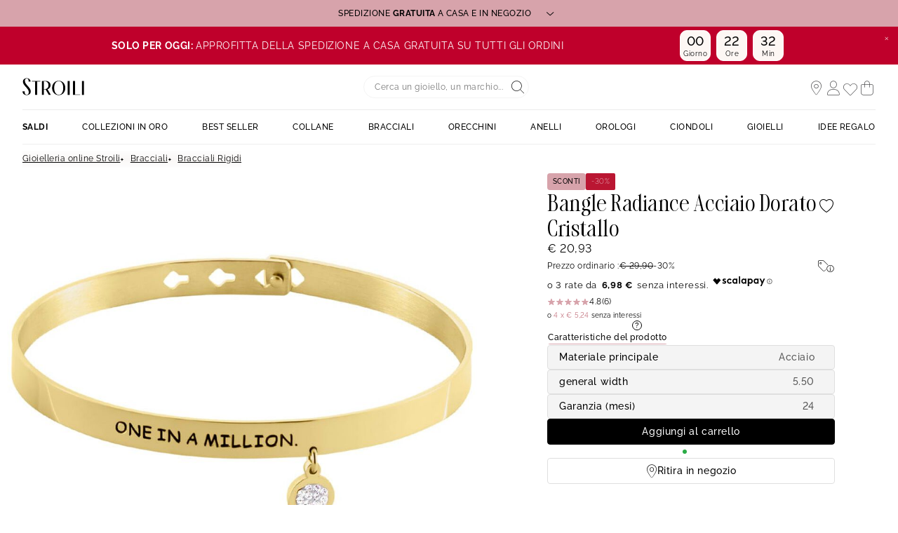

--- FILE ---
content_type: text/html;charset=UTF-8
request_url: https://www.stroilioro.com/it_IT/p/bangle-radiance-acciaio-dorato-cristallo/1666609.html
body_size: 50023
content:
<!DOCTYPE html>
<html lang="it">
<head>
<!--[if gt IE 9]><!-->


<script>
    if (!('IntersectionObserver' in window)) {
        var script = document.createElement('script');
        script.src = "/on/demandware.static/Sites-ST-COM-Site/-/it_IT/v1768900588189/js/intersectionObserver.js";
        document.getElementsByTagName('head')[0].appendChild(script);
    }
</script>
<script defer src="/on/demandware.static/Sites-ST-COM-Site/-/it_IT/v1768900588189/js/commons.js"></script>



    <script defer src="/on/demandware.static/Sites-ST-COM-Site/-/it_IT/v1768900588189/js/vuePdp.js"></script>


<script defer src="/on/demandware.static/Sites-ST-COM-Site/-/it_IT/v1768900588189/js/main.js"></script>



    <script defer src="/on/demandware.static/Sites-ST-COM-Site/-/it_IT/v1768900588189/js/netreviews.js"></script>

    <script defer src="/on/demandware.static/Sites-ST-COM-Site/-/it_IT/v1768900588189/js/productDetail.js"></script>

<!--<![endif]-->






<meta charset=UTF-8>

<meta http-equiv="x-ua-compatible" content="ie=edge">

<meta name="viewport" data-component="meta-viewport" id="meta-viewport" content="width=device-width, initial-scale=1.0, maximum-scale=1.0, minimum-scale=1.0, user-scalable=no">

    <title>Bangle Radiance Acciaio Dorato Cristallo - 1666609 • Stroili</title>

    <meta name="description" content="ll➤ Bangle Radiance Acciaio Dorato Cristallo - 1666609 - Bracciali Rigidi da 20.93 EUR Spedizione Gratuita | Reso gratuito a 30 giorni su STROILI --- Acciaio"/>
    <meta name="keywords" content="Stroili"/>

    
    




    
        <meta property="og:image" content="https://www.stroilioro.com/dw/image/v2/BCQS_PRD/on/demandware.static/-/Sites-THOM_CATALOG/default/dw0efefb32/images/c1666609-master.jpg?sw=1024&amp;sh=1024">
    



<link rel="icon" type="image/png" href="/on/demandware.static/Sites-ST-COM-Site/-/default/dw4ec3e280/images/favicons/favicon-196x196.png" sizes="196x196" />
<link rel="icon" type="image/png" href="/on/demandware.static/Sites-ST-COM-Site/-/default/dw7ccc5d6f/images/favicons/favicon-96x96.png" sizes="96x96" />
<link rel="icon" type="image/png" href="/on/demandware.static/Sites-ST-COM-Site/-/default/dw57baaea3/images/favicons/favicon-32x32.png" sizes="32x32" />
<link rel="icon" type="image/png" href="/on/demandware.static/Sites-ST-COM-Site/-/default/dw08d96920/images/favicons/favicon-16x16.png" sizes="16x16" />
<link rel="icon" type="image/png" href="/on/demandware.static/Sites-ST-COM-Site/-/default/dw11205d41/images/favicons/favicon-128.png" sizes="128x128" />

<link rel="apple-touch-icon" href="/on/demandware.static/Sites-ST-COM-Site/-/default/dw28dc2174/images/favicons/favicon.png">
<link rel="apple-touch-icon" sizes="120x120" type="image/png"  href="/on/demandware.static/Sites-ST-COM-Site/-/default/dw9b75caa5/images/favicons/favicon-120x120.png">
<link rel="apple-touch-icon" sizes="152x152" type="image/png"  href="/on/demandware.static/Sites-ST-COM-Site/-/default/dwd2f0e099/images/favicons/favicon-152x152.png">
<link rel="apple-touch-icon" sizes="167x167" type="image/png"  href="/on/demandware.static/Sites-ST-COM-Site/-/default/dwb82738b6/images/favicons/favicon-167x167.png">
<link rel="apple-touch-icon" sizes="180x180" type="image/png"  href="/on/demandware.static/Sites-ST-COM-Site/-/default/dw4710631d/images/favicons/favicon-180x180.png">

<link rel="preconnect" href="https://fonts.googleapis.com" crossorigin>
<link rel="preconnect" href="https://fonts.gstatic.com" crossorigin>
<link rel="preconnect" href="https://www.google-analytics.com">





<link rel="preload" as="style" href="/on/demandware.static/Sites-ST-COM-Site/-/it_IT/v1768900588189/css/fonts.css" />
<link rel="stylesheet" href="/on/demandware.static/Sites-ST-COM-Site/-/it_IT/v1768900588189/css/fonts.css" media="print" onload="this.onload=null;this.media='all'" />

<noscript>
    <link rel="stylesheet" href="/on/demandware.static/Sites-ST-COM-Site/-/it_IT/v1768900588189/css/fonts.css" />
</noscript>


<link rel="stylesheet" href="/on/demandware.static/Sites-ST-COM-Site/-/it_IT/v1768900588189/css/global.css" />


<link rel="preload" href="/on/demandware.static/Sites-ST-COM-Site/-/it_IT/v1768900588189/fonts/icons.woff2?1" as="font" type="font/woff2" crossorigin/>


    <link rel="stylesheet" href="/on/demandware.static/Sites-ST-COM-Site/-/it_IT/v1768900588189/css/netreviews.css" />



    <meta name="google-site-verification" content="1HQ4M1crT5ohTcMN4uEtLMRtuK3VhlxLtzKoz3GTTr8" />








<script>
  window.didomiConfig = {
    app: {
      logoUrl: '/on/demandware.static/Sites-ST-COM-Site/-/default/dw730e37d3/images/logo.svg'
    }
  };
</script>
<script type="text/javascript">(function(){(function(e){var r=document.createElement("link");r.rel="preconnect";r.as="script";var t=document.createElement("link");t.rel="dns-prefetch";t.as="script";var n=document.createElement("script");n.id="spcloader";n.type="text/javascript";n["async"]=true;n.charset="utf-8";var o="https://sdk.privacy-center.org/"+e+"/loader.js?target="+document.location.hostname;if(window.didomiConfig&&window.didomiConfig.user){var i=window.didomiConfig.user;var a=i.country;var c=i.region;if(a){o=o+"&country="+a;if(c){o=o+"&region="+c}}}r.href="https://sdk.privacy-center.org/";t.href="https://sdk.privacy-center.org/";n.src=o;var d=document.getElementsByTagName("script")[0];d.parentNode.insertBefore(r,d);d.parentNode.insertBefore(t,d);d.parentNode.insertBefore(n,d)})("0c8a1006-036f-40c4-be15-1d56562b12a8")})();</script>



    
    
    <script type="text/javascript" src="//try.abtasty.com/d880fa036ea2e4f4d7a09cea45d4ef48.js" ></script>


    
        <script type="application/ld+json">
            {"@context":"http://schema.org","@type":"Product","name":"Bangle Radiance Acciaio Dorato Cristallo","image":"https://www.stroilioro.com/dw/image/v2/BCQS_PRD/on/demandware.static/-/Sites-THOM_CATALOG/default/dw0efefb32/images/c1666609-master.jpg?sw=1024&sh=1024","description":"Bangle Radiance Acciaio Dorato Cristallo Bianco 1666609","brand":"Stroilioro","sku":"1666609","aggregateRating":{"@type":"AggregateRating","bestRating":"5","worstRating":"1","ratingValue":"5","ratingCount":"1"},"offers":{"@type":"Offer","priceCurrency":"EUR","price":20.93,"availability":"http://schema.org/InStock","itemCondition":"http://schema.org/NewCondition"}}
        </script>
    
        <script type="application/ld+json">
            {"@context":"http://schema.org","@type":"BreadcrumbList","itemListElement":[{"@type":"ListItem","position":1,"item":{"@id":"https://www.stroilioro.com/it_IT","name":"Gioielleria online Stroili"}},{"@type":"ListItem","position":2,"item":{"@id":"https://www.stroilioro.com/it_IT/c/bracciali/","name":"Bracciali"}},{"@type":"ListItem","position":3,"item":{"@id":"https://www.stroilioro.com/it_IT/c/bracciali/per-tipologia/bracciali-rigidi/","name":"Bracciali Rigidi"}}]}
        </script>
    






    <script>
        window.gtm = {"ga4Tag":{"event":"page_view","page_type":"pdp","virtual":false,"review":true,"review_value":5,"medias":"p1|m0","variant":false,"variant_type":null},"main":{"site":"","locale":"it","breadCrumb":"Gioielleria online Stroili|Bracciali|Bracciali Rigidi","contentType":"product detail page","review":true,"review_value":5,"medias":"p1|m0","variant":false,"variant_type":null,"thomsell_population":"languette","thomsell_interaction":false},"enabled":true,"id":"GTM-NK2S2RM","debug":false,"currencyCode":"EUR"}
        var gtmMainTag = gtmMainTag || {};
        gtmMainTag = Object.assign(gtmMainTag, {"site":"","locale":"it","breadCrumb":"Gioielleria online Stroili|Bracciali|Bracciali Rigidi","contentType":"product detail page","review":true,"review_value":5,"medias":"p1|m0","variant":false,"variant_type":null,"thomsell_population":"languette","thomsell_interaction":false});
    </script>

    
    <script>
        var gtmMainTag = gtmMainTag || {};
        gtmMainTag = Object.assign(gtmMainTag, {"userId":"","clientId":"","email":null,"connexionStatus":"unlogged","favorite_store":"false","clientStatus":""} );

        window.gtm = window.gtm || {};
        window.gtm = Object.assign(window.gtm, {"userId":"","clientId":"","email":null,"connexionStatus":"unlogged","favorite_store":"false","clientStatus":""} );
        window.gtm.ga4Tag = Object.assign(window.gtm.ga4Tag, {"login_status":false,"user_id":""} );
        window.thomsellAmbassador = false;
    </script>



    <script>
        var dataLayer = dataLayer || [];
        dataLayer.push(gtmMainTag);
    </script>

    <!-- Object.assign polyfill -->
    <script>
    // polyFill for Object.assign (src: https://developer.mozilla.org/en-US/docs/Web/JavaScript/Reference/Global_Objects/Object/assign) 
    if (typeof Object.assign !== 'function') {
        // Must be writable: true, enumerable: false, configurable: true
        Object.defineProperty(Object, "assign", {
            value: function assign(target, varArgs) { // .length of function is 2
                'use strict';
                if (target === null || target === undefined) {
                    throw new TypeError('Cannot convert undefined or null to object');
                }
                var to = Object(target);
                for (var index = 1; index < arguments.length; index++) {
                    var nextSource = arguments[index];

                    if (nextSource !== null && nextSource !== undefined) { 
                        for (var nextKey in nextSource) {
                            // Avoid bugs when hasOwnProperty is shadowed
                            if (Object.prototype.hasOwnProperty.call(nextSource, nextKey)) {
                                to[nextKey] = nextSource[nextKey];
                            }
                        }
                    }
                }
                return to;
            },
            writable: true,
            configurable: true
        });
    }
</script>

    <!-- Google Tag Manager -->
    <script>
        if(!window.thomsellAmbassador) {
            (function(w,d,s,l,i){w[l]=w[l]||[];w[l].push({'gtm.start':
            new Date().getTime(),event:'gtm.js'});var f=d.getElementsByTagName(s)[0],
            j=d.createElement(s),dl=l!='dataLayer'?'&l='+l:'';j.async=true;j.src=
            'https://www.googletagmanager.com/gtm.js?id='+i+dl;f.parentNode.insertBefore(j,f);
            })(window,document,'script','dataLayer','GTM-NK2S2RM');
        }
    </script>
    <!-- End Google Tag Manager -->

    <script>
        var dataLayer = dataLayer || [];
        dataLayer.push(window.gtm.ga4Tag);
    </script>

    
<script>
    window.gtmUtils = {
        /**
         * Simple object check.
         * @param item
         * @returns {boolean}
         */
        isObject: function (item) {
            return (item && typeof item === 'object' && !Array.isArray(item));
        },

        /**
         * Deep merge two objects.
         * @param target
         * @param ...sources
         */
        mergeDeep: function (target) {
            if (arguments.length <= 1) return target;

            const currentArgs = arguments;
            let sources = Object.keys(currentArgs).map(function (key) {
                return  currentArgs[key];
            });

            // Remove first argument
            sources.shift();

            // Get the sources
            const source = sources.shift();

            if (window.gtmUtils.isObject(target) && window.gtmUtils.isObject(source)) {
                for (var key in source) {
                    var obj = {};
                    
                    if (window.gtmUtils.isObject(source[key])) {
                        obj[key] = {};
                        if (!target[key]) Object.assign(target, obj);
                        window.gtmUtils.mergeDeep(target[key], source[key]);
                    } else {
                        obj[key] = source[key];
                        Object.assign(target, obj);
                    }
                }
            }

            return window.gtmUtils.mergeDeep.apply(this, [target].concat(sources));
        }
    };

</script>

    
    <script>
        window.dataLayerInfo = window.dataLayerInfo || {};
        window.dataLayerInfo = window.gtmUtils.mergeDeep(window.dataLayerInfo, {"ga4Products":{"1666609":{"item_brand":"Stroili","item_category":"paf","item_category2":"Polso","item_category3":"Bangle","item_category4":"Cristallo","item_category5":"","item_titration":"notApplicable","item_product_line":"Radiance","item_id":"1666609","item_name":"Bangle Radiance Acciaio Dorato Cristallo","item_variant":"noVariant","item_engraving":"notAvailable","item_add_on":"notAvailable","add_on_value":"","add_on_quantity":0,"pid_master":"c1666609","stock":43,"discount":8.969999999999999,"price":29.9,"discount_percent":30}}});
    </script>






    <link rel="canonical" href='https://www.stroilioro.com/it_IT/p/bangle-radiance-acciaio-dorato-cristallo/1666609.html' />


    






    <div class='popin_newsletter'
        data-component="newsletterModalData"
        data-url="https://www.stroilioro.com/on/demandware.store/Sites-ST-COM-Site/it_IT/Newsletter-Modal"
        data-mobile="true"
        data-desktop="true"
        data-min-time="30"
        data-max-time="60"
        data-time-before-reopen="720"
        data-hide-for-thomsell-users="true"
    >
    </div>


    <style>
        .smartContainer .ql-size-small {
            font-size: 14px;
            @media (min-width: 768px) {
                font-size: 14px;
            }
        }
        .smartContainer .ql-size-medium {
            font-size: 15px;
            @media (min-width: 768px) {
                font-size: 15px;
            }
        }
        .smartContainer .ql-size-large {
            font-size: 18px;
            @media (min-width: 768px) {
                font-size: 18px;
            }
        }
        .smartContainer .ql-size-huge {
            font-size: 24px;
            @media (min-width: 768px) {
                font-size: 24px;
            }
        }
    </style>



    <style>
        
            .stickerDiscountCustom10 {
                background-color: #ba1632!important;
                color: #ffffff!important;
            }
        
            .stickerDiscountCustom20 {
                background-color: #ba1632!important;
                color: #ffffff!important;
            }
        
            .stickerDiscountCustom30 {
                background-color: #ba1632!important;
                color: #ffffff!important;
            }
        
            .stickerDiscountCustom40 {
                background-color: #ba1632!important;
                color: #ffffff!important;
            }
        
            .stickerDiscountCustom50 {
                background-color: #ba1632!important;
                color: #ffffff!important;
            }
        
            .stickerDiscountCustom60 {
                background-color: #ba1632!important;
                color: #ffffff!important;
            }
        
            .stickerDiscountCustom70 {
                background-color: #ba1632!important;
                color: #ffffff!important;
            }
        
    </style>




<script type="text/javascript">//<!--
/* <![CDATA[ (head-active_data.js) */
var dw = (window.dw || {});
dw.ac = {
    _analytics: null,
    _events: [],
    _category: "",
    _searchData: "",
    _anact: "",
    _anact_nohit_tag: "",
    _analytics_enabled: "true",
    _timeZone: "Europe/Paris",
    _capture: function(configs) {
        if (Object.prototype.toString.call(configs) === "[object Array]") {
            configs.forEach(captureObject);
            return;
        }
        dw.ac._events.push(configs);
    },
	capture: function() { 
		dw.ac._capture(arguments);
		// send to CQ as well:
		if (window.CQuotient) {
			window.CQuotient.trackEventsFromAC(arguments);
		}
	},
    EV_PRD_SEARCHHIT: "searchhit",
    EV_PRD_DETAIL: "detail",
    EV_PRD_RECOMMENDATION: "recommendation",
    EV_PRD_SETPRODUCT: "setproduct",
    applyContext: function(context) {
        if (typeof context === "object" && context.hasOwnProperty("category")) {
        	dw.ac._category = context.category;
        }
        if (typeof context === "object" && context.hasOwnProperty("searchData")) {
        	dw.ac._searchData = context.searchData;
        }
    },
    setDWAnalytics: function(analytics) {
        dw.ac._analytics = analytics;
    },
    eventsIsEmpty: function() {
        return 0 == dw.ac._events.length;
    }
};
/* ]]> */
// -->
</script>
<script type="text/javascript">//<!--
/* <![CDATA[ (head-cquotient.js) */
var CQuotient = window.CQuotient = {};
CQuotient.clientId = 'bcqs-ST-COM';
CQuotient.realm = 'BCQS';
CQuotient.siteId = 'ST-COM';
CQuotient.instanceType = 'prd';
CQuotient.locale = 'it_IT';
CQuotient.fbPixelId = '__UNKNOWN__';
CQuotient.activities = [];
CQuotient.cqcid='';
CQuotient.cquid='';
CQuotient.cqeid='';
CQuotient.cqlid='';
CQuotient.apiHost='api.cquotient.com';
/* Turn this on to test against Staging Einstein */
/* CQuotient.useTest= true; */
CQuotient.useTest = ('true' === 'false');
CQuotient.initFromCookies = function () {
	var ca = document.cookie.split(';');
	for(var i=0;i < ca.length;i++) {
	  var c = ca[i];
	  while (c.charAt(0)==' ') c = c.substring(1,c.length);
	  if (c.indexOf('cqcid=') == 0) {
		CQuotient.cqcid=c.substring('cqcid='.length,c.length);
	  } else if (c.indexOf('cquid=') == 0) {
		  var value = c.substring('cquid='.length,c.length);
		  if (value) {
		  	var split_value = value.split("|", 3);
		  	if (split_value.length > 0) {
			  CQuotient.cquid=split_value[0];
		  	}
		  	if (split_value.length > 1) {
			  CQuotient.cqeid=split_value[1];
		  	}
		  	if (split_value.length > 2) {
			  CQuotient.cqlid=split_value[2];
		  	}
		  }
	  }
	}
}
CQuotient.getCQCookieId = function () {
	if(window.CQuotient.cqcid == '')
		window.CQuotient.initFromCookies();
	return window.CQuotient.cqcid;
};
CQuotient.getCQUserId = function () {
	if(window.CQuotient.cquid == '')
		window.CQuotient.initFromCookies();
	return window.CQuotient.cquid;
};
CQuotient.getCQHashedEmail = function () {
	if(window.CQuotient.cqeid == '')
		window.CQuotient.initFromCookies();
	return window.CQuotient.cqeid;
};
CQuotient.getCQHashedLogin = function () {
	if(window.CQuotient.cqlid == '')
		window.CQuotient.initFromCookies();
	return window.CQuotient.cqlid;
};
CQuotient.trackEventsFromAC = function (/* Object or Array */ events) {
try {
	if (Object.prototype.toString.call(events) === "[object Array]") {
		events.forEach(_trackASingleCQEvent);
	} else {
		CQuotient._trackASingleCQEvent(events);
	}
} catch(err) {}
};
CQuotient._trackASingleCQEvent = function ( /* Object */ event) {
	if (event && event.id) {
		if (event.type === dw.ac.EV_PRD_DETAIL) {
			CQuotient.trackViewProduct( {id:'', alt_id: event.id, type: 'raw_sku'} );
		} // not handling the other dw.ac.* events currently
	}
};
CQuotient.trackViewProduct = function(/* Object */ cqParamData){
	var cq_params = {};
	cq_params.cookieId = CQuotient.getCQCookieId();
	cq_params.userId = CQuotient.getCQUserId();
	cq_params.emailId = CQuotient.getCQHashedEmail();
	cq_params.loginId = CQuotient.getCQHashedLogin();
	cq_params.product = cqParamData.product;
	cq_params.realm = cqParamData.realm;
	cq_params.siteId = cqParamData.siteId;
	cq_params.instanceType = cqParamData.instanceType;
	cq_params.locale = CQuotient.locale;
	
	if(CQuotient.sendActivity) {
		CQuotient.sendActivity(CQuotient.clientId, 'viewProduct', cq_params);
	} else {
		CQuotient.activities.push({activityType: 'viewProduct', parameters: cq_params});
	}
};
/* ]]> */
// -->
</script>

</head>
<body   data-gtm-page-origin="Product-Show">


<div class="product page " data-action="Product-Show" data-querystring="pid=1666609">






<div class="l-scrolltop" data-component="scrollTop">
    <i class="icon-backtop c-scrolltop__icon"></i>
</div>


<div class="l-banners" data-component="banners">
    
    
	 


	

    
































    
    
    
    
    
    
    
    
    
    
    

    
    
    <div class="c-hbanner slot-summer-banner" 
        data-component="headerBanner" 
        data-slot-id="summer-banner"
        
        >
        
            <script>
                window.summerBannerCallout = `<style type="text/css">#container{
      width: device-width; }
      .col1{
     width: 43%; float: left;
      text-align: center; margin: 5px; border-radius: 5px; }
      .col2{
     width: 43%; float: right;
      text-align: center; margin: 5px; border-radius: 5px; }	
      p{ font-size: 12px; }
</style>
<center>
<div id="container">
<div class="col1">
<p><b>SPEDIZIONE GRATUITA A CASA E IN NEGOZIO</b></p>

<p>I tempi di consegna a casa sono 2- 3 giorni lavorativi.<br />
Per alcune regioni i tempi di consegna potrebbero allungarsi di 1 o 2 giorni.<br />
Puoi anche ritirare il tuo articolo in uno dei 4000 punti di ritiro Poste Italiane distribuiti su tutto il territorio nazionale. <br>
La spedizione in negozio invece è sempre gratuita. Se il prodotto è già disponibile, potrai ritirarlo in solo 2 ore; altrimenti, sarà pronto per il ritiro entro 48 ore.
</p>

<p><i><a href="https://www.stroilioro.com/it_IT/faq---ordini-e-spedizioni/">Scopri di pi&ugrave;</a></i></p>

<p>&nbsp;</p>

<p><strong>PAGA IN 3 O 4 RATE SENZA INTERESSI</strong></p>

<p>Con Scalapay puoi suddividere il pagamento del tuo ordine in 3 o 4 rate senza interessi.<br />
L'opzione &egrave; disponibile per acquisti fino a 1500&euro; utilizzando una carta di credito, debito o prepagata.<br />
Se dovessi scegliere il pagamento in 4 rate, ti verrà addebitata una commissione di servizio</p>

<p><i><a href="https://www.stroilioro.com/it_IT/scalapay/">Scopri di pi&ugrave;</a></i></p>
</div>

<div class="col2">
<p><strong>ISCRIZIONE NEWSLETTER</strong></p>

<p>Iscriviti alla nostra newsletter per ricevere il 10% di sconto sul tuo primo acquisto!</p>

<p><i><a href="https://www.stroilioro.com/it_IT/newsletter/?situation=summerbanner">Scopri di pi&ugrave;</a></i></p>

<p>&nbsp;</p>

<p><strong>RESO FACILE E GRATUITO ESTESO A 30 GIORNI</strong></p>

<p>Puoi restituire il tuo articolo gratuitamente entro 30 giorni dalla data di ricezione, in negozio o tramite corriere.<br />
I tempi di rimborso sono di circa 7 giorni dalla richiesta di reso.</p>

<p><i><a href="https://www.stroilioro.com/it_IT/resi-e-rimborsi/">Scopri di pi&ugrave;</a></i></p>

<p>&nbsp;</p>
</div>
</div>
</center>`
            </script>
        
        <div class="header_carousel swiper-container" data-component="carousel" data-slider-custom="carousel" style="height: 38px;" data-extend-options='
            {
                "autoplay": {&quot;delay&quot;: 5000},
                "speed": 500.0,
                "direction": "horizontal",
                "setWrapperSize": true,
                "effect": "slide",
                "fadeEffect": {
                    "crossFade": true
                },
                "spaceBetween": 0
            }'
        >
            <div class="c-category-tiles__row swiper-wrapper" data-ui="carouselMain">
                
                    
                    
                        <div 
                            class="c-hbanner__content swiper-slide" 
                            style="background-color:#D7A3AB; color: #fff; height: 38px;"
                            data-action="hbanner-content"
                            
                        >
                            

                            <div class="callout-container is-cursor-pointer" data-action="load-calloutMsg">
                                

                                    SPEDIZIONE<b>&nbspGRATUITA&nbsp</b> A CASA E IN NEGOZIO
                                    <span class="icon-chevron-bottom "></span>
                                
                            </div>

                        </div>
                    
                
                    
                    
                        <div 
                            class="c-hbanner__content swiper-slide" 
                            style="background-color:#D7A3AB; color: #fff; height: 38px;"
                            data-action="hbanner-content"
                            
                        >
                            

                            <div class="callout-container is-cursor-pointer" data-action="load-calloutMsg">
                                

                                    Iscriviti alla newsletter: <b>&nbsp-10%&nbsp</b> sul tuo primo ordine online
                                    <span class="icon-chevron-bottom "></span>
                                
                            </div>

                        </div>
                    
                
                    
                    
                        <div 
                            class="c-hbanner__content swiper-slide" 
                            style="background-color:#D7A3AB; color: #fff; height: 38px;"
                            data-action="hbanner-content"
                            
                        >
                            

                            <div class="callout-container is-cursor-pointer" data-action="load-calloutMsg">
                                

                                    Reso gratuito a <b>&nbsp30 giorni&nbsp</b>
                                    <span class="icon-chevron-bottom "></span>
                                
                            </div>

                        </div>
                    
                
            </div>
            
                <div class="c-hbanner__controls">
                    <span class="icon-play-btn u-hidden" data-action="playBanner"></span>
                    <span class="icon-pause" data-action="pauseBanner"></span>
                </div>
            
            
        </div>
    </div>
 
	


    
	 


	
    
    <div>
    
        
        
        
            <div >
                
                    




    
    <div>
        <div class="widget"><div renderParameters="{&quot;slotID&quot;:&quot;header-banner-2&quot;,&quot;isEinsteinRecoEnable&quot;:true}">


































<style>
    [id='cd9d86a3d18a62d6fcdc7f7d5c'].countdown {background-color:#bf002b;border: 1px solid #bf002b;}
    [id='cd9d86a3d18a62d6fcdc7f7d5c'].countdown .timer-container .o-timer {background-color:#fdf7f4;color:#000000;border: 1px solid #ffffff;}
    [id='cd9d86a3d18a62d6fcdc7f7d5c'].countdown-close span {color:#000000;}
</style>

<div class="widget-countdown">
    

    <div id="cd9d86a3d18a62d6fcdc7f7d5c" class="countdown" data-component="countdown">
        <div class="countdown-close" data-component="closeCountDown">
            <span class="icon-close"></span>
        </div>
        <div class="countdown-content alignRight-true isCentered-true countDownDisable-false">
            <div class="countdown-text-area">
                

                
                    <p class="countdown-text u-hidden-mobile"><strong style="color: rgb(255, 255, 255);">SOLO PER OGGI:&nbsp;</strong><span style="color: rgb(255, 255, 255);">APPROFITTA DELLA SPEDIZIONE A CASA GRATUITA SU TUTTI GLI ORDINI&nbsp;</span></p>
                    <p class="countdown-text u-hidden-desktop"><strong style="color: rgb(255, 255, 255);">SOLO PER OGGI:&nbsp;</strong><span style="color: rgb(255, 255, 255);">APPROFITTA DELLA SPEDIZIONE A CASA GRATUITA SU TUTTI GLI ORDINI&nbsp;</span></p>
                
                
            </div>
            
                <div class="countdown-container timer-container active "
                        data-component="countdownContainer"
                        data-days="28/01/2026"
                        data-time="23:59"
                        data-timer="1.76964114E12">
                    
                        <div class="o-timer o-timer-days">
                            <span class="timer-numbers days"></span>
                            <p class="timer-text text-days">Giorni</p>
                        </div>
                    
                    <div class="o-timer o-timer-hours">
                        <span class="timer-numbers hours"></span>
                        <p class="timer-text text-hours">Ore</p>
                    </div>
                    <div class="o-timer o-timer-min">
                        <span class="timer-numbers minutes"></span>
                        <p class="timer-text text-min">Min</p>
                    </div>
                    
                </div>
            
        </div>
    </div>
</div>

<script>
    window.countDown = {
        properties: {
            day : "Giorno",
            days : "Giorni",
            hour : "Ora",
            hours : "Ore",
        }
    }
</script>


</div></div>
    </div>
    



                
            </div>
        
    
    </div>
 
	
        <div class="c-login u-hidden-mobile u-hidden-desktop" style="background:null;" data-ui="loginBanner">
        <div class="c-login__wrapper">
            <span data-transientData="{&quot;suggestRedirection&quot;:false,&quot;localeId&quot;:&quot;it_IT&quot;,&quot;wishlistLength&quot;:0,&quot;wishlistPidsArray&quot;:[],&quot;wishlistPidsMasterObj&quot;:[],&quot;customer&quot;:{&quot;logged&quot;:false,&quot;registered&quot;:false,&quot;customerNo&quot;:null,&quot;isNewsletterSubscriber&quot;:null,&quot;preferredStore&quot;:{&quot;store&quot;:null,&quot;actionUrl&quot;:&quot;https://www.stroilioro.com/it_IT/gioiellerie-stroili/&quot;},&quot;isRecentlyRegisteredCustomer&quot;:false},&quot;basket&quot;:[],&quot;isEinsteinParticipant&quot;:true,&quot;isDYParticipant&quot;:false,&quot;abTest&quot;:{&quot;ID&quot;:&quot;&quot;,&quot;segment&quot;:&quot;&quot;,&quot;active&quot;:false},&quot;csrf&quot;:{&quot;name&quot;:&quot;csrf_token&quot;,&quot;token&quot;:&quot;eiA7LQwj7OxcQ_0fdzfqFAKBRVdXMJSJ7G9rjhu8caR8F6WyJ1ZgVovCWDmZ_Y-pED2quukzgDjikSXvfiD0Ap8Dk8ud3Shq_DDm9tixi7HdyMWWdwUpxPmfj31rD8Ry_KKxrpP2Sj6VBpgo6WqzqlpYgvmr7Z4vo68muMMpjmuLWCwrY5w=&quot;}}"></span>
            
                
                    
                    
	 

	
                
            
        </div>
    </div>
    
        
        
    
    

    
    
    <thomsell-session
        guest-api-key="726c11b3b42d99a966684fbc8f1a0fb9de1acf04"
        user-session-id="bTWdhNepsBLf2MJcTwK3dGwUbgDB3REFx7c="
        user-latitude="39.9625"
        user-longitude="-83.0061"
        user-data=""
        data-hash=""
    ></thomsell-session>



</div>
<header class="header l-header     " data-component="header">
    <div class="header-container l-header__container">
        <div class="header-wrapper l-header__wrapper" data-component="header-nav">
            <div class="header-container--mobile">
                <div class="header-item header-item--mobile">
                    <div class="headerBurger header-link" data-action="toggleMobileNav">
                        <div class="headerBurger-icon">
                            <span></span>
                            <span></span>
                            <span></span>
                            <span></span>
                        </div>
                    </div>
                </div>
                



<div class="c-header__search header-item">
    <div class="c-searchheader headerSearch">
        <input class="c-searchheader__input headerSearch-input radius-m" type="text"
            placeholder="Cerca un gioiello, un marchio..."
            data-dynamicsearch-url="/on/demandware.store/Sites-ST-COM-Site/it_IT/DynamicSearch-Fetch"
            data-dynamicsearchpreview-url="/on/demandware.store/Sites-ST-COM-Site/it_IT/DynamicSearchPreview-Fetch"
            data-search-url="/it_IT/ricerca/"
            data-min-term-length="3.0"
            data-debounce-timer-ondynamicsearch="500"
            data-debounce-timer-onpreviewsearchajax="200"
            autocomplete="off"
            value=""
            aria-label="Search"
            />
        <input type="hidden" value="it_IT" name="lang" />
        <button class="c-searchheader__btn headerSearch-btn header-link">
    <div class="onlyIcons onlyIcons-tertiary"><span class="ico-alias-search-header c-header__icon" aria-hidden="true"></span></div>
</button>
    </div>
</div>
            </div>
            <div class="header-item header-container--logo">
                


<a href="/it_IT"  class="header-link " title="">
    <img class="header-logo" src="/on/demandware.static/Sites-ST-COM-Site/-/default/dw730e37d3/images/logo.svg" alt="Stroili" />
</a>




            </div>
            <div class="header-item header-container--icon">
                <div class="header-item header-item--desktop header-favoritestore" data-component="header-favorite-store-block">
    <a class="header-link header-link--trigger" href="/it_IT/gioiellerie-stroili/" data-component="header-favorite-store-link" data-gtm-header-click data-name="Stores">
        <i class="ico-alias-shop-position header-icon" data-component="header-favorite-store-icon" aria-hidden="true"></i>
        <span class="header-label header-label--store" data-component="header-favorite-store-name">
        </span>
        <span class="u-hidden"
            data-component="store-messages-holder"
            data-opened-text="<i class='c-store-opened'></i> &lt;span class=&quot;c-store-window__status&quot;&gt;Aperto&lt;/span&gt;&lt;span class=&quot;c-store-window__statusbis&quot;&gt; - oggi fino alle&lt;/span&gt;"
            data-closed-text="<i class='c-store-closed'></i> &lt;span class=&quot;c-store-window__status&quot;&gt;Chiuso&lt;/span&gt;&lt;span class=&quot;c-store-window__statusbis&quot;&gt; - apre domani alle&lt;/span&gt;"
            data-closed-yet-text="<i class='c-store-closed'></i> &lt;span class=&quot;c-store-window__status&quot;&gt;Chiuso&lt;/span&gt;&lt;span class=&quot;c-store-window__statusbis&quot;&gt; - apre oggi alle&lt;/span&gt;"
            data-closed-day-1="<i class='c-store-closed'></i> CHIUSO - apre luned&igrave; alle"
            data-closed-day-2="<i class='c-store-closed'></i> CHIUSO - apre marted&igrave; alle"
            data-closed-day-3="<i class='c-store-closed'></i> CHIUSO - apre mercoled&igrave; alle"
            data-closed-day-4="<i class='c-store-closed'></i> CHIUSO - apre gioved&igrave; alle"
            data-closed-day-5="<i class='c-store-closed'></i> CHIUSO - apre venerd&igrave; alle"
            data-closed-day-6="<i class='c-store-closed'></i> CHIUSO - apre sabato alle"
            data-closed-day-7="<i class='c-store-closed'></i> CHIUSO - apre domenica alle">
        </span>
    </a>
</div>
                



    <style>
        .u-visible-ios {
            display: none;
        }
    </style>


<div class="header-item logged--out header-account" data-action-url="https://www.stroilioro.com/on/demandware.store/Sites-ST-COM-Site/it_IT/Header-MyAccountPopin" data-component="myAccount-show">
    
        <span data-component="myAccountPopinCta" class="header-link" data-gtm-header-click data-name="My account">
            <i class="ico-alias-profil header-icon"></i>
        </span>
    
    <span class="headerNotification">
        <i class="icon-notification headerNotification-icon"></i>
    </span>
    <div class="myAccountPopin" data-component="myAccountPopin"></div>
</div>
                <div class="header-item header-item--desktop header-wishlist">
    <a href="https://www.stroilioro.com/it_IT/account/wishlist/" class="header-link">
        <span data-component="wishlistSize-target" class="headerNotification"></span>
        <i class="ico-alias-wishlist header-icon" aria-hidden="true"></i>
    </a>
</div>
                <div class="header-item header-minicart" data-action-url="https://www.stroilioro.com/on/demandware.store/Sites-ST-COM-Site/it_IT/Cart-MiniCartShow" data-component="minicart-show">
    <a class="header-link" href="https://www.stroilioro.com/it_IT/carrello/" title="Mostra carrello" data-gtm-header-click data-name="Cart">
        <i class="ico-alias-cart header-icon"></i>
        <span data-component="minicart-counter" class="headerNotification headerNotification--visible"></span>
    </a>
    <div class="c-minicart" data-component="popover"></div>
</div>
            </div>
        </div>
        <!-- layer login or register poppin -->
        

    <div id="c-popin-loginOrRegister"  data-url="/on/demandware.store/Sites-ST-COM-Site/it_IT/Account-loginOrRegisterPopin"></div>


        
    <div id="browserCredentials"
        data-component="browser-credentials"
        data-url="https://www.stroilioro.com/on/demandware.store/Sites-ST-COM-Site/it_IT/Login-BrowserCredentialsLogin">
    </div>


        
        
        
        <nav class="l-navigation" data-navigation-mobile="mobilePanel" data-ui="mobileNavWrapper" data-component="mobileNavWrapper">
    <div class="c-nav">
        
	 

	
        <ul class="c-nav__list">

            
            <div class="burger-content">
                
	 

	
            </div>

            
                
                    
                        <li class="c-nav__item " data-action="toggleOverlay">
                            <a 
                                href="/it_IT/c/saldi/"
                                id="22404"
                                data-action="toggleDropdown"
                                class="c-nav__link"
                                data-gtm-navigation
                                
                            >
                                
                                    <div
                style="text-transform:uppercase;font-weight:700;color: ##ba1632;"> Saldi 
                </div>
                                
                            </a>
                            
                            
                            































<div class="c-nav__dropdown" data-navigation-mobile="mobilePanel" data-ui="DropdownNav">
    <div class="c-subnavigation">
        
            <div class="c-subdropdown__back" data-action="backNavigation">
                <div class="c-subdropdown__back__previous-category"></div>
                <div class="c-subdropdown__back__current-category">
                    Saldi
                </div>
            </div>

            
            
                
                    <div class="c-subdropdown__item c-subdropdown__item--first">
                        
                            <span 
                                
                                id="22469"
                                class="c-subdropdown__title"
                                data-action="toggleDropdown"
                                data-gtm-navigation>
                                Per Sconto
                            </span>
                        

                        
                        
                            <div class="c-subdropdown__content" data-navigation-mobile="mobilePanel" data-ui="DropdownNav">
    <ul class="c-subdropdown__list">
        <div class="c-subdropdown__back" data-action="backNavigation">
            <div class="c-subdropdown__back__previous-category">
                <span class="u-hidden-st">Saldi</span>
            </div>
            <div class="c-subdropdown__back__current-category">
                Per Sconto
            </div>
        </div>
        <div class="c-subdropdown__subCategories-category">
            
                
                    <li class="c-nav__subItem">
                        
                            <span 
                                data-seo-href="https://www.stroilioro.com/it_IT/c/saldi/?prefn1=THOM-discountRate&amp;prefv1=70%25"
                                class="c-subdropdown__link"
                                data-gtm-navigation
                                
                            >
                                
                                    <div>
                                        70%
                                    </div>
                                
                            </span>
                        
                    </li>
                
                
            
                
                    <li class="c-nav__subItem">
                        
                            <span 
                                data-seo-href="https://www.stroilioro.com/it_IT/c/saldi/?prefn1=THOM-discountRate&amp;prefv1=60%25"
                                class="c-subdropdown__link"
                                data-gtm-navigation
                                
                            >
                                
                                    <div>
                                        60%
                                    </div>
                                
                            </span>
                        
                    </li>
                
                
            
                
                    <li class="c-nav__subItem">
                        
                            <span 
                                data-seo-href="https://www.stroilioro.com/it_IT/c/saldi/?prefn1=THOM-discountRate&amp;prefv1=50%25"
                                class="c-subdropdown__link"
                                data-gtm-navigation
                                
                            >
                                
                                    <div>
                                        50%
                                    </div>
                                
                            </span>
                        
                    </li>
                
                
            
                
                    <li class="c-nav__subItem">
                        
                            <span 
                                data-seo-href="https://www.stroilioro.com/it_IT/c/saldi/?prefn1=THOM-discountRate&amp;prefv1=40%25"
                                class="c-subdropdown__link"
                                data-gtm-navigation
                                
                            >
                                
                                    <div>
                                        40%
                                    </div>
                                
                            </span>
                        
                    </li>
                
                
            
                
                    <li class="c-nav__subItem">
                        
                            <span 
                                data-seo-href="https://www.stroilioro.com/it_IT/c/saldi/?prefn1=THOM-discountRate&amp;prefv1=30%25"
                                class="c-subdropdown__link"
                                data-gtm-navigation
                                
                            >
                                
                                    <div>
                                        30%
                                    </div>
                                
                            </span>
                        
                    </li>
                
                
            
                
                    <li class="c-nav__subItem">
                        
                            <span 
                                data-seo-href="https://www.stroilioro.com/it_IT/c/saldi/?prefn1=THOM-discountRate&amp;prefv1=20%25"
                                class="c-subdropdown__link"
                                data-gtm-navigation
                                
                            >
                                
                                    <div>
                                        20%
                                    </div>
                                
                            </span>
                        
                    </li>
                
                
                    <li class="c-subdropdown__link-seeall"> 
                        <span data-seo-href="/it_IT/c/saldi/per-sconto/" class="c-subdropdown__link"
                            data-gtm-navigation
                        >
                            Vedi tutto
                        </span>
                    </li>
                
            
        </div>
    </ul>
</div>
                        
                    </div>
                    
                
            
                
                    <div class="c-subdropdown__item ">
                        
                            <span 
                                
                                id="22472"
                                class="c-subdropdown__title"
                                data-action="toggleDropdown"
                                data-gtm-navigation>
                                Per Genere
                            </span>
                        

                        
                        
                            <div class="c-subdropdown__content" data-navigation-mobile="mobilePanel" data-ui="DropdownNav">
    <ul class="c-subdropdown__list">
        <div class="c-subdropdown__back" data-action="backNavigation">
            <div class="c-subdropdown__back__previous-category">
                <span class="u-hidden-st">Saldi</span>
            </div>
            <div class="c-subdropdown__back__current-category">
                Per Genere
            </div>
        </div>
        <div class="c-subdropdown__subCategories-category">
            
                
                    <li class="c-nav__subItem">
                        
                            <span 
                                data-seo-href="https://www.stroilioro.com/it_IT/c/saldi/filtro/donna/"
                                class="c-subdropdown__link"
                                data-gtm-navigation
                                
                            >
                                
                                    <div>
                                        Donna
                                    </div>
                                
                            </span>
                        
                    </li>
                
                
            
                
                    <li class="c-nav__subItem">
                        
                            <span 
                                data-seo-href="https://www.stroilioro.com/it_IT/c/saldi/filtro/uomo/"
                                class="c-subdropdown__link"
                                data-gtm-navigation
                                
                            >
                                
                                    <div>
                                        Uomo
                                    </div>
                                
                            </span>
                        
                    </li>
                
                
            
                
                    <li class="c-nav__subItem">
                        
                            <span 
                                data-seo-href="https://www.stroilioro.com/it_IT/c/saldi/filtro/bambini/"
                                class="c-subdropdown__link"
                                data-gtm-navigation
                                
                            >
                                
                                    <div>
                                        Bambino
                                    </div>
                                
                            </span>
                        
                    </li>
                
                
                    <li class="c-subdropdown__link-seeall"> 
                        <span data-seo-href="/it_IT/c/saldi/per-genere/" class="c-subdropdown__link"
                            data-gtm-navigation
                        >
                            Vedi tutto
                        </span>
                    </li>
                
            
        </div>
    </ul>
</div>
                        
                    </div>
                    
                
            
                
                    <div class="c-subdropdown__item ">
                        
                            <span 
                                
                                id="22470"
                                class="c-subdropdown__title"
                                data-action="toggleDropdown"
                                data-gtm-navigation>
                                Per Tipologia
                            </span>
                        

                        
                        
                            <div class="c-subdropdown__content" data-navigation-mobile="mobilePanel" data-ui="DropdownNav">
    <ul class="c-subdropdown__list">
        <div class="c-subdropdown__back" data-action="backNavigation">
            <div class="c-subdropdown__back__previous-category">
                <span class="u-hidden-st">Saldi</span>
            </div>
            <div class="c-subdropdown__back__current-category">
                Per Tipologia
            </div>
        </div>
        <div class="c-subdropdown__subCategories-category">
            
                
                    <li class="c-nav__subItem">
                        
                            <span 
                                data-seo-href="https://www.stroilioro.com/it_IT/c/saldi/?prefn1=THOM-typologie&amp;prefv1=Anelli"
                                class="c-subdropdown__link"
                                data-gtm-navigation
                                
                            >
                                
                                    <div>
                                        Anelli
                                    </div>
                                
                            </span>
                        
                    </li>
                
                
            
                
                    <li class="c-nav__subItem">
                        
                            <span 
                                data-seo-href="https://www.stroilioro.com/it_IT/c/saldi/?prefn1=THOM-typologie&amp;prefv1=Bracciali"
                                class="c-subdropdown__link"
                                data-gtm-navigation
                                
                            >
                                
                                    <div>
                                        Bracciali
                                    </div>
                                
                            </span>
                        
                    </li>
                
                
            
                
                    <li class="c-nav__subItem">
                        
                            <span 
                                data-seo-href="https://www.stroilioro.com/it_IT/c/saldi/?prefn1=THOM-typologie&amp;prefv1=Collane"
                                class="c-subdropdown__link"
                                data-gtm-navigation
                                
                            >
                                
                                    <div>
                                        Collane
                                    </div>
                                
                            </span>
                        
                    </li>
                
                
            
                
                    <li class="c-nav__subItem">
                        
                            <span 
                                data-seo-href="https://www.stroilioro.com/it_IT/c/saldi/?prefn1=THOM-typologie&amp;prefv1=Orecchini"
                                class="c-subdropdown__link"
                                data-gtm-navigation
                                
                            >
                                
                                    <div>
                                        Orecchini
                                    </div>
                                
                            </span>
                        
                    </li>
                
                
            
                
                    <li class="c-nav__subItem">
                        
                            <span 
                                data-seo-href="https://www.stroilioro.com/it_IT/c/saldi/?prefn1=THOM-typologie&amp;prefv1=Orologi"
                                class="c-subdropdown__link"
                                data-gtm-navigation
                                
                            >
                                
                                    <div>
                                        Orologi
                                    </div>
                                
                            </span>
                        
                    </li>
                
                
                    <li class="c-subdropdown__link-seeall"> 
                        <span data-seo-href="/it_IT/c/saldi/per-tipologia/" class="c-subdropdown__link"
                            data-gtm-navigation
                        >
                            Vedi tutto
                        </span>
                    </li>
                
            
        </div>
    </ul>
</div>
                        
                    </div>
                    
                
            
                
                    <div class="c-subdropdown__item ">
                        
                            <span 
                                
                                id="22471"
                                class="c-subdropdown__title"
                                data-action="toggleDropdown"
                                data-gtm-navigation>
                                Per Materiale
                            </span>
                        

                        
                        
                            <div class="c-subdropdown__content" data-navigation-mobile="mobilePanel" data-ui="DropdownNav">
    <ul class="c-subdropdown__list">
        <div class="c-subdropdown__back" data-action="backNavigation">
            <div class="c-subdropdown__back__previous-category">
                <span class="u-hidden-st">Saldi</span>
            </div>
            <div class="c-subdropdown__back__current-category">
                Per Materiale
            </div>
        </div>
        <div class="c-subdropdown__subCategories-category">
            
                
                    <li class="c-nav__subItem">
                        
                            <span 
                                data-seo-href="https://www.stroilioro.com/it_IT/c/saldi/?prefn1=THOM-caract-metal-titrage&prefv1=Oro%2018%20carati%20%28750%2F1000%29"
                                class="c-subdropdown__link"
                                data-gtm-navigation
                                
                            >
                                
                                    <div>
                                        Gioielli in Oro 18 carati
                                    </div>
                                
                            </span>
                        
                    </li>
                
                
            
                
                    <li class="c-nav__subItem">
                        
                            <span 
                                data-seo-href="https://www.stroilioro.com/it_IT/c/saldi/?prefn1=THOM-caract-metal-titrage&prefv1=Oro%209%20carati%20%28375%2F1000%29"
                                class="c-subdropdown__link"
                                data-gtm-navigation
                                
                            >
                                
                                    <div>
                                        Gioielli in Oro 9 carati
                                    </div>
                                
                            </span>
                        
                    </li>
                
                
            
                
                    <li class="c-nav__subItem">
                        
                            <span 
                                data-seo-href="https://www.stroilioro.com/it_IT/c/saldi/filtro/argento/"
                                class="c-subdropdown__link"
                                data-gtm-navigation
                                
                            >
                                
                                    <div>
                                        Gioielli in Argento
                                    </div>
                                
                            </span>
                        
                    </li>
                
                
            
                
                    <li class="c-nav__subItem">
                        
                            <span 
                                data-seo-href="https://www.stroilioro.com/it_IT/c/saldi/filtro/acciaio/"
                                class="c-subdropdown__link"
                                data-gtm-navigation
                                
                            >
                                
                                    <div>
                                        Gioielli in Acciaio
                                    </div>
                                
                            </span>
                        
                    </li>
                
                
                    <li class="c-subdropdown__link-seeall"> 
                        <span data-seo-href="/it_IT/c/saldi/per-materiale/" class="c-subdropdown__link"
                            data-gtm-navigation
                        >
                            Vedi tutto
                        </span>
                    </li>
                
            
        </div>
    </ul>
</div>
                        
                    </div>
                    
                        <div class="c-subdropdown__item u-hidden-desktop">
                            <span data-seo-href="/it_IT/c/saldi/" id="" class="c-subdropdown__title">Vedi tutto</span>
                        </div>
                    
                
            
            
	 


	

    
    
        <div class="c-subdropdown__item c-navpush">
    <a class="c-grid__item-push__link" href="https://www.stroilioro.com/it_IT/c/saldi/" class="c-grid__item-push__link">
<img alt="test" src="https://www.stroilioro.com/on/demandware.static/-/Library-Sites-ST-sharedlibrary/default/dw3f541b35/images/menubanner/saldi-menu.jpg"title=""/> 
<!--p class="c-grid__item-push__title">Test some title here</p-->
<!--p class="c-grid__item-push__text">Test some text here in the push</p-->
        <div class="c-navpush__content">
            <!--div class="c-navpush__title">Sélection<br>road trip</div-->
            <!--div class="c-navpush__link"></div-->
        </div>
</a>
</div>
    
 
	
    </div>
</div>
                        </li>
                    
                
                    
                
                    
                
                    
                        <li class="c-nav__item " data-action="toggleOverlay">
                            <a 
                                href="/it_IT/c/collezioni-in-oro/"
                                id="60083"
                                data-action="toggleDropdown"
                                class="c-nav__link"
                                data-gtm-navigation
                                
                            >
                                
                                    <div>
                                        <span>Collezioni in Oro</span>
                                    </div>
                                
                            </a>
                            
                            
                            































<div class="c-nav__dropdown" data-navigation-mobile="mobilePanel" data-ui="DropdownNav">
    <div class="c-subnavigation">
        
            <div class="c-subdropdown__back" data-action="backNavigation">
                <div class="c-subdropdown__back__previous-category"></div>
                <div class="c-subdropdown__back__current-category">
                    Collezioni in Oro
                </div>
            </div>

            
            
                
                    <div class="c-subdropdown__item c-subdropdown__item--first">
                        
                            <span 
                                
                                id="60084"
                                class="c-subdropdown__title"
                                data-action="toggleDropdown"
                                data-gtm-navigation>
                                Per Genere
                            </span>
                        

                        
                        
                            <div class="c-subdropdown__content" data-navigation-mobile="mobilePanel" data-ui="DropdownNav">
    <ul class="c-subdropdown__list">
        <div class="c-subdropdown__back" data-action="backNavigation">
            <div class="c-subdropdown__back__previous-category">
                <span class="u-hidden-st">Collezioni in Oro</span>
            </div>
            <div class="c-subdropdown__back__current-category">
                Per Genere
            </div>
        </div>
        <div class="c-subdropdown__subCategories-category">
            
                
                    <li class="c-nav__subItem">
                        
                            <span 
                                data-seo-href="https://www.stroilioro.com/it_IT/c/collezioni-in-oro/filtro/donna/"
                                class="c-subdropdown__link"
                                data-gtm-navigation
                                
                            >
                                
                                    <div>
                                        Donna
                                    </div>
                                
                            </span>
                        
                    </li>
                
                
            
                
                    <li class="c-nav__subItem">
                        
                            <span 
                                data-seo-href="https://www.stroilioro.com/it_IT/c/collezioni-in-oro/filtro/uomo/"
                                class="c-subdropdown__link"
                                data-gtm-navigation
                                
                            >
                                
                                    <div>
                                        Uomo
                                    </div>
                                
                            </span>
                        
                    </li>
                
                
                    <li class="c-subdropdown__link-seeall"> 
                        <span data-seo-href="/it_IT/c/collezioni-in-oro/per-genere/" class="c-subdropdown__link"
                            data-gtm-navigation
                        >
                            Vedi tutto
                        </span>
                    </li>
                
            
        </div>
    </ul>
</div>
                        
                    </div>
                    
                
            
                
                    <div class="c-subdropdown__item ">
                        
                            <span 
                                
                                id="60087"
                                class="c-subdropdown__title"
                                data-action="toggleDropdown"
                                data-gtm-navigation>
                                Per Tipologia
                            </span>
                        

                        
                        
                            <div class="c-subdropdown__content" data-navigation-mobile="mobilePanel" data-ui="DropdownNav">
    <ul class="c-subdropdown__list">
        <div class="c-subdropdown__back" data-action="backNavigation">
            <div class="c-subdropdown__back__previous-category">
                <span class="u-hidden-st">Collezioni in Oro</span>
            </div>
            <div class="c-subdropdown__back__current-category">
                Per Tipologia
            </div>
        </div>
        <div class="c-subdropdown__subCategories-category">
            
                
                    <li class="c-nav__subItem">
                        
                            <span 
                                data-seo-href="https://www.stroilioro.com/it_IT/c/collezioni-in-oro/?prefn1=THOM-discountRate&amp;prefv1=Tutti%20sconti"
                                class="c-subdropdown__link"
                                data-gtm-navigation
                                
                            >
                                
                                    <div style="color: #FF0000;"> Gioielli in oro in sconto</div>
                                
                            </span>
                        
                    </li>
                
                
            
                
                    <li class="c-nav__subItem">
                        
                            <span 
                                data-seo-href="https://www.stroilioro.com/it_IT/c/collezioni-in-oro/?prefn1=THOM-typologie&amp;prefv1=Bracciali"
                                class="c-subdropdown__link"
                                data-gtm-navigation
                                
                            >
                                
                                    <div>
                                        Bracciali
                                    </div>
                                
                            </span>
                        
                    </li>
                
                
            
                
                    <li class="c-nav__subItem">
                        
                            <span 
                                data-seo-href="https://www.stroilioro.com/it_IT/c/collezioni-in-oro/?prefn1=THOM-typologie&amp;prefv1=Anelli"
                                class="c-subdropdown__link"
                                data-gtm-navigation
                                
                            >
                                
                                    <div>
                                        Anelli
                                    </div>
                                
                            </span>
                        
                    </li>
                
                
            
                
                    <li class="c-nav__subItem">
                        
                            <span 
                                data-seo-href="https://www.stroilioro.com/it_IT/c/collezioni-in-oro/?prefn1=THOM-typologie&amp;prefv1=Collane"
                                class="c-subdropdown__link"
                                data-gtm-navigation
                                
                            >
                                
                                    <div>
                                        Collane
                                    </div>
                                
                            </span>
                        
                    </li>
                
                
            
                
                    <li class="c-nav__subItem">
                        
                            <span 
                                data-seo-href="https://www.stroilioro.com/it_IT/c/collezioni-in-oro/?prefn1=THOM-typologie&amp;prefv1=Orecchini"
                                class="c-subdropdown__link"
                                data-gtm-navigation
                                
                            >
                                
                                    <div>
                                        Orecchini
                                    </div>
                                
                            </span>
                        
                    </li>
                
                
            
                
                    <li class="c-nav__subItem">
                        
                            <span 
                                data-seo-href="https://www.stroilioro.com/it_IT/c/collezioni-in-oro/?prefn1=THOM-typologie&amp;prefv1=Pendenti"
                                class="c-subdropdown__link"
                                data-gtm-navigation
                                
                            >
                                
                                    <div>
                                        Ciondoli
                                    </div>
                                
                            </span>
                        
                    </li>
                
                
                    <li class="c-subdropdown__link-seeall"> 
                        <span data-seo-href="/it_IT/c/collezioni-in-oro/per-tipologia/" class="c-subdropdown__link"
                            data-gtm-navigation
                        >
                            Vedi tutto
                        </span>
                    </li>
                
            
        </div>
    </ul>
</div>
                        
                    </div>
                    
                
            
                
                    <div class="c-subdropdown__item ">
                        
                            <span 
                                
                                id="60088"
                                class="c-subdropdown__title"
                                data-action="toggleDropdown"
                                data-gtm-navigation>
                                Per Materiale
                            </span>
                        

                        
                        
                            <div class="c-subdropdown__content" data-navigation-mobile="mobilePanel" data-ui="DropdownNav">
    <ul class="c-subdropdown__list">
        <div class="c-subdropdown__back" data-action="backNavigation">
            <div class="c-subdropdown__back__previous-category">
                <span class="u-hidden-st">Collezioni in Oro</span>
            </div>
            <div class="c-subdropdown__back__current-category">
                Per Materiale
            </div>
        </div>
        <div class="c-subdropdown__subCategories-category">
            
                
                    <li class="c-nav__subItem">
                        
                            <span 
                                data-seo-href="https://www.stroilioro.com/it_IT/c/collezioni-in-oro/?prefn1=THOM-caract-metal-titrage&prefv1=Oro%209%20carati%20%28375%2F1000%29"
                                class="c-subdropdown__link"
                                data-gtm-navigation
                                
                            >
                                
                                    <div>
                                        Oro 9 carati
                                    </div>
                                
                            </span>
                        
                    </li>
                
                
            
                
                    <li class="c-nav__subItem">
                        
                            <span 
                                data-seo-href="https://www.stroilioro.com/it_IT/c/collezioni-in-oro/?prefn1=THOM-caract-metal-titrage&prefv1=Oro%2018%20carati%20%28750%2F1000%29"
                                class="c-subdropdown__link"
                                data-gtm-navigation
                                
                            >
                                
                                    <div>
                                        Oro 18 carati
                                    </div>
                                
                            </span>
                        
                    </li>
                
                
                    <li class="c-subdropdown__link-seeall"> 
                        <span data-seo-href="/it_IT/c/collezioni-in-oro/per-materiale/" class="c-subdropdown__link"
                            data-gtm-navigation
                        >
                            Vedi tutto
                        </span>
                    </li>
                
            
        </div>
    </ul>
</div>
                        
                    </div>
                    
                
            
                
                    <div class="c-subdropdown__item ">
                        
                            <span 
                                
                                id="1000000033"
                                class="c-subdropdown__title"
                                data-action="toggleDropdown"
                                data-gtm-navigation>
                                Per Budget
                            </span>
                        

                        
                        
                            <div class="c-subdropdown__content" data-navigation-mobile="mobilePanel" data-ui="DropdownNav">
    <ul class="c-subdropdown__list">
        <div class="c-subdropdown__back" data-action="backNavigation">
            <div class="c-subdropdown__back__previous-category">
                <span class="u-hidden-st">Collezioni in Oro</span>
            </div>
            <div class="c-subdropdown__back__current-category">
                Per Budget
            </div>
        </div>
        <div class="c-subdropdown__subCategories-category">
            
                
                    <li class="c-nav__subItem">
                        
                            <span 
                                data-seo-href="https://www.stroilioro.com/it_IT/c/collezioni-in-oro/?pmax=40&amp;pmin=0"
                                class="c-subdropdown__link"
                                data-gtm-navigation
                                
                            >
                                
                                    <div>
                                        Piccoli prezzi
                                    </div>
                                
                            </span>
                        
                    </li>
                
                
            
                
                    <li class="c-nav__subItem">
                        
                            <span 
                                data-seo-href="https://www.stroilioro.com/it_IT/c/collezioni-in-oro/?pmax=50&amp;pmin=0"
                                class="c-subdropdown__link"
                                data-gtm-navigation
                                
                            >
                                
                                    <div>
                                        Fino a 50&#8364;
                                    </div>
                                
                            </span>
                        
                    </li>
                
                
            
                
                    <li class="c-nav__subItem">
                        
                            <span 
                                data-seo-href="https://www.stroilioro.com/it_IT/c/collezioni-in-oro/?pmax=100&amp;pmin=50"
                                class="c-subdropdown__link"
                                data-gtm-navigation
                                
                            >
                                
                                    <div>
                                        Fino a 100&#8364;
                                    </div>
                                
                            </span>
                        
                    </li>
                
                
            
                
                    <li class="c-nav__subItem">
                        
                            <span 
                                data-seo-href="https://www.stroilioro.com/it_IT/c/collezioni-in-oro/?pmax=150&amp;pmin=100"
                                class="c-subdropdown__link"
                                data-gtm-navigation
                                
                            >
                                
                                    <div>
                                        Fino a 150&#8364;
                                    </div>
                                
                            </span>
                        
                    </li>
                
                
            
                
                    <li class="c-nav__subItem">
                        
                            <span 
                                data-seo-href="https://www.stroilioro.com/it_IT/c/collezioni-in-oro/?pmax=200&amp;pmin=150"
                                class="c-subdropdown__link"
                                data-gtm-navigation
                                
                            >
                                
                                    <div>
                                        Fino a 200&#8364;
                                    </div>
                                
                            </span>
                        
                    </li>
                
                
                    <li class="c-subdropdown__link-seeall"> 
                        <span data-seo-href="/it_IT/c/collezioni-in-oro/per-budget/" class="c-subdropdown__link"
                            data-gtm-navigation
                        >
                            Vedi tutto
                        </span>
                    </li>
                
            
        </div>
    </ul>
</div>
                        
                    </div>
                    
                        <div class="c-subdropdown__item u-hidden-desktop">
                            <span data-seo-href="/it_IT/c/collezioni-in-oro/" id="" class="c-subdropdown__title">Vedi tutto</span>
                        </div>
                    
                
            
            
	 


	

    
    
        <div class="c-subdropdown__item c-navpush">
    <a class="c-grid__item-push__link" href="https://www.stroilioro.com/it_IT/c/sconti/" class="c-grid__item-push__link">
<img alt="test" src="https://www.stroilioro.com/on/demandware.static/-/Library-Sites-ST-sharedlibrary/default/dw3f541b35/images/menubanner/saldi-menu.jpg"title=""/> 
<!--p class="c-grid__item-push__title">Test some title here</p-->
<!--p class="c-grid__item-push__text">Test some text here in the push</p-->
        <div class="c-navpush__content">
            <!--div class="c-navpush__title">Sélection<br>road trip</div-->
            <!--div class="c-navpush__link"></div-->
        </div>
</a>
</div>
    
 
	
    </div>
</div>
                        </li>
                    
                
                    
                
                    
                
                    
                
                    
                        <li class="c-nav__item " data-action="toggleOverlay">
                            <a 
                                href="https://www.stroilioro.com/it_IT/c/idee-regalo/momenti-speciali/best-seller/"
                                id="23204"
                                data-action="toggleDropdown"
                                class="c-nav__link"
                                data-gtm-navigation
                                
                            >
                                
                                    <div>
                                        <span>Best seller</span>
                                    </div>
                                
                            </a>
                            
                            
                            































<div class="c-nav__dropdown" data-navigation-mobile="mobilePanel" data-ui="DropdownNav">
    <div class="c-subnavigation">
        
            <div class="c-subdropdown__back" data-action="backNavigation">
                <div class="c-subdropdown__back__previous-category"></div>
                <div class="c-subdropdown__back__current-category">
                    Best seller
                </div>
            </div>

            
            
                
                    <div class="c-subdropdown__item c-subdropdown__item--first">
                        
                            <span 
                                
                                id="23205"
                                class="c-subdropdown__title"
                                data-action="toggleDropdown"
                                data-gtm-navigation>
                                Per Genere
                            </span>
                        

                        
                        
                            <div class="c-subdropdown__content" data-navigation-mobile="mobilePanel" data-ui="DropdownNav">
    <ul class="c-subdropdown__list">
        <div class="c-subdropdown__back" data-action="backNavigation">
            <div class="c-subdropdown__back__previous-category">
                <span class="u-hidden-st">Best seller</span>
            </div>
            <div class="c-subdropdown__back__current-category">
                Per Genere
            </div>
        </div>
        <div class="c-subdropdown__subCategories-category">
            
                
                    <li class="c-nav__subItem">
                        
                            <span 
                                data-seo-href="https://www.stroilioro.com/it_IT/c/idee-regalo/momenti-speciali/best-seller/filtro/donna/"
                                class="c-subdropdown__link"
                                data-gtm-navigation
                                
                            >
                                
                                    <div>
                                        Donna
                                    </div>
                                
                            </span>
                        
                    </li>
                
                
            
                
                    <li class="c-nav__subItem">
                        
                            <span 
                                data-seo-href="https://www.stroilioro.com/it_IT/c/idee-regalo/momenti-speciali/best-seller/filtro/uomo/"
                                class="c-subdropdown__link"
                                data-gtm-navigation
                                
                            >
                                
                                    <div>
                                        Uomo
                                    </div>
                                
                            </span>
                        
                    </li>
                
                
                    <li class="c-subdropdown__link-seeall"> 
                        <span data-seo-href="/it_IT/c/best-seller/per-genere/" class="c-subdropdown__link"
                            data-gtm-navigation
                        >
                            Vedi tutto
                        </span>
                    </li>
                
            
        </div>
    </ul>
</div>
                        
                    </div>
                    
                
            
                
                    <div class="c-subdropdown__item ">
                        
                            <span 
                                
                                id="23206"
                                class="c-subdropdown__title"
                                data-action="toggleDropdown"
                                data-gtm-navigation>
                                Per Tipologia
                            </span>
                        

                        
                        
                            <div class="c-subdropdown__content" data-navigation-mobile="mobilePanel" data-ui="DropdownNav">
    <ul class="c-subdropdown__list">
        <div class="c-subdropdown__back" data-action="backNavigation">
            <div class="c-subdropdown__back__previous-category">
                <span class="u-hidden-st">Best seller</span>
            </div>
            <div class="c-subdropdown__back__current-category">
                Per Tipologia
            </div>
        </div>
        <div class="c-subdropdown__subCategories-category">
            
                
                    <li class="c-nav__subItem">
                        
                            <span 
                                data-seo-href="https://www.stroilioro.com/it_IT/c/idee-regalo/momenti-speciali/best-seller/?prefn1=THOM-discountRate&amp;prefv1=Tutti%20sconti"
                                class="c-subdropdown__link"
                                data-gtm-navigation
                                
                            >
                                
                                    <div style="color: #FF0000;"> Gioielli in sconto</div>
                                
                            </span>
                        
                    </li>
                
                
            
                
                    <li class="c-nav__subItem">
                        
                            <span 
                                data-seo-href="https://www.stroilioro.com/it_IT/c/idee-regalo/momenti-speciali/best-seller/?prefn1=THOM-typologie&amp;prefv1=Anello"
                                class="c-subdropdown__link"
                                data-gtm-navigation
                                
                            >
                                
                                    <div>
                                        Anelli
                                    </div>
                                
                            </span>
                        
                    </li>
                
                
            
                
                    <li class="c-nav__subItem">
                        
                            <span 
                                data-seo-href="https://www.stroilioro.com/it_IT/c/idee-regalo/momenti-speciali/best-seller/?prefn1=THOM-typologie&amp;prefv1=Collana"
                                class="c-subdropdown__link"
                                data-gtm-navigation
                                
                            >
                                
                                    <div>
                                        Collane
                                    </div>
                                
                            </span>
                        
                    </li>
                
                
            
                
                    <li class="c-nav__subItem">
                        
                            <span 
                                data-seo-href="https://www.stroilioro.com/it_IT/c/idee-regalo/momenti-speciali/best-seller/?prefn1=THOM-typologie&amp;prefv1=Bracciale"
                                class="c-subdropdown__link"
                                data-gtm-navigation
                                
                            >
                                
                                    <div>
                                        Bracciali
                                    </div>
                                
                            </span>
                        
                    </li>
                
                
            
                
                    <li class="c-nav__subItem">
                        
                            <span 
                                data-seo-href="https://www.stroilioro.com/it_IT/c/idee-regalo/momenti-speciali/best-seller/?prefn1=THOM-typologie&amp;prefv1=Orecchini"
                                class="c-subdropdown__link"
                                data-gtm-navigation
                                
                            >
                                
                                    <div>
                                        Orecchini
                                    </div>
                                
                            </span>
                        
                    </li>
                
                
                    <li class="c-subdropdown__link-seeall"> 
                        <span data-seo-href="/it_IT/c/best-seller/per-tipologia/" class="c-subdropdown__link"
                            data-gtm-navigation
                        >
                            Vedi tutto
                        </span>
                    </li>
                
            
        </div>
    </ul>
</div>
                        
                    </div>
                    
                
            
                
                    <div class="c-subdropdown__item ">
                        
                            <span 
                                
                                id="23207"
                                class="c-subdropdown__title"
                                data-action="toggleDropdown"
                                data-gtm-navigation>
                                Per Materiale
                            </span>
                        

                        
                        
                            <div class="c-subdropdown__content" data-navigation-mobile="mobilePanel" data-ui="DropdownNav">
    <ul class="c-subdropdown__list">
        <div class="c-subdropdown__back" data-action="backNavigation">
            <div class="c-subdropdown__back__previous-category">
                <span class="u-hidden-st">Best seller</span>
            </div>
            <div class="c-subdropdown__back__current-category">
                Per Materiale
            </div>
        </div>
        <div class="c-subdropdown__subCategories-category">
            
                
                    <li class="c-nav__subItem">
                        
                            <span 
                                data-seo-href="https://www.stroilioro.com/it_IT/c/idee-regalo/momenti-speciali/best-seller/?prefn1=THOM-caract-metal-titrage&prefv1=Oro%2018%20carati%20%28750%2F1000%29"
                                class="c-subdropdown__link"
                                data-gtm-navigation
                                
                            >
                                
                                    <div>
                                        Oro 18 carati
                                    </div>
                                
                            </span>
                        
                    </li>
                
                
            
                
                    <li class="c-nav__subItem">
                        
                            <span 
                                data-seo-href="https://www.stroilioro.com/it_IT/c/idee-regalo/momenti-speciali/best-seller/?prefn1=THOM-caract-metal-titrage&prefv1=Oro%209%20carati%20%28375%2F1000%29"
                                class="c-subdropdown__link"
                                data-gtm-navigation
                                
                            >
                                
                                    <div>
                                        Oro 9 carati
                                    </div>
                                
                            </span>
                        
                    </li>
                
                
            
                
                    <li class="c-nav__subItem">
                        
                            <span 
                                data-seo-href="https://www.stroilioro.com/it_IT/c/idee-regalo/momenti-speciali/best-seller/filtro/argento/"
                                class="c-subdropdown__link"
                                data-gtm-navigation
                                
                            >
                                
                                    <div>
                                        Argento
                                    </div>
                                
                            </span>
                        
                    </li>
                
                
            
                
                    <li class="c-nav__subItem">
                        
                            <span 
                                data-seo-href="https://www.stroilioro.com/it_IT/c/idee-regalo/momenti-speciali/best-seller/filtro/acciaio/"
                                class="c-subdropdown__link"
                                data-gtm-navigation
                                
                            >
                                
                                    <div>
                                        Acciaio
                                    </div>
                                
                            </span>
                        
                    </li>
                
                
                    <li class="c-subdropdown__link-seeall"> 
                        <span data-seo-href="/it_IT/c/best-seller/per-materiale/" class="c-subdropdown__link"
                            data-gtm-navigation
                        >
                            Vedi tutto
                        </span>
                    </li>
                
            
        </div>
    </ul>
</div>
                        
                    </div>
                    
                
            
                
                    <div class="c-subdropdown__item ">
                        
                            <span 
                                
                                id="1000000040"
                                class="c-subdropdown__title"
                                data-action="toggleDropdown"
                                data-gtm-navigation>
                                Essenziali
                            </span>
                        

                        
                        
                            <div class="c-subdropdown__content" data-navigation-mobile="mobilePanel" data-ui="DropdownNav">
    <ul class="c-subdropdown__list">
        <div class="c-subdropdown__back" data-action="backNavigation">
            <div class="c-subdropdown__back__previous-category">
                <span class="u-hidden-st">Best seller</span>
            </div>
            <div class="c-subdropdown__back__current-category">
                Essenziali
            </div>
        </div>
        <div class="c-subdropdown__subCategories-category">
            
                
                    <li class="c-nav__subItem">
                        
                            <span 
                                data-seo-href="https://www.stroilioro.com/it_IT/c/bracciali/per-tipologia/bracciali-tennis/"
                                class="c-subdropdown__link"
                                data-gtm-navigation
                                
                            >
                                
                                    <div>
                                        Bracciali Tennis da 19&#8364;
                                    </div>
                                
                            </span>
                        
                    </li>
                
                
            
                
                    <li class="c-nav__subItem">
                        
                            <span 
                                data-seo-href="https://www.stroilioro.com/it_IT/c/orecchini/per-tipologia/orecchini-componibili/"
                                class="c-subdropdown__link"
                                data-gtm-navigation
                                
                            >
                                
                                    <div>
                                        Orecchini Personalizzabili da 19&#8364;
                                    </div>
                                
                            </span>
                        
                    </li>
                
                
            
                
                    <li class="c-nav__subItem">
                        
                            <span 
                                data-seo-href="https://www.stroilioro.com/it_IT/c/charms-mix-and-match/"
                                class="c-subdropdown__link"
                                data-gtm-navigation
                                
                            >
                                
                                    <div>
                                        Collane Personalizzabili da 19&#8364;
                                    </div>
                                
                            </span>
                        
                    </li>
                
                
            
                
                    <li class="c-nav__subItem">
                        
                            <span 
                                data-seo-href="https://www.stroilioro.com/it_IT/c/collezioni-in-oro/?prefn1=THOM-typologie&amp;prefv1=Anelli"
                                class="c-subdropdown__link"
                                data-gtm-navigation
                                
                            >
                                
                                    <div>
                                        Anelli in oro da 79&#8364;
                                    </div>
                                
                            </span>
                        
                    </li>
                
                
            
                
                    <li class="c-nav__subItem">
                        
                            <span 
                                data-seo-href="https://www.stroilioro.com/it_IT/c/anelli/per-tipologia/fedi/filtro/oro/"
                                class="c-subdropdown__link"
                                data-gtm-navigation
                                
                            >
                                
                                    <div>
                                        Fedi in oro da 99&#8364;
                                    </div>
                                
                            </span>
                        
                    </li>
                
                
            
                
                    <li class="c-nav__subItem">
                        
                            <span 
                                data-seo-href="https://www.stroilioro.com/it_IT/c/orologi/per-tipologia/orologi-novita/"
                                class="c-subdropdown__link"
                                data-gtm-navigation
                                
                            >
                                
                                    <div>
                                        Orologi esclusivi da 39&#8364;
                                    </div>
                                
                            </span>
                        
                    </li>
                
                
                    <li class="c-subdropdown__link-seeall"> 
                        <span data-seo-href="/it_IT/c/best-seller/essenziali/" class="c-subdropdown__link"
                            data-gtm-navigation
                        >
                            Vedi tutto
                        </span>
                    </li>
                
            
        </div>
    </ul>
</div>
                        
                    </div>
                    
                        <div class="c-subdropdown__item u-hidden-desktop">
                            <span data-seo-href="https://www.stroilioro.com/it_IT/c/idee-regalo/momenti-speciali/best-seller/" id="" class="c-subdropdown__title">Vedi tutto</span>
                        </div>
                    
                
            
            
	 


	

    
    
        <div class="c-subdropdown__item c-navpush">
    <a class="c-grid__item-push__link" href="https://www.stroilioro.com/it_IT/c/sconti/" class="c-grid__item-push__link">
<img alt="test" src="https://www.stroilioro.com/on/demandware.static/-/Library-Sites-ST-sharedlibrary/default/dw3f541b35/images/menubanner/saldi-menu.jpg"title=""/> 
<!--p class="c-grid__item-push__title">Test some title here</p-->
<!--p class="c-grid__item-push__text">Test some text here in the push</p-->
        <div class="c-navpush__content">
            <!--div class="c-navpush__title">Sélection<br>road trip</div-->
            <!--div class="c-navpush__link"></div-->
        </div>
</a>
</div>
    
 
	
    </div>
</div>
                        </li>
                    
                
                    
                
                    
                        <li class="c-nav__item u-hidden-desktop" data-action="toggleOverlay">
                            <a 
                                href="https://www.stroilioro.com/it_IT/c/gioielli/per-tipologia/novita/"
                                id="23183"
                                data-action="toggleDropdown"
                                class="c-nav__link"
                                data-gtm-navigation
                                
                            >
                                
                                    <div
                style="text-transform:uppercase;font-weight:700;color: ##4a81bb;"> Novità 
                </div>
                                
                            </a>
                            
                            
                            































<div class="c-nav__dropdown" data-navigation-mobile="mobilePanel" data-ui="DropdownNav">
    <div class="c-subnavigation">
        
            <div class="c-subdropdown__back" data-action="backNavigation">
                <div class="c-subdropdown__back__previous-category"></div>
                <div class="c-subdropdown__back__current-category">
                    NOVITA&#39;
                </div>
            </div>

            
            
                
                    <div class="c-subdropdown__item c-subdropdown__item--first">
                        
                            <span 
                                
                                id="23184"
                                class="c-subdropdown__title"
                                data-action="toggleDropdown"
                                data-gtm-navigation>
                                Per Genere
                            </span>
                        

                        
                        
                            <div class="c-subdropdown__content" data-navigation-mobile="mobilePanel" data-ui="DropdownNav">
    <ul class="c-subdropdown__list">
        <div class="c-subdropdown__back" data-action="backNavigation">
            <div class="c-subdropdown__back__previous-category">
                <span class="u-hidden-st">NOVITA&#39;</span>
            </div>
            <div class="c-subdropdown__back__current-category">
                Per Genere
            </div>
        </div>
        <div class="c-subdropdown__subCategories-category">
            
                
                    <li class="c-nav__subItem">
                        
                            <span 
                                data-seo-href="https://www.stroilioro.com/it_IT/c/gioielli/per-tipologia/novita/filtro/donna/"
                                class="c-subdropdown__link"
                                data-gtm-navigation
                                
                            >
                                
                                    <div>
                                        Per Lei
                                    </div>
                                
                            </span>
                        
                    </li>
                
                
            
                
                    <li class="c-nav__subItem">
                        
                            <span 
                                data-seo-href="https://www.stroilioro.com/it_IT/c/gioielli/per-tipologia/novita/filtro/uomo/"
                                class="c-subdropdown__link"
                                data-gtm-navigation
                                
                            >
                                
                                    <div>
                                        Per Lui
                                    </div>
                                
                            </span>
                        
                    </li>
                
                
                    <li class="c-subdropdown__link-seeall"> 
                        <span data-seo-href="/it_IT/c/novita/per-genere/" class="c-subdropdown__link"
                            data-gtm-navigation
                        >
                            Vedi tutto
                        </span>
                    </li>
                
            
        </div>
    </ul>
</div>
                        
                    </div>
                    
                
            
                
                    <div class="c-subdropdown__item ">
                        
                            <span 
                                
                                id="23187"
                                class="c-subdropdown__title"
                                data-action="toggleDropdown"
                                data-gtm-navigation>
                                Per Tipologia
                            </span>
                        

                        
                        
                            <div class="c-subdropdown__content" data-navigation-mobile="mobilePanel" data-ui="DropdownNav">
    <ul class="c-subdropdown__list">
        <div class="c-subdropdown__back" data-action="backNavigation">
            <div class="c-subdropdown__back__previous-category">
                <span class="u-hidden-st">NOVITA&#39;</span>
            </div>
            <div class="c-subdropdown__back__current-category">
                Per Tipologia
            </div>
        </div>
        <div class="c-subdropdown__subCategories-category">
            
                
                    <li class="c-nav__subItem">
                        
                            <span 
                                data-seo-href="https://www.stroilioro.com/it_IT/c/gioielli/per-tipologia/novita/?prefn1=THOM-typologie&amp;prefv1=Anelli"
                                class="c-subdropdown__link"
                                data-gtm-navigation
                                
                            >
                                
                                    <div>
                                        Anelli
                                    </div>
                                
                            </span>
                        
                    </li>
                
                
            
                
                    <li class="c-nav__subItem">
                        
                            <span 
                                data-seo-href="https://www.stroilioro.com/it_IT/c/gioielli/per-tipologia/novita/?prefn1=THOM-typologie&amp;prefv1=Bracciali"
                                class="c-subdropdown__link"
                                data-gtm-navigation
                                
                            >
                                
                                    <div>
                                        Bracciali
                                    </div>
                                
                            </span>
                        
                    </li>
                
                
            
                
                    <li class="c-nav__subItem">
                        
                            <span 
                                data-seo-href="https://www.stroilioro.com/it_IT/c/gioielli/per-tipologia/novita/?prefn1=THOM-typologie&amp;prefv1=Collane"
                                class="c-subdropdown__link"
                                data-gtm-navigation
                                
                            >
                                
                                    <div>
                                        Collane
                                    </div>
                                
                            </span>
                        
                    </li>
                
                
            
                
                    <li class="c-nav__subItem">
                        
                            <span 
                                data-seo-href="https://www.stroilioro.com/it_IT/c/gioielli/per-tipologia/novita/?prefn1=THOM-typologie&amp;prefv1=Orecchini"
                                class="c-subdropdown__link"
                                data-gtm-navigation
                                
                            >
                                
                                    <div>
                                        Orecchini
                                    </div>
                                
                            </span>
                        
                    </li>
                
                
                    <li class="c-subdropdown__link-seeall"> 
                        <span data-seo-href="/it_IT/c/novita/per-tipologia/" class="c-subdropdown__link"
                            data-gtm-navigation
                        >
                            Vedi tutto
                        </span>
                    </li>
                
            
        </div>
    </ul>
</div>
                        
                    </div>
                    
                
            
                
                    <div class="c-subdropdown__item ">
                        
                            <span 
                                
                                id="23188"
                                class="c-subdropdown__title"
                                data-action="toggleDropdown"
                                data-gtm-navigation>
                                Per Materiale
                            </span>
                        

                        
                        
                            <div class="c-subdropdown__content" data-navigation-mobile="mobilePanel" data-ui="DropdownNav">
    <ul class="c-subdropdown__list">
        <div class="c-subdropdown__back" data-action="backNavigation">
            <div class="c-subdropdown__back__previous-category">
                <span class="u-hidden-st">NOVITA&#39;</span>
            </div>
            <div class="c-subdropdown__back__current-category">
                Per Materiale
            </div>
        </div>
        <div class="c-subdropdown__subCategories-category">
            
                
                    <li class="c-nav__subItem">
                        
                            <span 
                                data-seo-href="https://www.stroilioro.com/it_IT/c/gioielli/per-tipologia/novita/filtro/oro/"
                                class="c-subdropdown__link"
                                data-gtm-navigation
                                
                            >
                                
                                    <div>
                                        Gioielli in Oro
                                    </div>
                                
                            </span>
                        
                    </li>
                
                
            
                
                    <li class="c-nav__subItem">
                        
                            <span 
                                data-seo-href="https://www.stroilioro.com/it_IT/c/gioielli/per-tipologia/novita/filtro/argento/"
                                class="c-subdropdown__link"
                                data-gtm-navigation
                                
                            >
                                
                                    <div>
                                        Gioielli in argento
                                    </div>
                                
                            </span>
                        
                    </li>
                
                
            
                
                    <li class="c-nav__subItem">
                        
                            <span 
                                data-seo-href="https://www.stroilioro.com/it_IT/c/gioielli/per-tipologia/novita/filtro/acciaio/"
                                class="c-subdropdown__link"
                                data-gtm-navigation
                                
                            >
                                
                                    <div>
                                        Gioielli in acciaio
                                    </div>
                                
                            </span>
                        
                    </li>
                
                
                    <li class="c-subdropdown__link-seeall"> 
                        <span data-seo-href="/it_IT/c/novita/per-materiale/" class="c-subdropdown__link"
                            data-gtm-navigation
                        >
                            Vedi tutto
                        </span>
                    </li>
                
            
        </div>
    </ul>
</div>
                        
                    </div>
                    
                        <div class="c-subdropdown__item u-hidden-desktop">
                            <span data-seo-href="https://www.stroilioro.com/it_IT/c/gioielli/per-tipologia/novita/" id="" class="c-subdropdown__title">Vedi tutto</span>
                        </div>
                    
                
            
            
	 


	

    
    
        <style>
    .c-grid__item-push__title {
        font-family: 'Raleway', sans-serif; 
        font-size: 12px; 
        text-decoration: none; 
        font-weight: bold;
    }

 .c-grid__item-push__link {
        text-decoration: none;
    }

.c-grid__item-push__link:hover .c-grid__item-push__title {
        color: #e98e98;
    }
  </style>

 
<div class="c-subdropdown__item c-navpush">
    <a class="c-navpush__link" href="https://www.stroilioro.com/it_IT/c/gioielli/per-tipologia/novita/"data-gtm-navigation>
        <img class="c-navpush__img lazyloadhover" alt="test" data-src="https://www.stroilioro.com/on/demandware.static/-/Library-Sites-ST-sharedlibrary/default/dw5ff6ce62/images/menubanner/D-novità-menu.jpg"title=""/> 
        <span class="c-navpush__text"><b>NOVITÀ</b></span>
    </a>
</div>
    
 
	
    </div>
</div>
                        </li>
                    
                
                    
                        <li class="c-nav__item " data-action="toggleOverlay">
                            <a 
                                href="/it_IT/c/collane/"
                                id="21890"
                                data-action="toggleDropdown"
                                class="c-nav__link"
                                data-gtm-navigation
                                
                            >
                                
                                    <div>
                                        <span>Collane</span>
                                    </div>
                                
                            </a>
                            
                            
                            































<div class="c-nav__dropdown" data-navigation-mobile="mobilePanel" data-ui="DropdownNav">
    <div class="c-subnavigation">
        
            <div class="c-subdropdown__back" data-action="backNavigation">
                <div class="c-subdropdown__back__previous-category"></div>
                <div class="c-subdropdown__back__current-category">
                    Collane
                </div>
            </div>

            
            
                
                    <div class="c-subdropdown__item c-subdropdown__item--first">
                        
                            <span 
                                
                                id="21891"
                                class="c-subdropdown__title"
                                data-action="toggleDropdown"
                                data-gtm-navigation>
                                Per Genere
                            </span>
                        

                        
                        
                            <div class="c-subdropdown__content" data-navigation-mobile="mobilePanel" data-ui="DropdownNav">
    <ul class="c-subdropdown__list">
        <div class="c-subdropdown__back" data-action="backNavigation">
            <div class="c-subdropdown__back__previous-category">
                <span class="u-hidden-st">Collane</span>
            </div>
            <div class="c-subdropdown__back__current-category">
                Per Genere
            </div>
        </div>
        <div class="c-subdropdown__subCategories-category">
            
                
                    <li class="c-nav__subItem">
                        
                            <a  
                                href="https://www.stroilioro.com/it_IT/c/collane/filtro/donna/"
                                class="c-subdropdown__link"
                                data-gtm-navigation
                                
                            >
                                
                                    <div>
                                        Collane Donna
                                    </div>
                                
                            </a>
                        
                    </li>
                
                
            
                
                    <li class="c-nav__subItem">
                        
                            <a  
                                href="https://www.stroilioro.com/it_IT/c/collane/filtro/uomo/"
                                class="c-subdropdown__link"
                                data-gtm-navigation
                                
                            >
                                
                                    <div>
                                        Collane Uomo
                                    </div>
                                
                            </a>
                        
                    </li>
                
                
            
                
                    <li class="c-nav__subItem">
                        
                            <a  
                                href="https://www.stroilioro.com/it_IT/c/collane/filtro/bambini/"
                                class="c-subdropdown__link"
                                data-gtm-navigation
                                
                            >
                                
                                    <div>
                                        Collane Bambini
                                    </div>
                                
                            </a>
                        
                    </li>
                
                
                    <li class="c-subdropdown__link-seeall"> 
                        <span data-seo-href="#" class="c-subdropdown__link"
                            data-gtm-navigation
                        >
                            Vedi tutto
                        </span>
                    </li>
                
            
        </div>
    </ul>
</div>
                        
                    </div>
                    
                
            
                
                    <div class="c-subdropdown__item ">
                        
                            <span 
                                
                                id="21892"
                                class="c-subdropdown__title"
                                data-action="toggleDropdown"
                                data-gtm-navigation>
                                Per Tipologia
                            </span>
                        

                        
                        
                            <div class="c-subdropdown__content" data-navigation-mobile="mobilePanel" data-ui="DropdownNav">
    <ul class="c-subdropdown__list">
        <div class="c-subdropdown__back" data-action="backNavigation">
            <div class="c-subdropdown__back__previous-category">
                <span class="u-hidden-st">Collane</span>
            </div>
            <div class="c-subdropdown__back__current-category">
                Per Tipologia
            </div>
        </div>
        <div class="c-subdropdown__subCategories-category">
            
                
                    <li class="c-nav__subItem">
                        
                            <a  
                                href="https://www.stroilioro.com/it_IT/c/collane/?prefn1=THOM-discountRate&amp;prefv1=Tutti%20sconti"
                                class="c-subdropdown__link"
                                data-gtm-navigation
                                
                            >
                                
                                    <div style="color: #FF0000;"> Collane in sconto </div>
                                
                            </a>
                        
                    </li>
                
                
            
                
                    <li class="c-nav__subItem">
                        
                            <a  
                                href="/it_IT/c/collane/per-tipologia/collane-punto-luce/"
                                class="c-subdropdown__link"
                                data-gtm-navigation
                                
                            >
                                
                                    <div>
                                        Collane Punto Luce
                                    </div>
                                
                            </a>
                        
                    </li>
                
                
            
                
                    <li class="c-nav__subItem">
                        
                            <a  
                                href="/it_IT/c/collane/per-tipologia/collane-tennis/"
                                class="c-subdropdown__link"
                                data-gtm-navigation
                                
                            >
                                
                                    <div>
                                        Collane Tennis
                                    </div>
                                
                            </a>
                        
                    </li>
                
                
            
                
                    <li class="c-nav__subItem">
                        
                            <a  
                                href="https://www.stroilioro.com/it_IT/c/personalizzazione/collane-con-nome/"
                                class="c-subdropdown__link"
                                data-gtm-navigation
                                
                            >
                                
                                    <div>
                                        Collane con nome
                                    </div>
                                
                            </a>
                        
                    </li>
                
                
            
                
                    <li class="c-nav__subItem">
                        
                            <a  
                                href="/it_IT/c/collane/per-tipologia/collane-rosario/"
                                class="c-subdropdown__link"
                                data-gtm-navigation
                                
                            >
                                
                                    <div>
                                        Collane Rosario
                                    </div>
                                
                            </a>
                        
                    </li>
                
                
            
                
                    <li class="c-nav__subItem">
                        
                            <a  
                                href="/it_IT/c/collane/per-tipologia/collane-lunghe/"
                                class="c-subdropdown__link"
                                data-gtm-navigation
                                
                            >
                                
                                    <div>
                                        Collane Lunghe
                                    </div>
                                
                            </a>
                        
                    </li>
                
                
            
                
                    <li class="c-nav__subItem">
                        
                            <a  
                                href="/it_IT/c/collane/per-tipologia/collane-chiama-angeli/"
                                class="c-subdropdown__link"
                                data-gtm-navigation
                                
                            >
                                
                                    <div>
                                        Collane Chiama Angeli
                                    </div>
                                
                            </a>
                        
                    </li>
                
                
            
                
                    <li class="c-nav__subItem">
                        
                            <a  
                                href="https://www.stroilioro.com/it_IT/c/collane/filtro/lettere/"
                                class="c-subdropdown__link"
                                data-gtm-navigation
                                
                            >
                                
                                    <div>
                                        Collane con Iniziale
                                    </div>
                                
                            </a>
                        
                    </li>
                
                
            
                
                    <li class="c-nav__subItem">
                        
                            <a  
                                href="/it_IT/c/collane/per-tipologia/catenina/"
                                class="c-subdropdown__link"
                                data-gtm-navigation
                                
                            >
                                
                                    <div>
                                        Catenina
                                    </div>
                                
                            </a>
                        
                    </li>
                
                
            
                
                    <li class="c-nav__subItem">
                        
                            <a  
                                href="/it_IT/c/collane/per-tipologia/collane-choker/"
                                class="c-subdropdown__link"
                                data-gtm-navigation
                                
                            >
                                
                                    <div>
                                        Collane Choker
                                    </div>
                                
                            </a>
                        
                    </li>
                
                
            
                
                    <li class="c-nav__subItem">
                        
                            <span 
                                data-seo-href="https://www.stroilioro.com/it_IT/c/collane/"
                                class="c-subdropdown__link"
                                data-gtm-navigation
                                
                            >
                                
                                    <div>
                                        Tutte le Collane
                                    </div>
                                
                            </span>
                        
                    </li>
                
                
                    <li class="c-subdropdown__link-seeall"> 
                        <span data-seo-href="#" class="c-subdropdown__link"
                            data-gtm-navigation
                        >
                            Vedi tutto
                        </span>
                    </li>
                
            
        </div>
    </ul>
</div>
                        
                    </div>
                    
                
            
                
                    <div class="c-subdropdown__item ">
                        
                            <span 
                                
                                id="21893"
                                class="c-subdropdown__title"
                                data-action="toggleDropdown"
                                data-gtm-navigation>
                                Per Materiale
                            </span>
                        

                        
                        
                            <div class="c-subdropdown__content" data-navigation-mobile="mobilePanel" data-ui="DropdownNav">
    <ul class="c-subdropdown__list">
        <div class="c-subdropdown__back" data-action="backNavigation">
            <div class="c-subdropdown__back__previous-category">
                <span class="u-hidden-st">Collane</span>
            </div>
            <div class="c-subdropdown__back__current-category">
                Per Materiale
            </div>
        </div>
        <div class="c-subdropdown__subCategories-category">
            
                
                    <li class="c-nav__subItem">
                        
                            <a  
                                href="https://www.stroilioro.com/it_IT/c/collane/filtro/oro/"
                                class="c-subdropdown__link"
                                data-gtm-navigation
                                
                            >
                                
                                    <div>
                                        Collane in Oro
                                    </div>
                                
                            </a>
                        
                    </li>
                
                
            
                
                    <li class="c-nav__subItem">
                        
                            <a  
                                href="https://www.stroilioro.com/it_IT/c/collane/filtro/oro/bianco/"
                                class="c-subdropdown__link"
                                data-gtm-navigation
                                
                            >
                                
                                    <div>
                                        Collane in Oro Bianco
                                    </div>
                                
                            </a>
                        
                    </li>
                
                
            
                
                    <li class="c-nav__subItem">
                        
                            <a  
                                href="https://www.stroilioro.com/it_IT/c/collane/filtro/oro/giallo/"
                                class="c-subdropdown__link"
                                data-gtm-navigation
                                
                            >
                                
                                    <div>
                                        Collane in Oro Giallo
                                    </div>
                                
                            </a>
                        
                    </li>
                
                
            
                
                    <li class="c-nav__subItem">
                        
                            <a  
                                href="https://www.stroilioro.com/it_IT/c/collane/filtro/oro/rosa/"
                                class="c-subdropdown__link"
                                data-gtm-navigation
                                
                            >
                                
                                    <div>
                                        Collane in Oro Rosa
                                    </div>
                                
                            </a>
                        
                    </li>
                
                
            
                
                    <li class="c-nav__subItem">
                        
                            <a  
                                href="https://www.stroilioro.com/it_IT/c/collane/filtro/argento/"
                                class="c-subdropdown__link"
                                data-gtm-navigation
                                
                            >
                                
                                    <div>
                                        Collane in Argento
                                    </div>
                                
                            </a>
                        
                    </li>
                
                
            
                
                    <li class="c-nav__subItem">
                        
                            <a  
                                href="https://www.stroilioro.com/it_IT/c/collane/filtro/acciaio/"
                                class="c-subdropdown__link"
                                data-gtm-navigation
                                
                            >
                                
                                    <div>
                                        Collane in Acciaio
                                    </div>
                                
                            </a>
                        
                    </li>
                
                
                    <li class="c-subdropdown__link-seeall"> 
                        <span data-seo-href="#" class="c-subdropdown__link"
                            data-gtm-navigation
                        >
                            Vedi tutto
                        </span>
                    </li>
                
            
        </div>
    </ul>
</div>
                        
                    </div>
                    
                
            
                
                    <div class="c-subdropdown__item ">
                        
                            <span 
                                
                                id="21894"
                                class="c-subdropdown__title"
                                data-action="toggleDropdown"
                                data-gtm-navigation>
                                Per Pietra
                            </span>
                        

                        
                        
                            <div class="c-subdropdown__content" data-navigation-mobile="mobilePanel" data-ui="DropdownNav">
    <ul class="c-subdropdown__list">
        <div class="c-subdropdown__back" data-action="backNavigation">
            <div class="c-subdropdown__back__previous-category">
                <span class="u-hidden-st">Collane</span>
            </div>
            <div class="c-subdropdown__back__current-category">
                Per Pietra
            </div>
        </div>
        <div class="c-subdropdown__subCategories-category">
            
                
                    <li class="c-nav__subItem">
                        
                            <a  
                                href="https://www.stroilioro.com/it_IT/c/collane/filtro/diamante/"
                                class="c-subdropdown__link"
                                data-gtm-navigation
                                
                            >
                                
                                    <div>
                                        Collane con Diamante
                                    </div>
                                
                            </a>
                        
                    </li>
                
                
            
                
                    <li class="c-nav__subItem">
                        
                            <a  
                                href="https://www.stroilioro.com/it_IT/c/collane/filtro/smeraldo/"
                                class="c-subdropdown__link"
                                data-gtm-navigation
                                
                            >
                                
                                    <div>
                                        Collane con Smeraldo
                                    </div>
                                
                            </a>
                        
                    </li>
                
                
            
                
                    <li class="c-nav__subItem">
                        
                            <a  
                                href="https://www.stroilioro.com/it_IT/c/collane/filtro/acquamarina/"
                                class="c-subdropdown__link"
                                data-gtm-navigation
                                
                            >
                                
                                    <div>
                                        Collane con Acquamarina
                                    </div>
                                
                            </a>
                        
                    </li>
                
                
            
                
                    <li class="c-nav__subItem">
                        
                            <a  
                                href="https://www.stroilioro.com/it_IT/c/collane/filtro/perle/"
                                class="c-subdropdown__link"
                                data-gtm-navigation
                                
                            >
                                
                                    <div>
                                        Collane di Perle
                                    </div>
                                
                            </a>
                        
                    </li>
                
                
            
                
                    <li class="c-nav__subItem">
                        
                            <a  
                                href="https://www.stroilioro.com/it_IT/c/collane/filtro/rubino/"
                                class="c-subdropdown__link"
                                data-gtm-navigation
                                
                            >
                                
                                    <div>
                                        Collane con Rubini
                                    </div>
                                
                            </a>
                        
                    </li>
                
                
                    <li class="c-subdropdown__link-seeall"> 
                        <span data-seo-href="#" class="c-subdropdown__link"
                            data-gtm-navigation
                        >
                            Vedi tutto
                        </span>
                    </li>
                
            
        </div>
    </ul>
</div>
                        
                    </div>
                    
                
            
                
                    <div class="c-subdropdown__item ">
                        
                            <span 
                                
                                id="21895"
                                class="c-subdropdown__title"
                                data-action="toggleDropdown"
                                data-gtm-navigation>
                                Per Simboli
                            </span>
                        

                        
                        
                            <div class="c-subdropdown__content" data-navigation-mobile="mobilePanel" data-ui="DropdownNav">
    <ul class="c-subdropdown__list">
        <div class="c-subdropdown__back" data-action="backNavigation">
            <div class="c-subdropdown__back__previous-category">
                <span class="u-hidden-st">Collane</span>
            </div>
            <div class="c-subdropdown__back__current-category">
                Per Simboli
            </div>
        </div>
        <div class="c-subdropdown__subCategories-category">
            
                
                    <li class="c-nav__subItem">
                        
                            <a  
                                href="https://www.stroilioro.com/it_IT/c/collane/filtro/croce/"
                                class="c-subdropdown__link"
                                data-gtm-navigation
                                
                            >
                                
                                    <div>
                                        Collane con Croce
                                    </div>
                                
                            </a>
                        
                    </li>
                
                
            
                
                    <li class="c-nav__subItem">
                        
                            <a  
                                href="https://www.stroilioro.com/it_IT/c/collane/filtro/stella/"
                                class="c-subdropdown__link"
                                data-gtm-navigation
                                
                            >
                                
                                    <div>
                                        Collane con Stella
                                    </div>
                                
                            </a>
                        
                    </li>
                
                
            
                
                    <li class="c-nav__subItem">
                        
                            <a  
                                href="https://www.stroilioro.com/it_IT/c/collane/filtro/cuore/"
                                class="c-subdropdown__link"
                                data-gtm-navigation
                                
                            >
                                
                                    <div>
                                        Collane con Cuore
                                    </div>
                                
                            </a>
                        
                    </li>
                
                
            
                
                    <li class="c-nav__subItem">
                        
                            <a  
                                href="https://www.stroilioro.com/it_IT/c/collane/filtro/albero-della-vita/"
                                class="c-subdropdown__link"
                                data-gtm-navigation
                                
                            >
                                
                                    <div>
                                        Collane con Albero della Vita
                                    </div>
                                
                            </a>
                        
                    </li>
                
                
                    <li class="c-subdropdown__link-seeall"> 
                        <span data-seo-href="#" class="c-subdropdown__link"
                            data-gtm-navigation
                        >
                            Vedi tutto
                        </span>
                    </li>
                
            
        </div>
    </ul>
</div>
                        
                    </div>
                    
                        <div class="c-subdropdown__item u-hidden-desktop">
                            <span data-seo-href="/it_IT/c/collane/" id="" class="c-subdropdown__title">Vedi tutto</span>
                        </div>
                    
                
            
            
	 


	

    
    
        <style>
    .c-grid__item-push__title {
        font-family: 'Raleway', sans-serif; 
        font-size: 12px; 
        text-decoration: none; 
        font-weight: bold;
    }

 .c-grid__item-push__link {
        text-decoration: none;
    }

.c-grid__item-push__link:hover .c-grid__item-push__title {
        color: #e98e98;
    }
  </style>


<div class="c-subdropdown__item c-navpush">
    <a class="c-grid__item-push__link" href="https://www.stroilioro.com/it_IT/c/collane/" class="c-grid__item-push__link">
<img alt="test" src="https://www.stroilioro.com/on/demandware.static/-/Library-Sites-ST-sharedlibrary/default/dw247c3185/images/menubanner/D-collane-menu-saldi.jpg"title=""/> 
<p class="c-grid__item-push__title">COLLANE</p>
<!--p class="c-grid__item-push__text">Test some text here in the push</p-->
        <div class="c-navpush__content">
            <!--div class="c-navpush__title">Sélection<br>road trip</div-->
            <!--div class="c-navpush__link"></div-->
        </div>
</a>
</div>
    
 
	
    </div>
</div>
                        </li>
                    
                
                    
                        <li class="c-nav__item " data-action="toggleOverlay">
                            <a 
                                href="/it_IT/c/bracciali/"
                                id="22039"
                                data-action="toggleDropdown"
                                class="c-nav__link"
                                data-gtm-navigation
                                
                            >
                                
                                    <div>
                                        <span>Bracciali</span>
                                    </div>
                                
                            </a>
                            
                            
                            































<div class="c-nav__dropdown" data-navigation-mobile="mobilePanel" data-ui="DropdownNav">
    <div class="c-subnavigation">
        
            <div class="c-subdropdown__back" data-action="backNavigation">
                <div class="c-subdropdown__back__previous-category"></div>
                <div class="c-subdropdown__back__current-category">
                    Bracciali
                </div>
            </div>

            
            
                
                    <div class="c-subdropdown__item c-subdropdown__item--first">
                        
                            <span 
                                
                                id="22045"
                                class="c-subdropdown__title"
                                data-action="toggleDropdown"
                                data-gtm-navigation>
                                Per Genere
                            </span>
                        

                        
                        
                            <div class="c-subdropdown__content" data-navigation-mobile="mobilePanel" data-ui="DropdownNav">
    <ul class="c-subdropdown__list">
        <div class="c-subdropdown__back" data-action="backNavigation">
            <div class="c-subdropdown__back__previous-category">
                <span class="u-hidden-st">Bracciali</span>
            </div>
            <div class="c-subdropdown__back__current-category">
                Per Genere
            </div>
        </div>
        <div class="c-subdropdown__subCategories-category">
            
                
                    <li class="c-nav__subItem">
                        
                            <a  
                                href="https://www.stroilioro.com/it_IT/c/bracciali/filtro/donna/"
                                class="c-subdropdown__link"
                                data-gtm-navigation
                                
                            >
                                
                                    <div>
                                        Bracciali Donna
                                    </div>
                                
                            </a>
                        
                    </li>
                
                
            
                
                    <li class="c-nav__subItem">
                        
                            <a  
                                href="https://www.stroilioro.com/it_IT/c/bracciali/filtro/uomo/"
                                class="c-subdropdown__link"
                                data-gtm-navigation
                                
                            >
                                
                                    <div>
                                        Bracciali Uomo
                                    </div>
                                
                            </a>
                        
                    </li>
                
                
            
                
                    <li class="c-nav__subItem">
                        
                            <a  
                                href="https://www.stroilioro.com/it_IT/c/bracciali/filtro/bambini/"
                                class="c-subdropdown__link"
                                data-gtm-navigation
                                
                            >
                                
                                    <div>
                                        Bracciali Bambini
                                    </div>
                                
                            </a>
                        
                    </li>
                
                
                    <li class="c-subdropdown__link-seeall"> 
                        <span data-seo-href="#" class="c-subdropdown__link"
                            data-gtm-navigation
                        >
                            Vedi tutto
                        </span>
                    </li>
                
            
        </div>
    </ul>
</div>
                        
                    </div>
                    
                
            
                
                    <div class="c-subdropdown__item ">
                        
                            <span 
                                
                                id="22050"
                                class="c-subdropdown__title"
                                data-action="toggleDropdown"
                                data-gtm-navigation>
                                Per Tipologia
                            </span>
                        

                        
                        
                            <div class="c-subdropdown__content" data-navigation-mobile="mobilePanel" data-ui="DropdownNav">
    <ul class="c-subdropdown__list">
        <div class="c-subdropdown__back" data-action="backNavigation">
            <div class="c-subdropdown__back__previous-category">
                <span class="u-hidden-st">Bracciali</span>
            </div>
            <div class="c-subdropdown__back__current-category">
                Per Tipologia
            </div>
        </div>
        <div class="c-subdropdown__subCategories-category">
            
                
                    <li class="c-nav__subItem">
                        
                            <a  
                                href="https://www.stroilioro.com/it_IT/c/bracciali/?prefn1=THOM-discountRate&amp;prefv1=Tutti%20sconti"
                                class="c-subdropdown__link"
                                data-gtm-navigation
                                
                            >
                                
                                    <div style="color: #FF0000;"> Bracciali in sconto </div>
                                
                            </a>
                        
                    </li>
                
                
            
                
                    <li class="c-nav__subItem">
                        
                            <a  
                                href="/it_IT/c/bracciali/per-tipologia/bracciali-tennis/"
                                class="c-subdropdown__link"
                                data-gtm-navigation
                                
                            >
                                
                                    <div>
                                        Bracciali Tennis
                                    </div>
                                
                            </a>
                        
                    </li>
                
                
            
                
                    <li class="c-nav__subItem">
                        
                            <a  
                                href="/it_IT/c/bracciali/per-tipologia/bracciali-con-nome/"
                                class="c-subdropdown__link"
                                data-gtm-navigation
                                
                            >
                                
                                    <div>
                                        Bracciali con Nome
                                    </div>
                                
                            </a>
                        
                    </li>
                
                
            
                
                    <li class="c-nav__subItem">
                        
                            <a  
                                href="/it_IT/c/bracciali/per-tipologia/bracciali-amicizia/"
                                class="c-subdropdown__link"
                                data-gtm-navigation
                                
                            >
                                
                                    <div>
                                        Bracciali Amicizia
                                    </div>
                                
                            </a>
                        
                    </li>
                
                
            
                
                    <li class="c-nav__subItem">
                        
                            <a  
                                href="/it_IT/c/bracciali/per-tipologia/bracciali-rigidi/"
                                class="c-subdropdown__link"
                                data-gtm-navigation
                                
                            >
                                
                                    <div>
                                        Bracciali Rigidi
                                    </div>
                                
                            </a>
                        
                    </li>
                
                
            
                
                    <li class="c-nav__subItem">
                        
                            <a  
                                href="/it_IT/c/bracciali/per-tipologia/bracciali-con-incisione/"
                                class="c-subdropdown__link"
                                data-gtm-navigation
                                
                            >
                                
                                    <div>
                                        Bracciali con Incisione
                                    </div>
                                
                            </a>
                        
                    </li>
                
                
            
                
                    <li class="c-nav__subItem">
                        
                            <a  
                                href="/it_IT/c/bracciali/per-tipologia/bracciali-con-rosario/"
                                class="c-subdropdown__link"
                                data-gtm-navigation
                                
                            >
                                
                                    <div>
                                        Bracciali con Rosario
                                    </div>
                                
                            </a>
                        
                    </li>
                
                
            
                
                    <li class="c-nav__subItem">
                        
                            <span 
                                data-seo-href="https://www.stroilioro.com/it_IT/c/bracciali/"
                                class="c-subdropdown__link"
                                data-gtm-navigation
                                
                            >
                                
                                    <div>
                                        Tutti i Bracciali
                                    </div>
                                
                            </span>
                        
                    </li>
                
                
                    <li class="c-subdropdown__link-seeall"> 
                        <span data-seo-href="#" class="c-subdropdown__link"
                            data-gtm-navigation
                        >
                            Vedi tutto
                        </span>
                    </li>
                
            
        </div>
    </ul>
</div>
                        
                    </div>
                    
                
            
                
                    <div class="c-subdropdown__item ">
                        
                            <span 
                                
                                id="22055"
                                class="c-subdropdown__title"
                                data-action="toggleDropdown"
                                data-gtm-navigation>
                                Per Materiale
                            </span>
                        

                        
                        
                            <div class="c-subdropdown__content" data-navigation-mobile="mobilePanel" data-ui="DropdownNav">
    <ul class="c-subdropdown__list">
        <div class="c-subdropdown__back" data-action="backNavigation">
            <div class="c-subdropdown__back__previous-category">
                <span class="u-hidden-st">Bracciali</span>
            </div>
            <div class="c-subdropdown__back__current-category">
                Per Materiale
            </div>
        </div>
        <div class="c-subdropdown__subCategories-category">
            
                
                    <li class="c-nav__subItem">
                        
                            <a  
                                href="https://www.stroilioro.com/it_IT/c/bracciali/filtro/oro/"
                                class="c-subdropdown__link"
                                data-gtm-navigation
                                
                            >
                                
                                    <div>
                                        Bracciali in Oro
                                    </div>
                                
                            </a>
                        
                    </li>
                
                
            
                
                    <li class="c-nav__subItem">
                        
                            <a  
                                href="https://www.stroilioro.com/it_IT/c/bracciali/filtro/oro/bianco/"
                                class="c-subdropdown__link"
                                data-gtm-navigation
                                
                            >
                                
                                    <div>
                                        Bracciali in Oro Bianco
                                    </div>
                                
                            </a>
                        
                    </li>
                
                
            
                
                    <li class="c-nav__subItem">
                        
                            <a  
                                href="https://www.stroilioro.com/it_IT/c/bracciali/filtro/oro/giallo/"
                                class="c-subdropdown__link"
                                data-gtm-navigation
                                
                            >
                                
                                    <div>
                                        Bracciali in Oro Giallo
                                    </div>
                                
                            </a>
                        
                    </li>
                
                
            
                
                    <li class="c-nav__subItem">
                        
                            <a  
                                href="https://www.stroilioro.com/it_IT/c/bracciali/filtro/oro/rosa/"
                                class="c-subdropdown__link"
                                data-gtm-navigation
                                
                            >
                                
                                    <div>
                                        Bracciali in Oro Rosa
                                    </div>
                                
                            </a>
                        
                    </li>
                
                
            
                
                    <li class="c-nav__subItem">
                        
                            <a  
                                href="https://www.stroilioro.com/it_IT/c/bracciali/filtro/argento/"
                                class="c-subdropdown__link"
                                data-gtm-navigation
                                
                            >
                                
                                    <div>
                                        Bracciali in Argento
                                    </div>
                                
                            </a>
                        
                    </li>
                
                
            
                
                    <li class="c-nav__subItem">
                        
                            <a  
                                href="https://www.stroilioro.com/it_IT/c/bracciali/filtro/acciaio/"
                                class="c-subdropdown__link"
                                data-gtm-navigation
                                
                            >
                                
                                    <div>
                                        Bracciali in Acciaio
                                    </div>
                                
                            </a>
                        
                    </li>
                
                
            
                
                    <li class="c-nav__subItem">
                        
                            <a  
                                href="/it_IT/c/bracciali/per-materiale/bracciali-in-pelle/"
                                class="c-subdropdown__link"
                                data-gtm-navigation
                                
                            >
                                
                                    <div>
                                        Bracciali in Pelle
                                    </div>
                                
                            </a>
                        
                    </li>
                
                
                    <li class="c-subdropdown__link-seeall"> 
                        <span data-seo-href="#" class="c-subdropdown__link"
                            data-gtm-navigation
                        >
                            Vedi tutto
                        </span>
                    </li>
                
            
        </div>
    </ul>
</div>
                        
                    </div>
                    
                
            
                
                    <div class="c-subdropdown__item ">
                        
                            <span 
                                
                                id="22057"
                                class="c-subdropdown__title"
                                data-action="toggleDropdown"
                                data-gtm-navigation>
                                Per Pietra
                            </span>
                        

                        
                        
                            <div class="c-subdropdown__content" data-navigation-mobile="mobilePanel" data-ui="DropdownNav">
    <ul class="c-subdropdown__list">
        <div class="c-subdropdown__back" data-action="backNavigation">
            <div class="c-subdropdown__back__previous-category">
                <span class="u-hidden-st">Bracciali</span>
            </div>
            <div class="c-subdropdown__back__current-category">
                Per Pietra
            </div>
        </div>
        <div class="c-subdropdown__subCategories-category">
            
                
                    <li class="c-nav__subItem">
                        
                            <a  
                                href="https://www.stroilioro.com/it_IT/c/bracciali/filtro/diamante/"
                                class="c-subdropdown__link"
                                data-gtm-navigation
                                
                            >
                                
                                    <div>
                                        Bracciali con Diamanti
                                    </div>
                                
                            </a>
                        
                    </li>
                
                
            
                
                    <li class="c-nav__subItem">
                        
                            <a  
                                href="https://www.stroilioro.com/it_IT/c/bracciali/filtro/perle/"
                                class="c-subdropdown__link"
                                data-gtm-navigation
                                
                            >
                                
                                    <div>
                                        Bracciali con Perle
                                    </div>
                                
                            </a>
                        
                    </li>
                
                
            
                
                    <li class="c-nav__subItem">
                        
                            <a  
                                href="https://www.stroilioro.com/it_IT/c/bracciali/filtro/zirconi/"
                                class="c-subdropdown__link"
                                data-gtm-navigation
                                
                            >
                                
                                    <div>
                                        Bracciali con Cubic Zirconia
                                    </div>
                                
                            </a>
                        
                    </li>
                
                
                    <li class="c-subdropdown__link-seeall"> 
                        <span data-seo-href="#" class="c-subdropdown__link"
                            data-gtm-navigation
                        >
                            Vedi tutto
                        </span>
                    </li>
                
            
        </div>
    </ul>
</div>
                        
                    </div>
                    
                        <div class="c-subdropdown__item u-hidden-desktop">
                            <span data-seo-href="/it_IT/c/bracciali/" id="" class="c-subdropdown__title">Vedi tutto</span>
                        </div>
                    
                
            
            
	 


	

    
    
        <style>
    .c-grid__item-push__title {
        font-family: 'Raleway', sans-serif; 
        font-size: 12px; 
        text-decoration: none; 
        font-weight: bold;
    }

 .c-grid__item-push__link {
        text-decoration: none;
    }

.c-grid__item-push__link:hover .c-grid__item-push__title {
        color: #e98e98;
    }
  </style>


<div class="c-subdropdown__item c-navpush">
    <a class="c-grid__item-push__link" href="https://www.stroilioro.com/it_IT/c/bracciali/" class="c-grid__item-push__link">
<img alt="test" src="https://www.stroilioro.com/on/demandware.static/-/Library-Sites-ST-sharedlibrary/default/dwddff9145/images/menubanner/D-bracciali-menu-saldi.jpg"title=""/> 
<p class="c-grid__item-push__title">BRACCIALI</p>
<!--p class="c-grid__item-push__text">Test some text here in the push</p-->
        <div class="c-navpush__content">
            <!--div class="c-navpush__title">Sélection<br>road trip</div-->
            <!--div class="c-navpush__link"></div-->
        </div>
</a>
</div>
    
 
	
    </div>
</div>
                        </li>
                    
                
                    
                        <li class="c-nav__item " data-action="toggleOverlay">
                            <a 
                                href="/it_IT/c/orecchini/"
                                id="21924"
                                data-action="toggleDropdown"
                                class="c-nav__link"
                                data-gtm-navigation
                                
                            >
                                
                                    <div>
                                        <span>Orecchini</span>
                                    </div>
                                
                            </a>
                            
                            
                            































<div class="c-nav__dropdown" data-navigation-mobile="mobilePanel" data-ui="DropdownNav">
    <div class="c-subnavigation">
        
            <div class="c-subdropdown__back" data-action="backNavigation">
                <div class="c-subdropdown__back__previous-category"></div>
                <div class="c-subdropdown__back__current-category">
                    Orecchini
                </div>
            </div>

            
            
                
                    <div class="c-subdropdown__item c-subdropdown__item--first">
                        
                            <span 
                                
                                id="21925"
                                class="c-subdropdown__title"
                                data-action="toggleDropdown"
                                data-gtm-navigation>
                                Per Genere
                            </span>
                        

                        
                        
                            <div class="c-subdropdown__content" data-navigation-mobile="mobilePanel" data-ui="DropdownNav">
    <ul class="c-subdropdown__list">
        <div class="c-subdropdown__back" data-action="backNavigation">
            <div class="c-subdropdown__back__previous-category">
                <span class="u-hidden-st">Orecchini</span>
            </div>
            <div class="c-subdropdown__back__current-category">
                Per Genere
            </div>
        </div>
        <div class="c-subdropdown__subCategories-category">
            
                
                    <li class="c-nav__subItem">
                        
                            <a  
                                href="https://www.stroilioro.com/it_IT/c/orecchini/filtro/donna/"
                                class="c-subdropdown__link"
                                data-gtm-navigation
                                
                            >
                                
                                    <div>
                                        Orecchini Donna
                                    </div>
                                
                            </a>
                        
                    </li>
                
                
            
                
                    <li class="c-nav__subItem">
                        
                            <a  
                                href="https://www.stroilioro.com/it_IT/c/orecchini/filtro/uomo/"
                                class="c-subdropdown__link"
                                data-gtm-navigation
                                
                            >
                                
                                    <div>
                                        Orecchini Uomo
                                    </div>
                                
                            </a>
                        
                    </li>
                
                
            
                
                    <li class="c-nav__subItem">
                        
                            <a  
                                href="https://www.stroilioro.com/it_IT/c/orecchini/filtro/bambini/"
                                class="c-subdropdown__link"
                                data-gtm-navigation
                                
                            >
                                
                                    <div>
                                        Orecchini Bambini
                                    </div>
                                
                            </a>
                        
                    </li>
                
                
                    <li class="c-subdropdown__link-seeall"> 
                        <span data-seo-href="#" class="c-subdropdown__link"
                            data-gtm-navigation
                        >
                            Vedi tutto
                        </span>
                    </li>
                
            
        </div>
    </ul>
</div>
                        
                    </div>
                    
                
            
                
                    <div class="c-subdropdown__item ">
                        
                            <span 
                                
                                id="21926"
                                class="c-subdropdown__title"
                                data-action="toggleDropdown"
                                data-gtm-navigation>
                                Per Tipologia
                            </span>
                        

                        
                        
                            <div class="c-subdropdown__content" data-navigation-mobile="mobilePanel" data-ui="DropdownNav">
    <ul class="c-subdropdown__list">
        <div class="c-subdropdown__back" data-action="backNavigation">
            <div class="c-subdropdown__back__previous-category">
                <span class="u-hidden-st">Orecchini</span>
            </div>
            <div class="c-subdropdown__back__current-category">
                Per Tipologia
            </div>
        </div>
        <div class="c-subdropdown__subCategories-category">
            
                
                    <li class="c-nav__subItem">
                        
                            <a  
                                href="https://www.stroilioro.com/it_IT/c/orecchini/?prefn1=THOM-discountRate&amp;prefv1=Tutti%20sconti"
                                class="c-subdropdown__link"
                                data-gtm-navigation
                                
                            >
                                
                                    <div style="color: #FF0000;"> Orecchini in sconto </div>
                                
                            </a>
                        
                    </li>
                
                
            
                
                    <li class="c-nav__subItem">
                        
                            <a  
                                href="/it_IT/c/orecchini/per-tipologia/orecchini-a-cerchio/"
                                class="c-subdropdown__link"
                                data-gtm-navigation
                                
                            >
                                
                                    <div>
                                        Orecchini a Cerchio
                                    </div>
                                
                            </a>
                        
                    </li>
                
                
            
                
                    <li class="c-nav__subItem">
                        
                            <a  
                                href="/it_IT/c/orecchini/per-tipologia/orecchini-a-lobo/"
                                class="c-subdropdown__link"
                                data-gtm-navigation
                                
                            >
                                
                                    <div>
                                        Orecchini a Lobo
                                    </div>
                                
                            </a>
                        
                    </li>
                
                
            
                
                    <li class="c-nav__subItem">
                        
                            <a  
                                href="/it_IT/c/orecchini/per-tipologia/orecchini-punto-luce/"
                                class="c-subdropdown__link"
                                data-gtm-navigation
                                
                            >
                                
                                    <div>
                                        Orecchini Punto Luce
                                    </div>
                                
                            </a>
                        
                    </li>
                
                
            
                
                    <li class="c-nav__subItem">
                        
                            <a  
                                href="/it_IT/c/orecchini/per-tipologia/orecchini-pendenti/"
                                class="c-subdropdown__link"
                                data-gtm-navigation
                                
                            >
                                
                                    <div>
                                        Orecchini Pendenti
                                    </div>
                                
                            </a>
                        
                    </li>
                
                
            
                
                    <li class="c-nav__subItem">
                        
                            <a  
                                href="/it_IT/c/orecchini/per-tipologia/ear-cuff/"
                                class="c-subdropdown__link"
                                data-gtm-navigation
                                
                            >
                                
                                    <div>
                                        Ear Cuff
                                    </div>
                                
                            </a>
                        
                    </li>
                
                
            
                
                    <li class="c-nav__subItem">
                        
                            <a  
                                href="/it_IT/c/orecchini/per-tipologia/piercing-orecchio/"
                                class="c-subdropdown__link"
                                data-gtm-navigation
                                
                            >
                                
                                    <div>
                                        Piercing Orecchio
                                    </div>
                                
                            </a>
                        
                    </li>
                
                
            
                
                    <li class="c-nav__subItem">
                        
                            <span 
                                data-seo-href="https://www.stroilioro.com/it_IT/c/orecchini/"
                                class="c-subdropdown__link"
                                data-gtm-navigation
                                
                            >
                                
                                    <div>
                                        Tutti gli Orecchini
                                    </div>
                                
                            </span>
                        
                    </li>
                
                
                    <li class="c-subdropdown__link-seeall"> 
                        <span data-seo-href="#" class="c-subdropdown__link"
                            data-gtm-navigation
                        >
                            Vedi tutto
                        </span>
                    </li>
                
            
        </div>
    </ul>
</div>
                        
                    </div>
                    
                
            
                
                    <div class="c-subdropdown__item ">
                        
                            <span 
                                
                                id="21927"
                                class="c-subdropdown__title"
                                data-action="toggleDropdown"
                                data-gtm-navigation>
                                Per Materiale
                            </span>
                        

                        
                        
                            <div class="c-subdropdown__content" data-navigation-mobile="mobilePanel" data-ui="DropdownNav">
    <ul class="c-subdropdown__list">
        <div class="c-subdropdown__back" data-action="backNavigation">
            <div class="c-subdropdown__back__previous-category">
                <span class="u-hidden-st">Orecchini</span>
            </div>
            <div class="c-subdropdown__back__current-category">
                Per Materiale
            </div>
        </div>
        <div class="c-subdropdown__subCategories-category">
            
                
                    <li class="c-nav__subItem">
                        
                            <a  
                                href="https://www.stroilioro.com/it_IT/c/orecchini/filtro/oro/"
                                class="c-subdropdown__link"
                                data-gtm-navigation
                                
                            >
                                
                                    <div>
                                        Orecchini in Oro
                                    </div>
                                
                            </a>
                        
                    </li>
                
                
            
                
                    <li class="c-nav__subItem">
                        
                            <a  
                                href="https://www.stroilioro.com/it_IT/c/orecchini/filtro/oro/bianco/"
                                class="c-subdropdown__link"
                                data-gtm-navigation
                                
                            >
                                
                                    <div>
                                        Orecchini in Oro Bianco
                                    </div>
                                
                            </a>
                        
                    </li>
                
                
            
                
                    <li class="c-nav__subItem">
                        
                            <a  
                                href="https://www.stroilioro.com/it_IT/c/orecchini/filtro/oro/giallo/"
                                class="c-subdropdown__link"
                                data-gtm-navigation
                                
                            >
                                
                                    <div>
                                        Orecchini in Oro Giallo
                                    </div>
                                
                            </a>
                        
                    </li>
                
                
            
                
                    <li class="c-nav__subItem">
                        
                            <a  
                                href="https://www.stroilioro.com/it_IT/c/orecchini/filtro/oro/rosa/"
                                class="c-subdropdown__link"
                                data-gtm-navigation
                                
                            >
                                
                                    <div>
                                        Orecchini in Oro Rosa
                                    </div>
                                
                            </a>
                        
                    </li>
                
                
            
                
                    <li class="c-nav__subItem">
                        
                            <a  
                                href="https://www.stroilioro.com/it_IT/c/orecchini/filtro/argento/"
                                class="c-subdropdown__link"
                                data-gtm-navigation
                                
                            >
                                
                                    <div>
                                        Orecchini in Argento
                                    </div>
                                
                            </a>
                        
                    </li>
                
                
            
                
                    <li class="c-nav__subItem">
                        
                            <a  
                                href="https://www.stroilioro.com/it_IT/c/orecchini/filtro/acciaio/"
                                class="c-subdropdown__link"
                                data-gtm-navigation
                                
                            >
                                
                                    <div>
                                        Orecchini in Acciaio
                                    </div>
                                
                            </a>
                        
                    </li>
                
                
                    <li class="c-subdropdown__link-seeall"> 
                        <span data-seo-href="#" class="c-subdropdown__link"
                            data-gtm-navigation
                        >
                            Vedi tutto
                        </span>
                    </li>
                
            
        </div>
    </ul>
</div>
                        
                    </div>
                    
                
            
                
                    <div class="c-subdropdown__item ">
                        
                            <span 
                                
                                id="21928"
                                class="c-subdropdown__title"
                                data-action="toggleDropdown"
                                data-gtm-navigation>
                                Per Pietra
                            </span>
                        

                        
                        
                            <div class="c-subdropdown__content" data-navigation-mobile="mobilePanel" data-ui="DropdownNav">
    <ul class="c-subdropdown__list">
        <div class="c-subdropdown__back" data-action="backNavigation">
            <div class="c-subdropdown__back__previous-category">
                <span class="u-hidden-st">Orecchini</span>
            </div>
            <div class="c-subdropdown__back__current-category">
                Per Pietra
            </div>
        </div>
        <div class="c-subdropdown__subCategories-category">
            
                
                    <li class="c-nav__subItem">
                        
                            <a  
                                href="https://www.stroilioro.com/it_IT/c/orecchini/filtro/diamante/"
                                class="c-subdropdown__link"
                                data-gtm-navigation
                                
                            >
                                
                                    <div>
                                        Orecchini con Diamante
                                    </div>
                                
                            </a>
                        
                    </li>
                
                
            
                
                    <li class="c-nav__subItem">
                        
                            <a  
                                href="https://www.stroilioro.com/it_IT/c/orecchini/filtro/smeraldo/"
                                class="c-subdropdown__link"
                                data-gtm-navigation
                                
                            >
                                
                                    <div>
                                        Orecchini con Smeraldo
                                    </div>
                                
                            </a>
                        
                    </li>
                
                
            
                
                    <li class="c-nav__subItem">
                        
                            <a  
                                href="https://www.stroilioro.com/it_IT/c/orecchini/filtro/acquamarina/"
                                class="c-subdropdown__link"
                                data-gtm-navigation
                                
                            >
                                
                                    <div>
                                        Orecchini con Acquamarina
                                    </div>
                                
                            </a>
                        
                    </li>
                
                
            
                
                    <li class="c-nav__subItem">
                        
                            <a  
                                href="https://www.stroilioro.com/it_IT/c/orecchini/filtro/perle/"
                                class="c-subdropdown__link"
                                data-gtm-navigation
                                
                            >
                                
                                    <div>
                                        Orecchini con Perle
                                    </div>
                                
                            </a>
                        
                    </li>
                
                
                    <li class="c-subdropdown__link-seeall"> 
                        <span data-seo-href="#" class="c-subdropdown__link"
                            data-gtm-navigation
                        >
                            Vedi tutto
                        </span>
                    </li>
                
            
        </div>
    </ul>
</div>
                        
                    </div>
                    
                
            
                
                    <div class="c-subdropdown__item ">
                        
                            <span 
                                
                                id="21929"
                                class="c-subdropdown__title"
                                data-action="toggleDropdown"
                                data-gtm-navigation>
                                Per Simboli
                            </span>
                        

                        
                        
                            <div class="c-subdropdown__content" data-navigation-mobile="mobilePanel" data-ui="DropdownNav">
    <ul class="c-subdropdown__list">
        <div class="c-subdropdown__back" data-action="backNavigation">
            <div class="c-subdropdown__back__previous-category">
                <span class="u-hidden-st">Orecchini</span>
            </div>
            <div class="c-subdropdown__back__current-category">
                Per Simboli
            </div>
        </div>
        <div class="c-subdropdown__subCategories-category">
            
                
                    <li class="c-nav__subItem">
                        
                            <a  
                                href="https://www.stroilioro.com/it_IT/c/orecchini/filtro/croce/"
                                class="c-subdropdown__link"
                                data-gtm-navigation
                                
                            >
                                
                                    <div>
                                        Orecchini con Croce
                                    </div>
                                
                            </a>
                        
                    </li>
                
                
            
                
                    <li class="c-nav__subItem">
                        
                            <a  
                                href="https://www.stroilioro.com/it_IT/c/orecchini/filtro/stella/"
                                class="c-subdropdown__link"
                                data-gtm-navigation
                                
                            >
                                
                                    <div>
                                        Orecchini con Stella
                                    </div>
                                
                            </a>
                        
                    </li>
                
                
            
                
                    <li class="c-nav__subItem">
                        
                            <a  
                                href="https://www.stroilioro.com/it_IT/c/orecchini/filtro/cuore/"
                                class="c-subdropdown__link"
                                data-gtm-navigation
                                
                            >
                                
                                    <div>
                                        Orecchini con Cuore
                                    </div>
                                
                            </a>
                        
                    </li>
                
                
            
                
                    <li class="c-nav__subItem">
                        
                            <a  
                                href="https://www.stroilioro.com/it_IT/c/orecchini/filtro/lettere/"
                                class="c-subdropdown__link"
                                data-gtm-navigation
                                
                            >
                                
                                    <div>
                                        Orecchini con Iniziali
                                    </div>
                                
                            </a>
                        
                    </li>
                
                
                    <li class="c-subdropdown__link-seeall"> 
                        <span data-seo-href="#" class="c-subdropdown__link"
                            data-gtm-navigation
                        >
                            Vedi tutto
                        </span>
                    </li>
                
            
        </div>
    </ul>
</div>
                        
                    </div>
                    
                        <div class="c-subdropdown__item u-hidden-desktop">
                            <span data-seo-href="/it_IT/c/orecchini/" id="" class="c-subdropdown__title">Vedi tutto</span>
                        </div>
                    
                
            
            
	 


	

    
    
        <style>
    .c-grid__item-push__title {
        font-family: 'Raleway', sans-serif; 
        font-size: 12px; 
        text-decoration: none; 
        font-weight: bold;
    }

 .c-grid__item-push__link {
        text-decoration: none;
    }

.c-grid__item-push__link:hover .c-grid__item-push__title {
        color: #e98e98;
    }
  </style>


<div class="c-subdropdown__item c-navpush">
    <a class="c-grid__item-push__link" href="https://www.stroilioro.com/it_IT/c/orecchini/" class="c-grid__item-push__link">
<img alt="test" src="https://www.stroilioro.com/on/demandware.static/-/Library-Sites-ST-sharedlibrary/default/dw4bd79b0c/images/menubanner/D-orecchini-menu-saldi.jpg"title=""/> 
<p class="c-grid__item-push__title">ORECCHINI</p>
<!--p class="c-grid__item-push__text">Test some text here in the push</p-->
        <div class="c-navpush__content">
            <!--div class="c-navpush__title">Sélection<br>road trip</div-->
            <!--div class="c-navpush__link"></div-->
        </div>
</a>
</div>
    
 
	
    </div>
</div>
                        </li>
                    
                
                    
                        <li class="c-nav__item " data-action="toggleOverlay">
                            <a 
                                href="/it_IT/c/anelli/"
                                id="21850"
                                data-action="toggleDropdown"
                                class="c-nav__link"
                                data-gtm-navigation
                                
                            >
                                
                                    <div>
                                        <span>Anelli</span>
                                    </div>
                                
                            </a>
                            
                            
                            































<div class="c-nav__dropdown" data-navigation-mobile="mobilePanel" data-ui="DropdownNav">
    <div class="c-subnavigation">
        
            <div class="c-subdropdown__back" data-action="backNavigation">
                <div class="c-subdropdown__back__previous-category"></div>
                <div class="c-subdropdown__back__current-category">
                    Anelli
                </div>
            </div>

            
            
                
                    <div class="c-subdropdown__item c-subdropdown__item--first">
                        
                            <span 
                                
                                id="21851"
                                class="c-subdropdown__title"
                                data-action="toggleDropdown"
                                data-gtm-navigation>
                                Per Genere
                            </span>
                        

                        
                        
                            <div class="c-subdropdown__content" data-navigation-mobile="mobilePanel" data-ui="DropdownNav">
    <ul class="c-subdropdown__list">
        <div class="c-subdropdown__back" data-action="backNavigation">
            <div class="c-subdropdown__back__previous-category">
                <span class="u-hidden-st">Anelli</span>
            </div>
            <div class="c-subdropdown__back__current-category">
                Per Genere
            </div>
        </div>
        <div class="c-subdropdown__subCategories-category">
            
                
                    <li class="c-nav__subItem">
                        
                            <a  
                                href="https://www.stroilioro.com/it_IT/c/anelli/filtro/donna/"
                                class="c-subdropdown__link"
                                data-gtm-navigation
                                
                            >
                                
                                    <div>
                                        Anelli Donna
                                    </div>
                                
                            </a>
                        
                    </li>
                
                
            
                
                    <li class="c-nav__subItem">
                        
                            <a  
                                href="https://www.stroilioro.com/it_IT/c/anelli/filtro/uomo/"
                                class="c-subdropdown__link"
                                data-gtm-navigation
                                
                            >
                                
                                    <div>
                                        Anelli Uomo
                                    </div>
                                
                            </a>
                        
                    </li>
                
                
                    <li class="c-subdropdown__link-seeall"> 
                        <span data-seo-href="#" class="c-subdropdown__link"
                            data-gtm-navigation
                        >
                            Vedi tutto
                        </span>
                    </li>
                
            
        </div>
    </ul>
</div>
                        
                    </div>
                    
                
            
                
                    <div class="c-subdropdown__item ">
                        
                            <span 
                                
                                id="21855"
                                class="c-subdropdown__title"
                                data-action="toggleDropdown"
                                data-gtm-navigation>
                                Per Tipologia
                            </span>
                        

                        
                        
                            <div class="c-subdropdown__content" data-navigation-mobile="mobilePanel" data-ui="DropdownNav">
    <ul class="c-subdropdown__list">
        <div class="c-subdropdown__back" data-action="backNavigation">
            <div class="c-subdropdown__back__previous-category">
                <span class="u-hidden-st">Anelli</span>
            </div>
            <div class="c-subdropdown__back__current-category">
                Per Tipologia
            </div>
        </div>
        <div class="c-subdropdown__subCategories-category">
            
                
                    <li class="c-nav__subItem">
                        
                            <a  
                                href="https://www.stroilioro.com/it_IT/c/anelli/?prefn1=THOM-discountRate&amp;prefv1=Tutti%20sconti"
                                class="c-subdropdown__link"
                                data-gtm-navigation
                                
                            >
                                
                                    <div style="color: #FF0000;"> Anelli in sconto </div>
                                
                            </a>
                        
                    </li>
                
                
            
                
                    <li class="c-nav__subItem">
                        
                            <a  
                                href="/it_IT/c/anelli/per-tipologia/fedi/"
                                class="c-subdropdown__link"
                                data-gtm-navigation
                                
                            >
                                
                                    <div>
                                        Fedi
                                    </div>
                                
                            </a>
                        
                    </li>
                
                
            
                
                    <li class="c-nav__subItem">
                        
                            <a  
                                href="/it_IT/c/anelli/per-tipologia/anelli-solitario/"
                                class="c-subdropdown__link"
                                data-gtm-navigation
                                
                            >
                                
                                    <div>
                                        Anelli Solitario
                                    </div>
                                
                            </a>
                        
                    </li>
                
                
            
                
                    <li class="c-nav__subItem">
                        
                            <a  
                                href="/it_IT/c/anelli/per-tipologia/anelli-kate/"
                                class="c-subdropdown__link"
                                data-gtm-navigation
                                
                            >
                                
                                    <div>
                                        Anelli Kate
                                    </div>
                                
                            </a>
                        
                    </li>
                
                
            
                
                    <li class="c-nav__subItem">
                        
                            <a  
                                href="/it_IT/c/anelli/per-tipologia/anelli-veretta/"
                                class="c-subdropdown__link"
                                data-gtm-navigation
                                
                            >
                                
                                    <div>
                                        Anelli Veretta
                                    </div>
                                
                            </a>
                        
                    </li>
                
                
            
                
                    <li class="c-nav__subItem">
                        
                            <a  
                                href="/it_IT/c/anelli/per-tipologia/anelli-trilogy/"
                                class="c-subdropdown__link"
                                data-gtm-navigation
                                
                            >
                                
                                    <div>
                                        Anelli Trilogy
                                    </div>
                                
                            </a>
                        
                    </li>
                
                
            
                
                    <li class="c-nav__subItem">
                        
                            <a  
                                href="/it_IT/c/anelli/per-tipologia/anelli-con-nome/"
                                class="c-subdropdown__link"
                                data-gtm-navigation
                                
                            >
                                
                                    <div>
                                        Anelli con Nome
                                    </div>
                                
                            </a>
                        
                    </li>
                
                
            
                
                    <li class="c-nav__subItem">
                        
                            <a  
                                href="/it_IT/c/anelli/per-tipologia/anelli-fidanzamento/"
                                class="c-subdropdown__link"
                                data-gtm-navigation
                                
                            >
                                
                                    <div>
                                        Anelli Fidanzamento
                                    </div>
                                
                            </a>
                        
                    </li>
                
                
            
                
                    <li class="c-nav__subItem">
                        
                            <a  
                                href="/it_IT/c/anelli/per-tipologia/fedine/"
                                class="c-subdropdown__link"
                                data-gtm-navigation
                                
                            >
                                
                                    <div>
                                        Fedine
                                    </div>
                                
                            </a>
                        
                    </li>
                
                
            
                
                    <li class="c-nav__subItem">
                        
                            <a  
                                href="/it_IT/c/anelli/per-tipologia/anelli-novita/"
                                class="c-subdropdown__link"
                                data-gtm-navigation
                                
                            >
                                
                                    <div>
                                        Anelli Novit&agrave;
                                    </div>
                                
                            </a>
                        
                    </li>
                
                
            
                
                    <li class="c-nav__subItem">
                        
                            <span 
                                data-seo-href="https://www.stroilioro.com/it_IT/c/anelli/"
                                class="c-subdropdown__link"
                                data-gtm-navigation
                                
                            >
                                
                                    <div>
                                        Tutti gli Anelli
                                    </div>
                                
                            </span>
                        
                    </li>
                
                
                    <li class="c-subdropdown__link-seeall"> 
                        <span data-seo-href="#" class="c-subdropdown__link"
                            data-gtm-navigation
                        >
                            Vedi tutto
                        </span>
                    </li>
                
            
        </div>
    </ul>
</div>
                        
                    </div>
                    
                
            
                
                    <div class="c-subdropdown__item ">
                        
                            <span 
                                
                                id="21856"
                                class="c-subdropdown__title"
                                data-action="toggleDropdown"
                                data-gtm-navigation>
                                Per Materiale
                            </span>
                        

                        
                        
                            <div class="c-subdropdown__content" data-navigation-mobile="mobilePanel" data-ui="DropdownNav">
    <ul class="c-subdropdown__list">
        <div class="c-subdropdown__back" data-action="backNavigation">
            <div class="c-subdropdown__back__previous-category">
                <span class="u-hidden-st">Anelli</span>
            </div>
            <div class="c-subdropdown__back__current-category">
                Per Materiale
            </div>
        </div>
        <div class="c-subdropdown__subCategories-category">
            
                
                    <li class="c-nav__subItem">
                        
                            <a  
                                href="https://www.stroilioro.com/it_IT/c/anelli/filtro/oro/"
                                class="c-subdropdown__link"
                                data-gtm-navigation
                                
                            >
                                
                                    <div>
                                        Anelli in Oro
                                    </div>
                                
                            </a>
                        
                    </li>
                
                
            
                
                    <li class="c-nav__subItem">
                        
                            <a  
                                href="https://www.stroilioro.com/it_IT/c/anelli/filtro/oro/bianco/"
                                class="c-subdropdown__link"
                                data-gtm-navigation
                                
                            >
                                
                                    <div>
                                        Anelli in Oro Bianco
                                    </div>
                                
                            </a>
                        
                    </li>
                
                
            
                
                    <li class="c-nav__subItem">
                        
                            <a  
                                href="https://www.stroilioro.com/it_IT/c/anelli/filtro/oro/giallo/"
                                class="c-subdropdown__link"
                                data-gtm-navigation
                                
                            >
                                
                                    <div>
                                        Anelli in Oro Giallo
                                    </div>
                                
                            </a>
                        
                    </li>
                
                
            
                
                    <li class="c-nav__subItem">
                        
                            <a  
                                href="https://www.stroilioro.com/it_IT/c/anelli/filtro/oro/rosa/"
                                class="c-subdropdown__link"
                                data-gtm-navigation
                                
                            >
                                
                                    <div>
                                        Anelli in Oro Rosa
                                    </div>
                                
                            </a>
                        
                    </li>
                
                
            
                
                    <li class="c-nav__subItem">
                        
                            <a  
                                href="https://www.stroilioro.com/it_IT/c/anelli/filtro/argento/"
                                class="c-subdropdown__link"
                                data-gtm-navigation
                                
                            >
                                
                                    <div>
                                        Anelli in Argento
                                    </div>
                                
                            </a>
                        
                    </li>
                
                
            
                
                    <li class="c-nav__subItem">
                        
                            <a  
                                href="https://www.stroilioro.com/it_IT/c/anelli/filtro/acciaio/"
                                class="c-subdropdown__link"
                                data-gtm-navigation
                                
                            >
                                
                                    <div>
                                        Anelli in Acciaio
                                    </div>
                                
                            </a>
                        
                    </li>
                
                
                    <li class="c-subdropdown__link-seeall"> 
                        <span data-seo-href="#" class="c-subdropdown__link"
                            data-gtm-navigation
                        >
                            Vedi tutto
                        </span>
                    </li>
                
            
        </div>
    </ul>
</div>
                        
                    </div>
                    
                
            
                
                    <div class="c-subdropdown__item ">
                        
                            <span 
                                
                                id="21864"
                                class="c-subdropdown__title"
                                data-action="toggleDropdown"
                                data-gtm-navigation>
                                Per Pietra
                            </span>
                        

                        
                        
                            <div class="c-subdropdown__content" data-navigation-mobile="mobilePanel" data-ui="DropdownNav">
    <ul class="c-subdropdown__list">
        <div class="c-subdropdown__back" data-action="backNavigation">
            <div class="c-subdropdown__back__previous-category">
                <span class="u-hidden-st">Anelli</span>
            </div>
            <div class="c-subdropdown__back__current-category">
                Per Pietra
            </div>
        </div>
        <div class="c-subdropdown__subCategories-category">
            
                
                    <li class="c-nav__subItem">
                        
                            <a  
                                href="https://www.stroilioro.com/it_IT/c/anelli/filtro/diamante/"
                                class="c-subdropdown__link"
                                data-gtm-navigation
                                
                            >
                                
                                    <div>
                                        Anelli con Diamante
                                    </div>
                                
                            </a>
                        
                    </li>
                
                
            
                
                    <li class="c-nav__subItem">
                        
                            <a  
                                href="https://www.stroilioro.com/it_IT/c/anelli/filtro/smeraldo/"
                                class="c-subdropdown__link"
                                data-gtm-navigation
                                
                            >
                                
                                    <div>
                                        Anelli con Smeraldo
                                    </div>
                                
                            </a>
                        
                    </li>
                
                
            
                
                    <li class="c-nav__subItem">
                        
                            <a  
                                href="https://www.stroilioro.com/it_IT/c/anelli/filtro/acquamarina/"
                                class="c-subdropdown__link"
                                data-gtm-navigation
                                
                            >
                                
                                    <div>
                                        Anelli con Acquamarina
                                    </div>
                                
                            </a>
                        
                    </li>
                
                
            
                
                    <li class="c-nav__subItem">
                        
                            <a  
                                href="https://www.stroilioro.com/it_IT/c/anelli/filtro/rubino/"
                                class="c-subdropdown__link"
                                data-gtm-navigation
                                
                            >
                                
                                    <div>
                                        Anelli con Rubino
                                    </div>
                                
                            </a>
                        
                    </li>
                
                
            
                
                    <li class="c-nav__subItem">
                        
                            <a  
                                href="https://www.stroilioro.com/it_IT/c/anelli/filtro/zaffiro/"
                                class="c-subdropdown__link"
                                data-gtm-navigation
                                
                            >
                                
                                    <div>
                                        Anelli con Zaffiro
                                    </div>
                                
                            </a>
                        
                    </li>
                
                
                    <li class="c-subdropdown__link-seeall"> 
                        <span data-seo-href="#" class="c-subdropdown__link"
                            data-gtm-navigation
                        >
                            Vedi tutto
                        </span>
                    </li>
                
            
        </div>
    </ul>
</div>
                        
                    </div>
                    
                        <div class="c-subdropdown__item u-hidden-desktop">
                            <span data-seo-href="/it_IT/c/anelli/" id="" class="c-subdropdown__title">Vedi tutto</span>
                        </div>
                    
                
            
            
	 


	

    
    
        <style>
    .c-grid__item-push__title {
        font-family: 'Raleway', sans-serif; 
        font-size: 12px; 
        text-decoration: none; 
        font-weight: bold;
    }

 .c-grid__item-push__link {
        text-decoration: none;
    }

.c-grid__item-push__link:hover .c-grid__item-push__title {
        color: #e98e98;
    }
  </style>


<div class="c-subdropdown__item c-navpush">
    <a class="c-grid__item-push__link" href="https://www.stroilioro.com/it_IT/c/anelli/" class="c-grid__item-push__link">
<img alt="test" src="https://www.stroilioro.com/on/demandware.static/-/Library-Sites-ST-sharedlibrary/default/dw2150bd12/images/menubanner/D-anelli-menu-saldi.jpg"title=""/> 
<p class="c-grid__item-push__title">ANELLI</p>
<!--p class="c-grid__item-push__text">Test some text here in the push</p-->
        <div class="c-navpush__content">
            <!--div class="c-navpush__title">Sélection<br>road trip</div-->
            <!--div class="c-navpush__link"></div-->
        </div>
</a>
</div>
    
 
	
    </div>
</div>
                        </li>
                    
                
                    
                        <li class="c-nav__item " data-action="toggleOverlay">
                            <a 
                                href="/it_IT/c/orologi/"
                                id="22095"
                                data-action="toggleDropdown"
                                class="c-nav__link"
                                data-gtm-navigation
                                
                            >
                                
                                    <div>
                                        <span>Orologi</span>
                                    </div>
                                
                            </a>
                            
                            
                            































<div class="c-nav__dropdown" data-navigation-mobile="mobilePanel" data-ui="DropdownNav">
    <div class="c-subnavigation">
        
            <div class="c-subdropdown__back" data-action="backNavigation">
                <div class="c-subdropdown__back__previous-category"></div>
                <div class="c-subdropdown__back__current-category">
                    Orologi
                </div>
            </div>

            
            
                
                    <div class="c-subdropdown__item c-subdropdown__item--first">
                        
                            <span 
                                
                                id="22099"
                                class="c-subdropdown__title"
                                data-action="toggleDropdown"
                                data-gtm-navigation>
                                Per Genere
                            </span>
                        

                        
                        
                            <div class="c-subdropdown__content" data-navigation-mobile="mobilePanel" data-ui="DropdownNav">
    <ul class="c-subdropdown__list">
        <div class="c-subdropdown__back" data-action="backNavigation">
            <div class="c-subdropdown__back__previous-category">
                <span class="u-hidden-st">Orologi</span>
            </div>
            <div class="c-subdropdown__back__current-category">
                Per Genere
            </div>
        </div>
        <div class="c-subdropdown__subCategories-category">
            
                
                    <li class="c-nav__subItem">
                        
                            <a  
                                href="https://www.stroilioro.com/it_IT/c/orologi/filtro/uomo/"
                                class="c-subdropdown__link"
                                data-gtm-navigation
                                
                            >
                                
                                    <div>
                                        Orologi Uomo
                                    </div>
                                
                            </a>
                        
                    </li>
                
                
            
                
                    <li class="c-nav__subItem">
                        
                            <a  
                                href="https://www.stroilioro.com/it_IT/c/orologi/filtro/donna/"
                                class="c-subdropdown__link"
                                data-gtm-navigation
                                
                            >
                                
                                    <div>
                                        Orologi Donna
                                    </div>
                                
                            </a>
                        
                    </li>
                
                
            
                
                    <li class="c-nav__subItem">
                        
                            <a  
                                href="https://www.stroilioro.com/it_IT/c/orologi/filtro/bambini/"
                                class="c-subdropdown__link"
                                data-gtm-navigation
                                
                            >
                                
                                    <div>
                                        Orologi Bambini
                                    </div>
                                
                            </a>
                        
                    </li>
                
                
                    <li class="c-subdropdown__link-seeall"> 
                        <span data-seo-href="#" class="c-subdropdown__link"
                            data-gtm-navigation
                        >
                            Vedi tutto
                        </span>
                    </li>
                
            
        </div>
    </ul>
</div>
                        
                    </div>
                    
                
            
                
                    <div class="c-subdropdown__item ">
                        
                            <span 
                                
                                id="22111"
                                class="c-subdropdown__title"
                                data-action="toggleDropdown"
                                data-gtm-navigation>
                                In evidenza
                            </span>
                        

                        
                        
                            <div class="c-subdropdown__content" data-navigation-mobile="mobilePanel" data-ui="DropdownNav">
    <ul class="c-subdropdown__list">
        <div class="c-subdropdown__back" data-action="backNavigation">
            <div class="c-subdropdown__back__previous-category">
                <span class="u-hidden-st">Orologi</span>
            </div>
            <div class="c-subdropdown__back__current-category">
                In evidenza
            </div>
        </div>
        <div class="c-subdropdown__subCategories-category">
            
                
                    <li class="c-nav__subItem">
                        
                            <span 
                                data-seo-href="https://www.stroilioro.com/it_IT/c/orologi/filtro/bulova/"
                                class="c-subdropdown__link"
                                data-gtm-navigation
                                
                            >
                                
                                    <div>
                                        Bulova
                                    </div>
                                
                            </span>
                        
                    </li>
                
                
            
                
                    <li class="c-nav__subItem">
                        
                            <a  
                                href="https://www.stroilioro.com/it_IT/c/orologi/filtro/casio-g-shock/"
                                class="c-subdropdown__link"
                                data-gtm-navigation
                                
                            >
                                
                                    <div>
                                        Casio G-Shock
                                    </div>
                                
                            </a>
                        
                    </li>
                
                
            
                
                    <li class="c-nav__subItem">
                        
                            <span 
                                data-seo-href="https://www.stroilioro.com/it_IT/c/orologi/filtro/citizen/"
                                class="c-subdropdown__link"
                                data-gtm-navigation
                                
                            >
                                
                                    <div>
                                        Citizen
                                    </div>
                                
                            </span>
                        
                    </li>
                
                
            
                
                    <li class="c-nav__subItem">
                        
                            <span 
                                data-seo-href="https://www.stroilioro.com/it_IT/c/orologi/filtro/guess/"
                                class="c-subdropdown__link"
                                data-gtm-navigation
                                
                            >
                                
                                    <div>
                                        Guess
                                    </div>
                                
                            </span>
                        
                    </li>
                
                
            
                
                    <li class="c-nav__subItem">
                        
                            <span 
                                data-seo-href="https://www.stroilioro.com/it_IT/c/orologi/filtro/liu-jo/"
                                class="c-subdropdown__link"
                                data-gtm-navigation
                                
                            >
                                
                                    <div>
                                        Liu Jo
                                    </div>
                                
                            </span>
                        
                    </li>
                
                
            
                
                    <li class="c-nav__subItem">
                        
                            <span 
                                data-seo-href="https://www.stroilioro.com/it_IT/c/orologi/filtro/maserati/"
                                class="c-subdropdown__link"
                                data-gtm-navigation
                                
                            >
                                
                                    <div>
                                        Maserati
                                    </div>
                                
                            </span>
                        
                    </li>
                
                
                    <li class="c-subdropdown__link-seeall"> 
                        <span data-seo-href="#" class="c-subdropdown__link"
                            data-gtm-navigation
                        >
                            Vedi tutto
                        </span>
                    </li>
                
            
        </div>
    </ul>
</div>
                        
                    </div>
                    
                
            
                
                    <div class="c-subdropdown__item ">
                        
                            <span 
                                
                                id="22112"
                                class="c-subdropdown__title"
                                data-action="toggleDropdown"
                                data-gtm-navigation>
                                Per Tipologia
                            </span>
                        

                        
                        
                            <div class="c-subdropdown__content" data-navigation-mobile="mobilePanel" data-ui="DropdownNav">
    <ul class="c-subdropdown__list">
        <div class="c-subdropdown__back" data-action="backNavigation">
            <div class="c-subdropdown__back__previous-category">
                <span class="u-hidden-st">Orologi</span>
            </div>
            <div class="c-subdropdown__back__current-category">
                Per Tipologia
            </div>
        </div>
        <div class="c-subdropdown__subCategories-category">
            
                
                    <li class="c-nav__subItem">
                        
                            <a  
                                href="https://www.stroilioro.com/it_IT/c/orologi/?prefn1=THOM-discountRate&amp;prefv1=Tutti%20sconti"
                                class="c-subdropdown__link"
                                data-gtm-navigation
                                
                            >
                                
                                    <div style="color: #FF0000;"> Orologi in sconto </div>
                                
                            </a>
                        
                    </li>
                
                
            
                
                    <li class="c-nav__subItem">
                        
                            <span 
                                data-seo-href="/it_IT/c/orologi/per-tipologia/orologi-novita/"
                                class="c-subdropdown__link"
                                data-gtm-navigation
                                
                            >
                                
                                    <div>
                                        Orologi Novit&agrave;
                                    </div>
                                
                            </span>
                        
                    </li>
                
                
            
                
                    <li class="c-nav__subItem">
                        
                            <a  
                                href="/it_IT/c/orologi/per-tipologia/smartwatch/"
                                class="c-subdropdown__link"
                                data-gtm-navigation
                                
                            >
                                
                                    <div>
                                        Smartwatch
                                    </div>
                                
                            </a>
                        
                    </li>
                
                
            
                
                    <li class="c-nav__subItem">
                        
                            <a  
                                href="/it_IT/c/orologi/per-tipologia/orologi-sportivi/"
                                class="c-subdropdown__link"
                                data-gtm-navigation
                                
                            >
                                
                                    <div>
                                        Orologi Sportivi
                                    </div>
                                
                            </a>
                        
                    </li>
                
                
            
                
                    <li class="c-nav__subItem">
                        
                            <a  
                                href="/it_IT/c/orologi/per-tipologia/orologi-digitali/"
                                class="c-subdropdown__link"
                                data-gtm-navigation
                                
                            >
                                
                                    <div>
                                        Orologi Digitali
                                    </div>
                                
                            </a>
                        
                    </li>
                
                
            
                
                    <li class="c-nav__subItem">
                        
                            <a  
                                href="/it_IT/c/orologi/per-tipologia/orologi-automatici/"
                                class="c-subdropdown__link"
                                data-gtm-navigation
                                
                            >
                                
                                    <div>
                                        Orologi Automatici
                                    </div>
                                
                            </a>
                        
                    </li>
                
                
            
                
                    <li class="c-nav__subItem">
                        
                            <a  
                                href="/it_IT/c/orologi/per-tipologia/orologi-cronografo/"
                                class="c-subdropdown__link"
                                data-gtm-navigation
                                
                            >
                                
                                    <div>
                                        Orologi Cronografo
                                    </div>
                                
                            </a>
                        
                    </li>
                
                
            
                
                    <li class="c-nav__subItem">
                        
                            <a  
                                href="/it_IT/c/orologi/per-tipologia/orologi-subacquei/"
                                class="c-subdropdown__link"
                                data-gtm-navigation
                                
                            >
                                
                                    <div>
                                        Orologi Subacquei
                                    </div>
                                
                            </a>
                        
                    </li>
                
                
            
                
                    <li class="c-nav__subItem">
                        
                            <a  
                                href="/it_IT/c/orologi/per-tipologia/cinturini-per-orologi/"
                                class="c-subdropdown__link"
                                data-gtm-navigation
                                
                            >
                                
                                    <div>
                                        Cinturini per Orologi
                                    </div>
                                
                            </a>
                        
                    </li>
                
                
            
                
                    <li class="c-nav__subItem">
                        
                            <a  
                                href="https://www.stroilioro.com/it_IT/smartwatch/"
                                class="c-subdropdown__link"
                                data-gtm-navigation
                                
                            >
                                
                                    <div>
                                        Stroili smartwatch
                                    </div>
                                
                            </a>
                        
                    </li>
                
                
            
                
                    <li class="c-nav__subItem">
                        
                            <span 
                                data-seo-href="https://www.stroilioro.com/it_IT/c/orologi/"
                                class="c-subdropdown__link"
                                data-gtm-navigation
                                
                            >
                                
                                    <div>
                                        Tutti gli Orologi
                                    </div>
                                
                            </span>
                        
                    </li>
                
                
                    <li class="c-subdropdown__link-seeall"> 
                        <span data-seo-href="#" class="c-subdropdown__link"
                            data-gtm-navigation
                        >
                            Vedi tutto
                        </span>
                    </li>
                
            
        </div>
    </ul>
</div>
                        
                    </div>
                    
                
            
                
                    <div class="c-subdropdown__item ">
                        
                            <span 
                                
                                id="22100"
                                class="c-subdropdown__title"
                                data-action="toggleDropdown"
                                data-gtm-navigation>
                                I nostri brand
                            </span>
                        

                        
                        
                            



<div class="c-subdropdown__content c-subdropdown__content-alpha" data-navigation-mobile="mobilePanel" data-ui="DropdownNav">
    <ul class="c-subdropdown__list  c-subdropdown__list-alpha">
        <div class="c-subdropdown__back" data-action="backNavigation">
            <div class="c-subdropdown__back__previous-category">
                <span class="u-hidden-st">Orologi</span>
            </div>
            <div class="c-subdropdown__back__current-category">
                I nostri brand
            </div>
        </div>
        <div class="c-subdropdown__alpha-subCategories">
            <div class="c-subdropdown__alpha-subCategories-bloc">
                
                    
                        
                        <div class="c-subdropdown__link"> <span data-alpha="#list0">A</span> </div>
                    
                
                    
                
                    
                        
                        <div class="c-subdropdown__link"> <span data-alpha="#list2">B</span> </div>
                    
                
                    
                
                    
                        
                        <div class="c-subdropdown__link"> <span data-alpha="#list4">C</span> </div>
                    
                
                    
                
                    
                
                    
                
                    
                
                    
                
                    
                
                    
                        
                        <div class="c-subdropdown__link"> <span data-alpha="#list11">D</span> </div>
                    
                
                    
                
                    
                
                    
                        
                        <div class="c-subdropdown__link"> <span data-alpha="#list14">E</span> </div>
                    
                
                    
                        
                        <div class="c-subdropdown__link"> <span data-alpha="#list15">F</span> </div>
                    
                
                    
                
                    
                
                    
                        
                        <div class="c-subdropdown__link"> <span data-alpha="#list18">G</span> </div>
                    
                
                    
                
                    
                        
                        <div class="c-subdropdown__link"> <span data-alpha="#list20">I</span> </div>
                    
                
                    
                        
                        <div class="c-subdropdown__link"> <span data-alpha="#list21">J</span> </div>
                    
                
                    
                        
                        <div class="c-subdropdown__link"> <span data-alpha="#list22">L</span> </div>
                    
                
                    
                
                    
                
                    
                        
                        <div class="c-subdropdown__link"> <span data-alpha="#list25">M</span> </div>
                    
                
                    
                
                    
                
                    
                        
                        <div class="c-subdropdown__link"> <span data-alpha="#list28">N</span> </div>
                    
                
                    
                        
                        <div class="c-subdropdown__link"> <span data-alpha="#list29">P</span> </div>
                    
                
                    
                
                    
                
                    
                        
                        <div class="c-subdropdown__link"> <span data-alpha="#list32">R</span> </div>
                    
                
                    
                        
                        <div class="c-subdropdown__link"> <span data-alpha="#list33">S</span> </div>
                    
                
                    
                
                    
                
                    
                        
                        <div class="c-subdropdown__link"> <span data-alpha="#list36">T</span> </div>
                    
                
                    
                
            </div>
            <div class="c-subdropdown__subCategories-category">
                








<div class="c-subdropdown__subCategories-category1">
    
        <li>
            <div id="list0" class="c-subdropdown__subCategories--letter">
                <span class="c-subdropdown__alpha-category">A</span>
            </div>
            <div class="c-subdropdown__subCategories--link">
                
                    
                        


    <a  href="https://www.stroilioro.com/it_IT/c/orologi/filtro/alviero-martini-1a-classe/"
    class="c-subdropdown__link"
    data-gtm-navigation
    
    >
    
        <div>
            Alviero Martini
        </div>
    
    </a>

                    
                    
                
                    
                        


    <a  href="https://www.stroilioro.com/it_IT/c/orologi/filtro/armani-exchange/"
    class="c-subdropdown__link"
    data-gtm-navigation
    
    >
    
        <div>
            Armani Exchange
        </div>
    
    </a>

                    
                    
                
            </div>
        </li>
    
        <li>
            <div id="list2" class="c-subdropdown__subCategories--letter">
                <span class="c-subdropdown__alpha-category">B</span>
            </div>
            <div class="c-subdropdown__subCategories--link">
                
                    
                        


    <a  href="https://www.stroilioro.com/it_IT/c/orologi/filtro/boss/"
    class="c-subdropdown__link"
    data-gtm-navigation
    
    >
    
        <div>
            Boss
        </div>
    
    </a>

                    
                    
                
                    
                        


    <a  href="https://www.stroilioro.com/it_IT/c/orologi/filtro/bulova/"
    class="c-subdropdown__link"
    data-gtm-navigation
    
    >
    
        <div>
            Bulova
        </div>
    
    </a>

                    
                    
                
            </div>
        </li>
    
        <li>
            <div id="list4" class="c-subdropdown__subCategories--letter">
                <span class="c-subdropdown__alpha-category">C</span>
            </div>
            <div class="c-subdropdown__subCategories--link">
                
                    
                        


    <a  href="https://www.stroilioro.com/it_IT/c/orologi/filtro/calvin-klein/"
    class="c-subdropdown__link"
    data-gtm-navigation
    
    >
    
        <div>
            Calvin Klein
        </div>
    
    </a>

                    
                    
                
                    
                        


    <a  href="https://www.stroilioro.com/it_IT/c/orologi/filtro/capital/"
    class="c-subdropdown__link"
    data-gtm-navigation
    
    >
    
        <div>
            Capital
        </div>
    
    </a>

                    
                    
                
                    
                        


    <a  href="https://www.stroilioro.com/it_IT/c/orologi/filtro/casio/"
    class="c-subdropdown__link"
    data-gtm-navigation
    
    >
    
        <div>
            Casio
        </div>
    
    </a>

                    
                    
                
                    
                        


    <a  href="https://www.stroilioro.com/it_IT/c/orologi/filtro/casio-edifice/"
    class="c-subdropdown__link"
    data-gtm-navigation
    
    >
    
        <div>
            Casio Edifice
        </div>
    
    </a>

                    
                    
                
                    
                        


    <a  href="https://www.stroilioro.com/it_IT/c/orologi/filtro/casio-g-shock/"
    class="c-subdropdown__link"
    data-gtm-navigation
    
    >
    
        <div>
            Casio G-Shock
        </div>
    
    </a>

                    
                    
                
                    
                        


    <a  href="https://www.stroilioro.com/it_IT/c/orologi/filtro/casio-vintage/"
    class="c-subdropdown__link"
    data-gtm-navigation
    
    >
    
        <div>
            Casio Vintage
        </div>
    
    </a>

                    
                    
                
                    
                        


    <a  href="https://www.stroilioro.com/it_IT/c/orologi/filtro/citizen/"
    class="c-subdropdown__link"
    data-gtm-navigation
    
    >
    
        <div>
            Citizen
        </div>
    
    </a>

                    
                    
                
            </div>
        </li>
    
        <li>
            <div id="list11" class="c-subdropdown__subCategories--letter">
                <span class="c-subdropdown__alpha-category">D</span>
            </div>
            <div class="c-subdropdown__subCategories--link">
                
                    
                        


    <a  href="https://www.stroilioro.com/it_IT/c/orologi/filtro/daniel-wellington/"
    class="c-subdropdown__link"
    data-gtm-navigation
    
    >
    
        <div>
            Daniel Wellington
        </div>
    
    </a>

                    
                    
                
                    
                        


    <a  href="https://www.stroilioro.com/it_IT/c/orologi/filtro/diesel/"
    class="c-subdropdown__link"
    data-gtm-navigation
    
    >
    
        <div>
            Diesel
        </div>
    
    </a>

                    
                    
                
                    
                        


    <a  href="https://www.stroilioro.com/it_IT/c/orologi/filtro/ducati/"
    class="c-subdropdown__link"
    data-gtm-navigation
    
    >
    
        <div>
            Ducati
        </div>
    
    </a>

                    
                    
                
            </div>
        </li>
    
        <li>
            <div id="list14" class="c-subdropdown__subCategories--letter">
                <span class="c-subdropdown__alpha-category">E</span>
            </div>
            <div class="c-subdropdown__subCategories--link">
                
                    
                        


    <a  href="https://www.stroilioro.com/it_IT/c/orologi/filtro/emporio-armani/"
    class="c-subdropdown__link"
    data-gtm-navigation
    
    >
    
        <div>
            Emporio Armani
        </div>
    
    </a>

                    
                    
                
            </div>
        </li>
    
        <li>
            <div id="list15" class="c-subdropdown__subCategories--letter">
                <span class="c-subdropdown__alpha-category">F</span>
            </div>
            <div class="c-subdropdown__subCategories--link">
                
                    
                        


    <a  href="https://www.stroilioro.com/it_IT/c/orologi/filtro/festina/"
    class="c-subdropdown__link"
    data-gtm-navigation
    
    >
    
        <div>
            Festina
        </div>
    
    </a>

                    
                    
                
                    
                        


    <a  href="https://www.stroilioro.com/it_IT/c/orologi/filtro/fossil/"
    class="c-subdropdown__link"
    data-gtm-navigation
    
    >
    
        <div>
            Fossil
        </div>
    
    </a>

                    
                    
                
                    
                        


    <a  href="https://www.stroilioro.com/it_IT/c/orologi/filtro/furla/"
    class="c-subdropdown__link"
    data-gtm-navigation
    
    >
    
        <div>
            Furla
        </div>
    
    </a>

                    
                    
                
            </div>
        </li>
    
        <li>
            <div id="list18" class="c-subdropdown__subCategories--letter">
                <span class="c-subdropdown__alpha-category">G</span>
            </div>
            <div class="c-subdropdown__subCategories--link">
                
                    
                        


    <a  href="https://www.stroilioro.com/it_IT/c/orologi/filtro/garmin/"
    class="c-subdropdown__link"
    data-gtm-navigation
    
    >
    
        <div>
            Garmin
        </div>
    
    </a>

                    
                    
                
            </div>
        </li>
    
</div>
<div class="c-subdropdown__subCategories-category2" status="letterLoopState">
    
        <li>
            <div id="list19" class="c-subdropdown__subCategories--letter">
                <span class="c-subdropdown__alpha-category">G</span>
            </div>
            <div class="c-subdropdown__subCategories--link">
                
                    
                        


    <a  href="https://www.stroilioro.com/it_IT/c/orologi/filtro/guess/"
    class="c-subdropdown__link"
    data-gtm-navigation
    
    >
    
        <div>
            Guess
        </div>
    
    </a>

                    
                    
                
            </div>
        </li>
    
        <li>
            <div id="list20" class="c-subdropdown__subCategories--letter">
                <span class="c-subdropdown__alpha-category">I</span>
            </div>
            <div class="c-subdropdown__subCategories--link">
                
                    
                        


    <a  href="https://www.stroilioro.com/it_IT/c/orologi/filtro/ice-watch/"
    class="c-subdropdown__link"
    data-gtm-navigation
    
    >
    
        <div>
            Ice Watch
        </div>
    
    </a>

                    
                    
                
            </div>
        </li>
    
        <li>
            <div id="list21" class="c-subdropdown__subCategories--letter">
                <span class="c-subdropdown__alpha-category">J</span>
            </div>
            <div class="c-subdropdown__subCategories--link">
                
                    
                        


    <a  href="https://www.stroilioro.com/it_IT/c/orologi/filtro/jaguar/"
    class="c-subdropdown__link"
    data-gtm-navigation
    
    >
    
        <div>
            Jaguar
        </div>
    
    </a>

                    
                    
                
            </div>
        </li>
    
        <li>
            <div id="list22" class="c-subdropdown__subCategories--letter">
                <span class="c-subdropdown__alpha-category">L</span>
            </div>
            <div class="c-subdropdown__subCategories--link">
                
                    
                        


    <a  href="https://www.stroilioro.com/it_IT/c/orologi/filtro/liu-jo/"
    class="c-subdropdown__link"
    data-gtm-navigation
    
    >
    
        <div>
            Liu Jo
        </div>
    
    </a>

                    
                    
                
                    
                        


    <a  href="https://www.stroilioro.com/it_IT/c/orologi/filtro/locman/"
    class="c-subdropdown__link"
    data-gtm-navigation
    
    >
    
        <div>
            Locman
        </div>
    
    </a>

                    
                    
                
                    
                        


    <a  href="https://www.stroilioro.com/it_IT/c/orologi/filtro/lotus/"
    class="c-subdropdown__link"
    data-gtm-navigation
    
    >
    
        <div>
            Lotus
        </div>
    
    </a>

                    
                    
                
            </div>
        </li>
    
        <li>
            <div id="list25" class="c-subdropdown__subCategories--letter">
                <span class="c-subdropdown__alpha-category">M</span>
            </div>
            <div class="c-subdropdown__subCategories--link">
                
                    
                        


    <a  href="https://www.stroilioro.com/it_IT/c/orologi/filtro/maserati/"
    class="c-subdropdown__link"
    data-gtm-navigation
    
    >
    
        <div>
            Maserati
        </div>
    
    </a>

                    
                    
                
                    
                        


    <a  href="https://www.stroilioro.com/it_IT/c/orologi/filtro/michael-kors/"
    class="c-subdropdown__link"
    data-gtm-navigation
    
    >
    
        <div>
            Michael Kors
        </div>
    
    </a>

                    
                    
                
                    
                        


    <a  href="https://www.stroilioro.com/it_IT/c/orologi/filtro/montignac/"
    class="c-subdropdown__link"
    data-gtm-navigation
    
    >
    
        <div>
            Montignac
        </div>
    
    </a>

                    
                    
                
            </div>
        </li>
    
        <li>
            <div id="list28" class="c-subdropdown__subCategories--letter">
                <span class="c-subdropdown__alpha-category">N</span>
            </div>
            <div class="c-subdropdown__subCategories--link">
                
                    
                        


    <a  href="https://www.stroilioro.com/it_IT/c/orologi/filtro/nautica/"
    class="c-subdropdown__link"
    data-gtm-navigation
    
    >
    
        <div>
            Nautica
        </div>
    
    </a>

                    
                    
                
            </div>
        </li>
    
        <li>
            <div id="list29" class="c-subdropdown__subCategories--letter">
                <span class="c-subdropdown__alpha-category">P</span>
            </div>
            <div class="c-subdropdown__subCategories--link">
                
                    
                        


    <a  href="https://www.stroilioro.com/it_IT/c/orologi/filtro/philipp-plein/"
    class="c-subdropdown__link"
    data-gtm-navigation
    
    >
    
        <div>
            Philipp Plein
        </div>
    
    </a>

                    
                    
                
                    
                        


    <a  href="https://www.stroilioro.com/it_IT/c/orologi/filtro/pierre-lannier/"
    class="c-subdropdown__link"
    data-gtm-navigation
    
    >
    
        <div>
            Pierre Lannier
        </div>
    
    </a>

                    
                    
                
                    
                        


    <a  href="https://www.stroilioro.com/it_IT/c/orologi/filtro/plein-sport/"
    class="c-subdropdown__link"
    data-gtm-navigation
    
    >
    
        <div>
            Plein Sport
        </div>
    
    </a>

                    
                    
                
            </div>
        </li>
    
        <li>
            <div id="list32" class="c-subdropdown__subCategories--letter">
                <span class="c-subdropdown__alpha-category">R</span>
            </div>
            <div class="c-subdropdown__subCategories--link">
                
                    
                        


    <a  href="https://www.stroilioro.com/it_IT/c/orologi/filtro/rosefield/"
    class="c-subdropdown__link"
    data-gtm-navigation
    
    >
    
        <div>
            ROSEFIELD
        </div>
    
    </a>

                    
                    
                
            </div>
        </li>
    
        <li>
            <div id="list33" class="c-subdropdown__subCategories--letter">
                <span class="c-subdropdown__alpha-category">S</span>
            </div>
            <div class="c-subdropdown__subCategories--link">
                
                    
                        


    <a  href="https://www.stroilioro.com/it_IT/c/orologi/filtro/sector/"
    class="c-subdropdown__link"
    data-gtm-navigation
    
    >
    
        <div>
            Sector
        </div>
    
    </a>

                    
                    
                
                    
                        


    <a  href="https://www.stroilioro.com/it_IT/c/orologi/filtro/squadre-di-calcio/"
    class="c-subdropdown__link"
    data-gtm-navigation
    
    >
    
        <div>
            Squadre di Calcio
        </div>
    
    </a>

                    
                    
                
                    
                        


    <a  href="https://www.stroilioro.com/it_IT/c/orologi/filtro/stroili/"
    class="c-subdropdown__link"
    data-gtm-navigation
    
    >
    
        <div
                style="text-transform:font-weight:700;color: #FF0000;"> Stroili </div>
    
    </a>

                    
                    
                
            </div>
        </li>
    
        <li>
            <div id="list36" class="c-subdropdown__subCategories--letter">
                <span class="c-subdropdown__alpha-category">T</span>
            </div>
            <div class="c-subdropdown__subCategories--link">
                
                    
                        


    <a  href="https://www.stroilioro.com/it_IT/c/orologi/filtro/timex/"
    class="c-subdropdown__link"
    data-gtm-navigation
    
    >
    
        <div>
            Timex
        </div>
    
    </a>

                    
                    
                
                    
                        


    <a  href="https://www.stroilioro.com/it_IT/c/orologi/filtro/tommy-hilfiger/"
    class="c-subdropdown__link"
    data-gtm-navigation
    
    >
    
        <div>
            Tommy Hilfiger
        </div>
    
    </a>

                    
                    
                
            </div>
        </li>
    
</div>

            </div>
        </div>
    </ul>
</div>
                        
                    </div>
                    
                        <div class="c-subdropdown__item u-hidden-desktop">
                            <span data-seo-href="/it_IT/c/orologi/" id="" class="c-subdropdown__title">Vedi tutto</span>
                        </div>
                    
                
            
            
	 

	
    </div>
</div>
                        </li>
                    
                
                    
                        <li class="c-nav__item " data-action="toggleOverlay">
                            <a 
                                href="/it_IT/c/ciondoli/"
                                id="22139"
                                data-action="toggleDropdown"
                                class="c-nav__link"
                                data-gtm-navigation
                                
                            >
                                
                                    <div>
                                        <span>Ciondoli</span>
                                    </div>
                                
                            </a>
                            
                            
                            































<div class="c-nav__dropdown" data-navigation-mobile="mobilePanel" data-ui="DropdownNav">
    <div class="c-subnavigation">
        
            <div class="c-subdropdown__back" data-action="backNavigation">
                <div class="c-subdropdown__back__previous-category"></div>
                <div class="c-subdropdown__back__current-category">
                    Ciondoli
                </div>
            </div>

            
            
                
                    <div class="c-subdropdown__item c-subdropdown__item--first">
                        
                            <span 
                                
                                id="22154"
                                class="c-subdropdown__title"
                                data-action="toggleDropdown"
                                data-gtm-navigation>
                                Per Simbolo
                            </span>
                        

                        
                        
                            <div class="c-subdropdown__content" data-navigation-mobile="mobilePanel" data-ui="DropdownNav">
    <ul class="c-subdropdown__list">
        <div class="c-subdropdown__back" data-action="backNavigation">
            <div class="c-subdropdown__back__previous-category">
                <span class="u-hidden-st">Ciondoli</span>
            </div>
            <div class="c-subdropdown__back__current-category">
                Per Simbolo
            </div>
        </div>
        <div class="c-subdropdown__subCategories-category">
            
                
                    <li class="c-nav__subItem">
                        
                            <a  
                                href="https://www.stroilioro.com/it_IT/c/ciondoli/filtro/cuore/"
                                class="c-subdropdown__link"
                                data-gtm-navigation
                                
                            >
                                
                                    <div>
                                        Ciondoli Cuore
                                    </div>
                                
                            </a>
                        
                    </li>
                
                
            
                
                    <li class="c-nav__subItem">
                        
                            <a  
                                href="https://www.stroilioro.com/it_IT/c/ciondoli/filtro/portafortuna/"
                                class="c-subdropdown__link"
                                data-gtm-navigation
                                
                            >
                                
                                    <div>
                                        Ciondoli Portafortuna
                                    </div>
                                
                            </a>
                        
                    </li>
                
                
            
                
                    <li class="c-nav__subItem">
                        
                            <a  
                                href="https://www.stroilioro.com/it_IT/c/ciondoli/filtro/albero-della-vita/"
                                class="c-subdropdown__link"
                                data-gtm-navigation
                                
                            >
                                
                                    <div>
                                        Ciondoli con Albero della Vita
                                    </div>
                                
                            </a>
                        
                    </li>
                
                
            
                
                    <li class="c-nav__subItem">
                        
                            <a  
                                href="https://www.stroilioro.com/it_IT/c/ciondoli/filtro/croce/"
                                class="c-subdropdown__link"
                                data-gtm-navigation
                                
                            >
                                
                                    <div>
                                        Ciondoli con Croce
                                    </div>
                                
                            </a>
                        
                    </li>
                
                
            
                
                    <li class="c-nav__subItem">
                        
                            <a  
                                href="https://www.stroilioro.com/it_IT/c/ciondoli/filtro/angelo/"
                                class="c-subdropdown__link"
                                data-gtm-navigation
                                
                            >
                                
                                    <div>
                                        Ciondoli con Angelo
                                    </div>
                                
                            </a>
                        
                    </li>
                
                
            
                
                    <li class="c-nav__subItem">
                        
                            <a  
                                href="https://www.stroilioro.com/it_IT/c/ciondoli/filtro/stella/"
                                class="c-subdropdown__link"
                                data-gtm-navigation
                                
                            >
                                
                                    <div>
                                        Ciondoli con Stella
                                    </div>
                                
                            </a>
                        
                    </li>
                
                
            
                
                    <li class="c-nav__subItem">
                        
                            <a  
                                href="https://www.stroilioro.com/it_IT/c/ciondoli/filtro/corno/"
                                class="c-subdropdown__link"
                                data-gtm-navigation
                                
                            >
                                
                                    <div>
                                        Ciondoli con Corno
                                    </div>
                                
                            </a>
                        
                    </li>
                
                
            
                
                    <li class="c-nav__subItem">
                        
                            <a  
                                href="https://www.stroilioro.com/it_IT/c/ciondoli/filtro/madonna/"
                                class="c-subdropdown__link"
                                data-gtm-navigation
                                
                            >
                                
                                    <div>
                                        Ciondoli con Madonna
                                    </div>
                                
                            </a>
                        
                    </li>
                
                
            
                
                    <li class="c-nav__subItem">
                        
                            <a  
                                href="https://www.stroilioro.com/it_IT/c/ciondoli/filtro/animali/"
                                class="c-subdropdown__link"
                                data-gtm-navigation
                                
                            >
                                
                                    <div>
                                        Ciondoli con Animali
                                    </div>
                                
                            </a>
                        
                    </li>
                
                
                    <li class="c-subdropdown__link-seeall"> 
                        <span data-seo-href="#" class="c-subdropdown__link"
                            data-gtm-navigation
                        >
                            Vedi tutto
                        </span>
                    </li>
                
            
        </div>
    </ul>
</div>
                        
                    </div>
                    
                
            
                
                    <div class="c-subdropdown__item ">
                        
                            <span 
                                
                                id="22155"
                                class="c-subdropdown__title"
                                data-action="toggleDropdown"
                                data-gtm-navigation>
                                Per Materiale
                            </span>
                        

                        
                        
                            <div class="c-subdropdown__content" data-navigation-mobile="mobilePanel" data-ui="DropdownNav">
    <ul class="c-subdropdown__list">
        <div class="c-subdropdown__back" data-action="backNavigation">
            <div class="c-subdropdown__back__previous-category">
                <span class="u-hidden-st">Ciondoli</span>
            </div>
            <div class="c-subdropdown__back__current-category">
                Per Materiale
            </div>
        </div>
        <div class="c-subdropdown__subCategories-category">
            
                
                    <li class="c-nav__subItem">
                        
                            <a  
                                href="https://www.stroilioro.com/it_IT/c/ciondoli/filtro/oro/"
                                class="c-subdropdown__link"
                                data-gtm-navigation
                                
                            >
                                
                                    <div>
                                        Ciondoli in Oro
                                    </div>
                                
                            </a>
                        
                    </li>
                
                
            
                
                    <li class="c-nav__subItem">
                        
                            <a  
                                href="https://www.stroilioro.com/it_IT/c/ciondoli/filtro/oro/bianco/"
                                class="c-subdropdown__link"
                                data-gtm-navigation
                                
                            >
                                
                                    <div>
                                        Ciondoli in Oro Bianco
                                    </div>
                                
                            </a>
                        
                    </li>
                
                
            
                
                    <li class="c-nav__subItem">
                        
                            <a  
                                href="https://www.stroilioro.com/it_IT/c/ciondoli/filtro/oro/giallo/"
                                class="c-subdropdown__link"
                                data-gtm-navigation
                                
                            >
                                
                                    <div>
                                        Ciondoli in Oro Giallo
                                    </div>
                                
                            </a>
                        
                    </li>
                
                
            
                
                    <li class="c-nav__subItem">
                        
                            <a  
                                href="https://www.stroilioro.com/it_IT/c/ciondoli/filtro/argento/"
                                class="c-subdropdown__link"
                                data-gtm-navigation
                                
                            >
                                
                                    <div>
                                        Ciondoli in Argento
                                    </div>
                                
                            </a>
                        
                    </li>
                
                
                    <li class="c-subdropdown__link-seeall"> 
                        <span data-seo-href="#" class="c-subdropdown__link"
                            data-gtm-navigation
                        >
                            Vedi tutto
                        </span>
                    </li>
                
            
        </div>
    </ul>
</div>
                        
                    </div>
                    
                
            
                
                    <div class="c-subdropdown__item ">
                        
                            <span 
                                
                                id="22322"
                                class="c-subdropdown__title"
                                data-action="toggleDropdown"
                                data-gtm-navigation>
                                Per Tipologia
                            </span>
                        

                        
                        
                            <div class="c-subdropdown__content" data-navigation-mobile="mobilePanel" data-ui="DropdownNav">
    <ul class="c-subdropdown__list">
        <div class="c-subdropdown__back" data-action="backNavigation">
            <div class="c-subdropdown__back__previous-category">
                <span class="u-hidden-st">Ciondoli</span>
            </div>
            <div class="c-subdropdown__back__current-category">
                Per Tipologia
            </div>
        </div>
        <div class="c-subdropdown__subCategories-category">
            
                
                    <li class="c-nav__subItem">
                        
                            <a  
                                href="https://www.stroilioro.com/it_IT/c/ciondoli/?prefn1=THOM-discountRate&amp;prefv1=Tutti%20sconti"
                                class="c-subdropdown__link"
                                data-gtm-navigation
                                
                            >
                                
                                    <div style="color: #FF0000;"> Ciondoli in sconto </div>
                                
                            </a>
                        
                    </li>
                
                
            
                
                    <li class="c-nav__subItem">
                        
                            <a  
                                href="https://www.stroilioro.com/it_IT/c/ciondoli/filtro/lettere/"
                                class="c-subdropdown__link"
                                data-gtm-navigation
                                
                            >
                                
                                    <div>
                                        Ciondoli con Iniziale
                                    </div>
                                
                            </a>
                        
                    </li>
                
                
            
                
                    <li class="c-nav__subItem">
                        
                            <a  
                                href="/it_IT/c/ciondoli/per-tipologia/ciondoli-con-incisione/"
                                class="c-subdropdown__link"
                                data-gtm-navigation
                                
                            >
                                
                                    <div>
                                        Ciondoli con Incisione
                                    </div>
                                
                            </a>
                        
                    </li>
                
                
            
                
                    <li class="c-nav__subItem">
                        
                            <a  
                                href="/it_IT/c/ciondoli/per-tipologia/charms/"
                                class="c-subdropdown__link"
                                data-gtm-navigation
                                
                            >
                                
                                    <div>
                                        Charms
                                    </div>
                                
                            </a>
                        
                    </li>
                
                
            
                
                    <li class="c-nav__subItem">
                        
                            <a  
                                href="/it_IT/c/ciondoli/per-tipologia/beads/"
                                class="c-subdropdown__link"
                                data-gtm-navigation
                                
                            >
                                
                                    <div>
                                        Beads
                                    </div>
                                
                            </a>
                        
                    </li>
                
                
            
                
                    <li class="c-nav__subItem">
                        
                            <span 
                                data-seo-href="https://www.stroilioro.com/it_IT/c/ciondoli/"
                                class="c-subdropdown__link"
                                data-gtm-navigation
                                
                            >
                                
                                    <div>
                                        Tutti i ciondoli
                                    </div>
                                
                            </span>
                        
                    </li>
                
                
                    <li class="c-subdropdown__link-seeall"> 
                        <span data-seo-href="#" class="c-subdropdown__link"
                            data-gtm-navigation
                        >
                            Vedi tutto
                        </span>
                    </li>
                
            
        </div>
    </ul>
</div>
                        
                    </div>
                    
                        <div class="c-subdropdown__item u-hidden-desktop">
                            <span data-seo-href="/it_IT/c/ciondoli/" id="" class="c-subdropdown__title">Vedi tutto</span>
                        </div>
                    
                
            
            
	 


	

    
    
        <style>
    .c-grid__item-push__title {
        font-family: 'Raleway', sans-serif; 
        font-size: 12px; 
        text-decoration: none; 
        font-weight: bold;
    }

 .c-grid__item-push__link {
        text-decoration: none;
    }

.c-grid__item-push__link:hover .c-grid__item-push__title {
        color: #e98e98;
    }
  </style>


<div class="c-subdropdown__item c-navpush">
    <a class="c-grid__item-push__link" href="https://www.stroilioro.com/it_IT/c/ciondoli/" class="c-grid__item-push__link">
<img alt="test" src="https://www.stroilioro.com/on/demandware.static/-/Library-Sites-ST-sharedlibrary/default/dw4badd7b8/images/menubanner/D-ciondoli-menu-saldi.jpg"title=""/> 
<p class="c-grid__item-push__title">CIONDOLI</p>
<!--p class="c-grid__item-push__text">Test some text here in the push</p-->
        <div class="c-navpush__content">
            <!--div class="c-navpush__title">Sélection<br>road trip</div-->
            <!--div class="c-navpush__link"></div-->
        </div>
</a>
</div>
    
 
	
    </div>
</div>
                        </li>
                    
                
                    
                        <li class="c-nav__item " data-action="toggleOverlay">
                            <a 
                                href="https://www.stroilioro.com/it_IT/gioielli/"
                                id="22040"
                                data-action="toggleDropdown"
                                class="c-nav__link"
                                data-gtm-navigation
                                
                            >
                                
                                    <div>
                                        <span>Gioielli</span>
                                    </div>
                                
                            </a>
                            
                            
                            































<div class="c-nav__dropdown" data-navigation-mobile="mobilePanel" data-ui="DropdownNav">
    <div class="c-subnavigation">
        
            <div class="c-subdropdown__back" data-action="backNavigation">
                <div class="c-subdropdown__back__previous-category"></div>
                <div class="c-subdropdown__back__current-category">
                    Gioielli
                </div>
            </div>

            
            
                
                    <div class="c-subdropdown__item c-subdropdown__item--first">
                        
                            <span 
                                
                                id="22041"
                                class="c-subdropdown__title"
                                data-action="toggleDropdown"
                                data-gtm-navigation>
                                Per Genere
                            </span>
                        

                        
                        
                            <div class="c-subdropdown__content" data-navigation-mobile="mobilePanel" data-ui="DropdownNav">
    <ul class="c-subdropdown__list">
        <div class="c-subdropdown__back" data-action="backNavigation">
            <div class="c-subdropdown__back__previous-category">
                <span class="u-hidden-st">Gioielli</span>
            </div>
            <div class="c-subdropdown__back__current-category">
                Per Genere
            </div>
        </div>
        <div class="c-subdropdown__subCategories-category">
            
                
                    <li class="c-nav__subItem">
                        
                            <a  
                                href="https://www.stroilioro.com/it_IT/c/gioielli/filtro/donna/"
                                class="c-subdropdown__link"
                                data-gtm-navigation
                                
                            >
                                
                                    <div>
                                        Gioielli Donna
                                    </div>
                                
                            </a>
                        
                    </li>
                
                
            
                
                    <li class="c-nav__subItem">
                        
                            <a  
                                href="https://www.stroilioro.com/it_IT/c/gioielli/filtro/uomo/"
                                class="c-subdropdown__link"
                                data-gtm-navigation
                                
                            >
                                
                                    <div>
                                        Gioielli Uomo
                                    </div>
                                
                            </a>
                        
                    </li>
                
                
            
                
                    <li class="c-nav__subItem">
                        
                            <a  
                                href="https://www.stroilioro.com/it_IT/c/gioielli/filtro/bambini/"
                                class="c-subdropdown__link"
                                data-gtm-navigation
                                
                            >
                                
                                    <div>
                                        Gioielli Bambini
                                    </div>
                                
                            </a>
                        
                    </li>
                
                
                    <li class="c-subdropdown__link-seeall"> 
                        <span data-seo-href="#" class="c-subdropdown__link"
                            data-gtm-navigation
                        >
                            Vedi tutto
                        </span>
                    </li>
                
            
        </div>
    </ul>
</div>
                        
                    </div>
                    
                
            
                
                    <div class="c-subdropdown__item ">
                        
                            <span 
                                
                                id="22042"
                                class="c-subdropdown__title"
                                data-action="toggleDropdown"
                                data-gtm-navigation>
                                Per Tipologia
                            </span>
                        

                        
                        
                            <div class="c-subdropdown__content" data-navigation-mobile="mobilePanel" data-ui="DropdownNav">
    <ul class="c-subdropdown__list">
        <div class="c-subdropdown__back" data-action="backNavigation">
            <div class="c-subdropdown__back__previous-category">
                <span class="u-hidden-st">Gioielli</span>
            </div>
            <div class="c-subdropdown__back__current-category">
                Per Tipologia
            </div>
        </div>
        <div class="c-subdropdown__subCategories-category">
            
                
                    <li class="c-nav__subItem">
                        
                            <span 
                                data-seo-href="https://www.stroilioro.com/it_IT/c/gioielli/?prefn1=THOM-discountRate&amp;prefv1=Tutti%20sconti"
                                class="c-subdropdown__link"
                                data-gtm-navigation
                                
                            >
                                
                                    <div style="color: #FF0000;"> Gioielli in sconto </div>
                                
                            </span>
                        
                    </li>
                
                
            
                
                    <li class="c-nav__subItem">
                        
                            <span 
                                data-seo-href="/it_IT/c/gioielli/per-tipologia/novita/"
                                class="c-subdropdown__link"
                                data-gtm-navigation
                                
                            >
                                
                                    <div>
                                        Novit&agrave;
                                    </div>
                                
                            </span>
                        
                    </li>
                
                
            
                
                    <li class="c-nav__subItem">
                        
                            <span 
                                data-seo-href="/it_IT/c/gioielli/per-tipologia/esclusiva-online/"
                                class="c-subdropdown__link"
                                data-gtm-navigation
                                
                            >
                                
                                    <div>
                                        Esclusiva Online
                                    </div>
                                
                            </span>
                        
                    </li>
                
                
            
                
                    <li class="c-nav__subItem">
                        
                            <span 
                                data-seo-href="/it_IT/c/gioielli/per-tipologia/gioielli-xxl/"
                                class="c-subdropdown__link"
                                data-gtm-navigation
                                
                            >
                                
                                    <div>
                                        Gioielli XXL
                                    </div>
                                
                            </span>
                        
                    </li>
                
                
            
                
                    <li class="c-nav__subItem">
                        
                            <span 
                                data-seo-href="https://www.stroilioro.com/it_IT/c/bracciali/"
                                class="c-subdropdown__link"
                                data-gtm-navigation
                                
                            >
                                
                                    <div>
                                        Bracciali
                                    </div>
                                
                            </span>
                        
                    </li>
                
                
            
                
                    <li class="c-nav__subItem">
                        
                            <span 
                                data-seo-href="https://www.stroilioro.com/it_IT/c/orecchini/"
                                class="c-subdropdown__link"
                                data-gtm-navigation
                                
                            >
                                
                                    <div>
                                        Orecchini
                                    </div>
                                
                            </span>
                        
                    </li>
                
                
            
                
                    <li class="c-nav__subItem">
                        
                            <span 
                                data-seo-href="https://www.stroilioro.com/it_IT/c/collane/"
                                class="c-subdropdown__link"
                                data-gtm-navigation
                                
                            >
                                
                                    <div>
                                        Collane
                                    </div>
                                
                            </span>
                        
                    </li>
                
                
            
                
                    <li class="c-nav__subItem">
                        
                            <span 
                                data-seo-href="https://www.stroilioro.com/it_IT/c/anelli/"
                                class="c-subdropdown__link"
                                data-gtm-navigation
                                
                            >
                                
                                    <div>
                                        Anelli
                                    </div>
                                
                            </span>
                        
                    </li>
                
                
            
                
                    <li class="c-nav__subItem">
                        
                            <a  
                                href="/it_IT/c/gioielli/per-tipologia/cavigliere/"
                                class="c-subdropdown__link"
                                data-gtm-navigation
                                
                            >
                                
                                    <div>
                                        Cavigliere
                                    </div>
                                
                            </a>
                        
                    </li>
                
                
            
                
                    <li class="c-nav__subItem">
                        
                            <span 
                                data-seo-href="https://www.stroilioro.com/it_IT/c/ciondoli/per-tipologia/charms/"
                                class="c-subdropdown__link"
                                data-gtm-navigation
                                
                            >
                                
                                    <div>
                                        Charms
                                    </div>
                                
                            </span>
                        
                    </li>
                
                
            
                
                    <li class="c-nav__subItem">
                        
                            <a  
                                href="/it_IT/c/gioielli/per-tipologia/piercing/"
                                class="c-subdropdown__link"
                                data-gtm-navigation
                                
                            >
                                
                                    <div>
                                        Piercing
                                    </div>
                                
                            </a>
                        
                    </li>
                
                
            
                
                    <li class="c-nav__subItem">
                        
                            <a  
                                href="/it_IT/c/gioielli/per-tipologia/piercing-naso/"
                                class="c-subdropdown__link"
                                data-gtm-navigation
                                
                            >
                                
                                    <div>
                                        Piercing Naso
                                    </div>
                                
                            </a>
                        
                    </li>
                
                
            
                
                    <li class="c-nav__subItem">
                        
                            <a  
                                href="/it_IT/c/gioielli/per-tipologia/bigiotteria/"
                                class="c-subdropdown__link"
                                data-gtm-navigation
                                
                            >
                                
                                    <div>
                                        Bigiotteria
                                    </div>
                                
                            </a>
                        
                    </li>
                
                
            
                
                    <li class="c-nav__subItem">
                        
                            <a  
                                href="/it_IT/c/gioielli/per-tipologia/accessori-per-capelli/"
                                class="c-subdropdown__link"
                                data-gtm-navigation
                                
                            >
                                
                                    <div>
                                        Accessori per capelli
                                    </div>
                                
                            </a>
                        
                    </li>
                
                
            
                
                    <li class="c-nav__subItem">
                        
                            <a  
                                href="/it_IT/c/gioielli/per-tipologia/portachiavi/"
                                class="c-subdropdown__link"
                                data-gtm-navigation
                                
                            >
                                
                                    <div>
                                        Portachiavi
                                    </div>
                                
                            </a>
                        
                    </li>
                
                
            
                
                    <li class="c-nav__subItem">
                        
                            <span 
                                data-seo-href="/it_IT/c/gioielli/per-tipologia/servizi-pulizia/"
                                class="c-subdropdown__link"
                                data-gtm-navigation
                                
                            >
                                
                                    <div
                style="color: #4d4d4f;"> Servizi e pulizia
                </div>
                                
                            </span>
                        
                    </li>
                
                
            
                
                    <li class="c-nav__subItem">
                        
                            <a  
                                href="https://www.stroilioro.com/it_IT/c/gioielli/"
                                class="c-subdropdown__link"
                                data-gtm-navigation
                                
                            >
                                
                                    <div>
                                        Tutti i Gioielli
                                    </div>
                                
                            </a>
                        
                    </li>
                
                
                    <li class="c-subdropdown__link-seeall"> 
                        <span data-seo-href="#" class="c-subdropdown__link"
                            data-gtm-navigation
                        >
                            Vedi tutto
                        </span>
                    </li>
                
            
        </div>
    </ul>
</div>
                        
                    </div>
                    
                
            
                
                    <div class="c-subdropdown__item ">
                        
                            <span 
                                
                                id="22043"
                                class="c-subdropdown__title"
                                data-action="toggleDropdown"
                                data-gtm-navigation>
                                Per Materiale
                            </span>
                        

                        
                        
                            <div class="c-subdropdown__content" data-navigation-mobile="mobilePanel" data-ui="DropdownNav">
    <ul class="c-subdropdown__list">
        <div class="c-subdropdown__back" data-action="backNavigation">
            <div class="c-subdropdown__back__previous-category">
                <span class="u-hidden-st">Gioielli</span>
            </div>
            <div class="c-subdropdown__back__current-category">
                Per Materiale
            </div>
        </div>
        <div class="c-subdropdown__subCategories-category">
            
                
                    <li class="c-nav__subItem">
                        
                            <a  
                                href="https://www.stroilioro.com/it_IT/c/gioielli/filtro/oro/"
                                class="c-subdropdown__link"
                                data-gtm-navigation
                                
                            >
                                
                                    <div>
                                        Gioielli in Oro
                                    </div>
                                
                            </a>
                        
                    </li>
                
                
            
                
                    <li class="c-nav__subItem">
                        
                            <a  
                                href="https://www.stroilioro.com/it_IT/c/gioielli/filtro/argento/"
                                class="c-subdropdown__link"
                                data-gtm-navigation
                                
                            >
                                
                                    <div>
                                        Gioielli in Argento
                                    </div>
                                
                            </a>
                        
                    </li>
                
                
            
                
                    <li class="c-nav__subItem">
                        
                            <a  
                                href="https://www.stroilioro.com/it_IT/c/gioielli/filtro/acciaio/"
                                class="c-subdropdown__link"
                                data-gtm-navigation
                                
                            >
                                
                                    <div>
                                        Gioielli in Acciaio
                                    </div>
                                
                            </a>
                        
                    </li>
                
                
                    <li class="c-subdropdown__link-seeall"> 
                        <span data-seo-href="#" class="c-subdropdown__link"
                            data-gtm-navigation
                        >
                            Vedi tutto
                        </span>
                    </li>
                
            
        </div>
    </ul>
</div>
                        
                    </div>
                    
                
            
                
                    <div class="c-subdropdown__item ">
                        
                            <span 
                                
                                id="22044"
                                class="c-subdropdown__title"
                                data-action="toggleDropdown"
                                data-gtm-navigation>
                                Per Pietra
                            </span>
                        

                        
                        
                            <div class="c-subdropdown__content" data-navigation-mobile="mobilePanel" data-ui="DropdownNav">
    <ul class="c-subdropdown__list">
        <div class="c-subdropdown__back" data-action="backNavigation">
            <div class="c-subdropdown__back__previous-category">
                <span class="u-hidden-st">Gioielli</span>
            </div>
            <div class="c-subdropdown__back__current-category">
                Per Pietra
            </div>
        </div>
        <div class="c-subdropdown__subCategories-category">
            
                
                    <li class="c-nav__subItem">
                        
                            <a  
                                href="https://www.stroilioro.com/it_IT/c/gioielli/filtro/diamante/"
                                class="c-subdropdown__link"
                                data-gtm-navigation
                                
                            >
                                
                                    <div>
                                        Gioielli con Diamanti
                                    </div>
                                
                            </a>
                        
                    </li>
                
                
            
                
                    <li class="c-nav__subItem">
                        
                            <a  
                                href="https://www.stroilioro.com/it_IT/c/gioielli/filtro/rubino/"
                                class="c-subdropdown__link"
                                data-gtm-navigation
                                
                            >
                                
                                    <div>
                                        Gioielli con Rubino
                                    </div>
                                
                            </a>
                        
                    </li>
                
                
            
                
                    <li class="c-nav__subItem">
                        
                            <a  
                                href="https://www.stroilioro.com/it_IT/c/gioielli/filtro/smeraldo/"
                                class="c-subdropdown__link"
                                data-gtm-navigation
                                
                            >
                                
                                    <div>
                                        Gioielli con Smeraldo
                                    </div>
                                
                            </a>
                        
                    </li>
                
                
            
                
                    <li class="c-nav__subItem">
                        
                            <a  
                                href="https://www.stroilioro.com/it_IT/c/gioielli/filtro/acquamarina/"
                                class="c-subdropdown__link"
                                data-gtm-navigation
                                
                            >
                                
                                    <div>
                                        Gioielli con Acquamarina
                                    </div>
                                
                            </a>
                        
                    </li>
                
                
            
                
                    <li class="c-nav__subItem">
                        
                            <a  
                                href="https://www.stroilioro.com/it_IT/c/gioielli/filtro/perle/"
                                class="c-subdropdown__link"
                                data-gtm-navigation
                                
                            >
                                
                                    <div>
                                        Gioielli con Perle
                                    </div>
                                
                            </a>
                        
                    </li>
                
                
                    <li class="c-subdropdown__link-seeall"> 
                        <span data-seo-href="#" class="c-subdropdown__link"
                            data-gtm-navigation
                        >
                            Vedi tutto
                        </span>
                    </li>
                
            
        </div>
    </ul>
</div>
                        
                    </div>
                    
                        <div class="c-subdropdown__item u-hidden-desktop">
                            <span data-seo-href="https://www.stroilioro.com/it_IT/gioielli/" id="" class="c-subdropdown__title">Vedi tutto</span>
                        </div>
                    
                
            
            
	 


	

    
    
        <style>
    .c-grid__item-push__title {
        font-family: 'Raleway', sans-serif; 
        font-size: 12px; 
        text-decoration: none; 
        font-weight: bold;
    }

 .c-grid__item-push__link {
        text-decoration: none;
    }

.c-grid__item-push__link:hover .c-grid__item-push__title {
        color: #e98e98;
    }
  </style>


<div class="c-subdropdown__item c-navpush">
    <a class="c-grid__item-push__link" href="it_IT/c/gioielli/" class="c-grid__item-push__link">
<img alt="test" src="https://www.stroilioro.com/on/demandware.static/-/Library-Sites-ST-sharedlibrary/default/dw11962851/images/menubanner/D-gioielli-menu-saldi.jpg"title=""/> 
<p class="c-grid__item-push__title">GIOIELLI</p>
<!--p class="c-grid__item-push__text">Test some text here in the push</p-->
        <div class="c-navpush__content">
            <!--div class="c-navpush__title">Sélection<br>road trip</div-->
            <!--div class="c-navpush__link"></div-->
        </div>
</a>
</div>
    
 
	
    </div>
</div>
                        </li>
                    
                
                    
                        <li class="c-nav__item " data-action="toggleOverlay">
                            <a 
                                href="https://www.stroilioro.com/it_IT/idee-regalo/"
                                id="22007"
                                data-action="toggleDropdown"
                                class="c-nav__link"
                                data-gtm-navigation
                                
                            >
                                
                                    <div>
                                        <span>Idee Regalo</span>
                                    </div>
                                
                            </a>
                            
                            
                            































<div class="c-nav__dropdown" data-navigation-mobile="mobilePanel" data-ui="DropdownNav">
    <div class="c-subnavigation">
        
            <div class="c-subdropdown__back" data-action="backNavigation">
                <div class="c-subdropdown__back__previous-category"></div>
                <div class="c-subdropdown__back__current-category">
                    Idee Regalo
                </div>
            </div>

            
            
                
                    <div class="c-subdropdown__item c-subdropdown__item--first">
                        
                            <span 
                                
                                id="22008"
                                class="c-subdropdown__title"
                                data-action="toggleDropdown"
                                data-gtm-navigation>
                                Momenti Speciali
                            </span>
                        

                        
                        
                            <div class="c-subdropdown__content" data-navigation-mobile="mobilePanel" data-ui="DropdownNav">
    <ul class="c-subdropdown__list">
        <div class="c-subdropdown__back" data-action="backNavigation">
            <div class="c-subdropdown__back__previous-category">
                <span class="u-hidden-st">Idee Regalo</span>
            </div>
            <div class="c-subdropdown__back__current-category">
                Momenti Speciali
            </div>
        </div>
        <div class="c-subdropdown__subCategories-category">
            
                
                    <li class="c-nav__subItem">
                        
                            <a  
                                href="https://www.stroilioro.com/it_IT/idee-regalo/"
                                class="c-subdropdown__link"
                                data-gtm-navigation
                                
                            >
                                
                                    <div>
                                        Regalo Cerimonie
                                    </div>
                                
                            </a>
                        
                    </li>
                
                
            
                
                    <li class="c-nav__subItem">
                        
                            <a  
                                href="/it_IT/c/idee-regalo/momenti-speciali/regalo-laurea/"
                                class="c-subdropdown__link"
                                data-gtm-navigation
                                
                            >
                                
                                    <div>
                                        Regalo Laurea
                                    </div>
                                
                            </a>
                        
                    </li>
                
                
            
                
                    <li class="c-nav__subItem">
                        
                            <a  
                                href="/it_IT/c/idee-regalo/momenti-speciali/regalo-battesimo/"
                                class="c-subdropdown__link"
                                data-gtm-navigation
                                
                            >
                                
                                    <div>
                                        Regalo Battesimo
                                    </div>
                                
                            </a>
                        
                    </li>
                
                
            
                
                    <li class="c-nav__subItem">
                        
                            <a  
                                href="/it_IT/c/idee-regalo/momenti-speciali/regalo-nascita/"
                                class="c-subdropdown__link"
                                data-gtm-navigation
                                
                            >
                                
                                    <div>
                                        Regalo Nascita
                                    </div>
                                
                            </a>
                        
                    </li>
                
                
            
                
                    <li class="c-nav__subItem">
                        
                            <a  
                                href="/it_IT/c/idee-regalo/momenti-speciali/regalo-natale/"
                                class="c-subdropdown__link"
                                data-gtm-navigation
                                
                            >
                                
                                    <div>
                                        Regalo Natale
                                    </div>
                                
                            </a>
                        
                    </li>
                
                
            
                
                    <li class="c-nav__subItem">
                        
                            <a  
                                href="/it_IT/c/idee-regalo/momenti-speciali/amore/"
                                class="c-subdropdown__link"
                                data-gtm-navigation
                                
                            >
                                
                                    <div>
                                        Amore
                                    </div>
                                
                            </a>
                        
                    </li>
                
                
            
                
                    <li class="c-nav__subItem">
                        
                            <a  
                                href="/it_IT/c/idee-regalo/momenti-speciali/regalo-anniversario/"
                                class="c-subdropdown__link"
                                data-gtm-navigation
                                
                            >
                                
                                    <div>
                                        Regalo Anniversario
                                    </div>
                                
                            </a>
                        
                    </li>
                
                
            
                
                    <li class="c-nav__subItem">
                        
                            <a  
                                href="/it_IT/c/idee-regalo/momenti-speciali/regalo-compleanno/"
                                class="c-subdropdown__link"
                                data-gtm-navigation
                                
                            >
                                
                                    <div>
                                        Regalo Compleanno
                                    </div>
                                
                            </a>
                        
                    </li>
                
                
            
                
                    <li class="c-nav__subItem">
                        
                            <span 
                                data-seo-href="/it_IT/c/idee-regalo/momenti-speciali/best-seller/"
                                class="c-subdropdown__link"
                                data-gtm-navigation
                                
                            >
                                
                                    <div
                style="font-weight:700;color: #FF0000;"> Best Seller </div>
                                
                            </span>
                        
                    </li>
                
                
            
                
                    <li class="c-nav__subItem">
                        
                            <a  
                                href="https://www.stroilioro.com/it_IT/c/idee-regalo/"
                                class="c-subdropdown__link"
                                data-gtm-navigation
                                
                            >
                                
                                    <div>
                                        Tutte le idee regalo
                                    </div>
                                
                            </a>
                        
                    </li>
                
                
                    <li class="c-subdropdown__link-seeall"> 
                        <span data-seo-href="#" class="c-subdropdown__link"
                            data-gtm-navigation
                        >
                            Vedi tutto
                        </span>
                    </li>
                
            
        </div>
    </ul>
</div>
                        
                    </div>
                    
                
            
                
                    <div class="c-subdropdown__item ">
                        
                            <span 
                                
                                id="22009"
                                class="c-subdropdown__title"
                                data-action="toggleDropdown"
                                data-gtm-navigation>
                                Persone Speciali
                            </span>
                        

                        
                        
                            <div class="c-subdropdown__content" data-navigation-mobile="mobilePanel" data-ui="DropdownNav">
    <ul class="c-subdropdown__list">
        <div class="c-subdropdown__back" data-action="backNavigation">
            <div class="c-subdropdown__back__previous-category">
                <span class="u-hidden-st">Idee Regalo</span>
            </div>
            <div class="c-subdropdown__back__current-category">
                Persone Speciali
            </div>
        </div>
        <div class="c-subdropdown__subCategories-category">
            
                
                    <li class="c-nav__subItem">
                        
                            <a  
                                href="https://www.stroilioro.com/it_IT/c/idee-regalo/filtro/uomo/"
                                class="c-subdropdown__link"
                                data-gtm-navigation
                                
                            >
                                
                                    <div>
                                        Regalo per Lui
                                    </div>
                                
                            </a>
                        
                    </li>
                
                
            
                
                    <li class="c-nav__subItem">
                        
                            <a  
                                href="https://www.stroilioro.com/it_IT/c/idee-regalo/filtro/donna/"
                                class="c-subdropdown__link"
                                data-gtm-navigation
                                
                            >
                                
                                    <div>
                                        Regalo per Lei
                                    </div>
                                
                            </a>
                        
                    </li>
                
                
            
                
                    <li class="c-nav__subItem">
                        
                            <a  
                                href="https://www.stroilioro.com/it_IT/c/idee-regalo/filtro/bambini/"
                                class="c-subdropdown__link"
                                data-gtm-navigation
                                
                            >
                                
                                    <div>
                                        Regalo Bambini
                                    </div>
                                
                            </a>
                        
                    </li>
                
                
            
                
                    <li class="c-nav__subItem">
                        
                            <a  
                                href="/it_IT/c/idee-regalo/persone-speciali/regalo-amicizia/"
                                class="c-subdropdown__link"
                                data-gtm-navigation
                                
                            >
                                
                                    <div>
                                        Regalo Amicizia
                                    </div>
                                
                            </a>
                        
                    </li>
                
                
            
                
                    <li class="c-nav__subItem">
                        
                            <a  
                                href="/it_IT/c/idee-regalo/persone-speciali/regalo-nonno/"
                                class="c-subdropdown__link"
                                data-gtm-navigation
                                
                            >
                                
                                    <div>
                                        Regalo Nonno
                                    </div>
                                
                            </a>
                        
                    </li>
                
                
            
                
                    <li class="c-nav__subItem">
                        
                            <a  
                                href="/it_IT/c/idee-regalo/persone-speciali/regalo-nonna/"
                                class="c-subdropdown__link"
                                data-gtm-navigation
                                
                            >
                                
                                    <div>
                                        Regalo Nonna
                                    </div>
                                
                            </a>
                        
                    </li>
                
                
            
                
                    <li class="c-nav__subItem">
                        
                            <a  
                                href="/it_IT/c/idee-regalo/persone-speciali/regalo-papa/"
                                class="c-subdropdown__link"
                                data-gtm-navigation
                                
                            >
                                
                                    <div>
                                        Regalo Pap&agrave;
                                    </div>
                                
                            </a>
                        
                    </li>
                
                
            
                
                    <li class="c-nav__subItem">
                        
                            <a  
                                href="/it_IT/c/idee-regalo/persone-speciali/regalo-mamma/"
                                class="c-subdropdown__link"
                                data-gtm-navigation
                                
                            >
                                
                                    <div>
                                        Regalo Mamma
                                    </div>
                                
                            </a>
                        
                    </li>
                
                
            
                
                    <li class="c-nav__subItem">
                        
                            <a  
                                href="/it_IT/c/idee-regalo/persone-speciali/regalo-maestre/"
                                class="c-subdropdown__link"
                                data-gtm-navigation
                                
                            >
                                
                                    <div>
                                        Regalo Maestre
                                    </div>
                                
                            </a>
                        
                    </li>
                
                
                    <li class="c-subdropdown__link-seeall"> 
                        <span data-seo-href="#" class="c-subdropdown__link"
                            data-gtm-navigation
                        >
                            Vedi tutto
                        </span>
                    </li>
                
            
        </div>
    </ul>
</div>
                        
                    </div>
                    
                
            
                
                    <div class="c-subdropdown__item ">
                        
                            <span 
                                
                                id="22010"
                                class="c-subdropdown__title"
                                data-action="toggleDropdown"
                                data-gtm-navigation>
                                Simboli
                            </span>
                        

                        
                        
                            <div class="c-subdropdown__content" data-navigation-mobile="mobilePanel" data-ui="DropdownNav">
    <ul class="c-subdropdown__list">
        <div class="c-subdropdown__back" data-action="backNavigation">
            <div class="c-subdropdown__back__previous-category">
                <span class="u-hidden-st">Idee Regalo</span>
            </div>
            <div class="c-subdropdown__back__current-category">
                Simboli
            </div>
        </div>
        <div class="c-subdropdown__subCategories-category">
            
                
                    <li class="c-nav__subItem">
                        
                            <a  
                                href="https://www.stroilioro.com/it_IT/c/gioielli/filtro/cuore/"
                                class="c-subdropdown__link"
                                data-gtm-navigation
                                
                            >
                                
                                    <div>
                                        Gioielli con Cuore
                                    </div>
                                
                            </a>
                        
                    </li>
                
                
            
                
                    <li class="c-nav__subItem">
                        
                            <a  
                                href="https://www.stroilioro.com/it_IT/c/gioielli/filtro/croce/"
                                class="c-subdropdown__link"
                                data-gtm-navigation
                                
                            >
                                
                                    <div>
                                        Gioielli con Croce
                                    </div>
                                
                            </a>
                        
                    </li>
                
                
            
                
                    <li class="c-nav__subItem">
                        
                            <a  
                                href="https://www.stroilioro.com/it_IT/c/gioielli/filtro/lettere/"
                                class="c-subdropdown__link"
                                data-gtm-navigation
                                
                            >
                                
                                    <div>
                                        Gioielli con Iniziali
                                    </div>
                                
                            </a>
                        
                    </li>
                
                
            
                
                    <li class="c-nav__subItem">
                        
                            <a  
                                href="https://www.stroilioro.com/it_IT/c/gioielli/filtro/albero-della-vita/"
                                class="c-subdropdown__link"
                                data-gtm-navigation
                                
                            >
                                
                                    <div>
                                        Gioielli con Albero della Vita
                                    </div>
                                
                            </a>
                        
                    </li>
                
                
            
                
                    <li class="c-nav__subItem">
                        
                            <a  
                                href="https://www.stroilioro.com/it_IT/c/gioielli/filtro/stella/"
                                class="c-subdropdown__link"
                                data-gtm-navigation
                                
                            >
                                
                                    <div>
                                        Gioielli con Stella
                                    </div>
                                
                            </a>
                        
                    </li>
                
                
            
                
                    <li class="c-nav__subItem">
                        
                            <a  
                                href="https://www.stroilioro.com/it_IT/c/gioielli/filtro/piuma/"
                                class="c-subdropdown__link"
                                data-gtm-navigation
                                
                            >
                                
                                    <div>
                                        Gioielli con Piuma
                                    </div>
                                
                            </a>
                        
                    </li>
                
                
            
                
                    <li class="c-nav__subItem">
                        
                            <a  
                                href="https://www.stroilioro.com/it_IT/c/gioielli/filtro/infinito/"
                                class="c-subdropdown__link"
                                data-gtm-navigation
                                
                            >
                                
                                    <div>
                                        Gioielli con Infinito
                                    </div>
                                
                            </a>
                        
                    </li>
                
                
            
                
                    <li class="c-nav__subItem">
                        
                            <a  
                                href="/it_IT/c/idee-regalo/simboli/gioielli-nomi-e-frasi/"
                                class="c-subdropdown__link"
                                data-gtm-navigation
                                
                            >
                                
                                    <div>
                                        Gioielli Nomi e Frasi
                                    </div>
                                
                            </a>
                        
                    </li>
                
                
                    <li class="c-subdropdown__link-seeall"> 
                        <span data-seo-href="#" class="c-subdropdown__link"
                            data-gtm-navigation
                        >
                            Vedi tutto
                        </span>
                    </li>
                
            
        </div>
    </ul>
</div>
                        
                    </div>
                    
                        <div class="c-subdropdown__item u-hidden-desktop">
                            <span data-seo-href="https://www.stroilioro.com/it_IT/idee-regalo/" id="" class="c-subdropdown__title">Vedi tutto</span>
                        </div>
                    
                
            
            
	 


	

    
    
        <style>
    .c-grid__item-push__title {
        font-family: 'Raleway', sans-serif; 
        font-size: 12px; 
        text-decoration: none; 
        font-weight: bold;
    }

 .c-grid__item-push__link {
        text-decoration: none;
    }

.c-grid__item-push__link:hover .c-grid__item-push__title {
        color: #e98e98;
    }
  </style>


<div class="c-subdropdown__item c-navpush">
    <a class="c-grid__item-push__link" href="/it_IT/c/idee-regalo/" class="c-grid__item-push__link">
<img alt="test" src="https://www.stroilioro.com/on/demandware.static/-/Library-Sites-ST-sharedlibrary/default/dw7aabf0ab/images/menubanner/D-ideeregalo-menu-saldi.jpg"title=""/> 
<p class="c-grid__item-push__title">IDEE REGALO</p>
<!--p class="c-grid__item-push__text">Test some text here in the push</p-->
        <div class="c-navpush__content">
            <!--div class="c-navpush__title">Sélection<br>road trip</div-->
            <!--div class="c-navpush__link"></div-->
        </div>
</a>
</div>
    
 
	
    </div>
</div>
                        </li>
                    
                
                    
                        <li class="c-nav__item u-hidden-desktop" data-action="toggleOverlay">
                            <a 
                                href="/it_IT/c/matrimonio/"
                                id="21939"
                                data-action="toggleDropdown"
                                class="c-nav__link"
                                data-gtm-navigation
                                
                            >
                                
                                    <div>
                                        <span>Matrimonio</span>
                                    </div>
                                
                            </a>
                            
                            
                            































<div class="c-nav__dropdown" data-navigation-mobile="mobilePanel" data-ui="DropdownNav">
    <div class="c-subnavigation">
        
            <div class="c-subdropdown__back" data-action="backNavigation">
                <div class="c-subdropdown__back__previous-category"></div>
                <div class="c-subdropdown__back__current-category">
                    Matrimonio
                </div>
            </div>

            
            
                
                    <div class="c-subdropdown__item c-subdropdown__item--first">
                        
                            <span 
                                
                                id="21940"
                                class="c-subdropdown__title"
                                data-action="toggleDropdown"
                                data-gtm-navigation>
                                Fidanzamento
                            </span>
                        

                        
                        
                            <div class="c-subdropdown__content" data-navigation-mobile="mobilePanel" data-ui="DropdownNav">
    <ul class="c-subdropdown__list">
        <div class="c-subdropdown__back" data-action="backNavigation">
            <div class="c-subdropdown__back__previous-category">
                <span class="u-hidden-st">Matrimonio</span>
            </div>
            <div class="c-subdropdown__back__current-category">
                Fidanzamento
            </div>
        </div>
        <div class="c-subdropdown__subCategories-category">
            
                
                    <li class="c-nav__subItem">
                        
                            <a  
                                href="https://www.stroilioro.com/it_IT/c/anelli/per-tipologia/anelli-fidanzamento/filtro/donna/"
                                class="c-subdropdown__link"
                                data-gtm-navigation
                                
                            >
                                
                                    <div>
                                        Anelli di Fidanzamento Donna
                                    </div>
                                
                            </a>
                        
                    </li>
                
                
            
                
                    <li class="c-nav__subItem">
                        
                            <a  
                                href="https://www.stroilioro.com/it_IT/c/anelli/per-tipologia/anelli-fidanzamento/filtro/uomo/"
                                class="c-subdropdown__link"
                                data-gtm-navigation
                                
                            >
                                
                                    <div>
                                        Anelli di Fidanzamento Uomo
                                    </div>
                                
                            </a>
                        
                    </li>
                
                
            
                
                    <li class="c-nav__subItem">
                        
                            <a  
                                href="https://www.stroilioro.com/it_IT/c/anelli/per-tipologia/anelli-fidanzamento/filtro/diamante/"
                                class="c-subdropdown__link"
                                data-gtm-navigation
                                
                            >
                                
                                    <div>
                                        Anelli di Fidanzamento con Diamante
                                    </div>
                                
                            </a>
                        
                    </li>
                
                
            
                
                    <li class="c-nav__subItem">
                        
                            <a  
                                href="https://www.stroilioro.com/it_IT/c/anelli/per-tipologia/anelli-fidanzamento/filtro/rubino/"
                                class="c-subdropdown__link"
                                data-gtm-navigation
                                
                            >
                                
                                    <div>
                                        Anelli di Fidanzamento con Rubino
                                    </div>
                                
                            </a>
                        
                    </li>
                
                
            
                
                    <li class="c-nav__subItem">
                        
                            <a  
                                href="https://www.stroilioro.com/it_IT/c/anelli/per-tipologia/anelli-fidanzamento/filtro/zaffiro/"
                                class="c-subdropdown__link"
                                data-gtm-navigation
                                
                            >
                                
                                    <div>
                                        Anelli di Fidanzamento con Zaffiro
                                    </div>
                                
                            </a>
                        
                    </li>
                
                
                    <li class="c-subdropdown__link-seeall"> 
                        <span data-seo-href="#" class="c-subdropdown__link"
                            data-gtm-navigation
                        >
                            Vedi tutto
                        </span>
                    </li>
                
            
        </div>
    </ul>
</div>
                        
                    </div>
                    
                
            
                
                    <div class="c-subdropdown__item ">
                        
                            <span 
                                
                                id="21941"
                                class="c-subdropdown__title"
                                data-action="toggleDropdown"
                                data-gtm-navigation>
                                Matrimonio
                            </span>
                        

                        
                        
                            <div class="c-subdropdown__content" data-navigation-mobile="mobilePanel" data-ui="DropdownNav">
    <ul class="c-subdropdown__list">
        <div class="c-subdropdown__back" data-action="backNavigation">
            <div class="c-subdropdown__back__previous-category">
                <span class="u-hidden-st">Matrimonio</span>
            </div>
            <div class="c-subdropdown__back__current-category">
                Matrimonio
            </div>
        </div>
        <div class="c-subdropdown__subCategories-category">
            
                
                    <li class="c-nav__subItem">
                        
                            <a  
                                href="https://www.stroilioro.com/it_IT/c/anelli/per-tipologia/fedi/filtro/donna/"
                                class="c-subdropdown__link"
                                data-gtm-navigation
                                
                            >
                                
                                    <div>
                                        Fedi Donna
                                    </div>
                                
                            </a>
                        
                    </li>
                
                
            
                
                    <li class="c-nav__subItem">
                        
                            <a  
                                href="https://www.stroilioro.com/it_IT/c/anelli/per-tipologia/fedi/filtro/uomo/"
                                class="c-subdropdown__link"
                                data-gtm-navigation
                                
                            >
                                
                                    <div>
                                        Fedi Uomo
                                    </div>
                                
                            </a>
                        
                    </li>
                
                
            
                
                    <li class="c-nav__subItem">
                        
                            <a  
                                href="https://www.stroilioro.com/it_IT/c/anelli/per-tipologia/fedi/filtro/oro/bianco/"
                                class="c-subdropdown__link"
                                data-gtm-navigation
                                
                            >
                                
                                    <div>
                                        Fedi in Oro Bianco
                                    </div>
                                
                            </a>
                        
                    </li>
                
                
            
                
                    <li class="c-nav__subItem">
                        
                            <a  
                                href="https://www.stroilioro.com/it_IT/c/anelli/per-tipologia/fedi/filtro/oro/rosa/"
                                class="c-subdropdown__link"
                                data-gtm-navigation
                                
                            >
                                
                                    <div>
                                        Fedi in Oro Rosa
                                    </div>
                                
                            </a>
                        
                    </li>
                
                
            
                
                    <li class="c-nav__subItem">
                        
                            <a  
                                href="https://www.stroilioro.com/it_IT/c/anelli/per-tipologia/fedi/filtro/oro/giallo/"
                                class="c-subdropdown__link"
                                data-gtm-navigation
                                
                            >
                                
                                    <div>
                                        Fedi in Oro Giallo
                                    </div>
                                
                            </a>
                        
                    </li>
                
                
            
                
                    <li class="c-nav__subItem">
                        
                            <a  
                                href="https://www.stroilioro.com/it_IT/c/orecchini/per-tipologia/orecchini-sposa/"
                                class="c-subdropdown__link"
                                data-gtm-navigation
                                
                            >
                                
                                    <div>
                                        Orecchini da Sposa
                                    </div>
                                
                            </a>
                        
                    </li>
                
                
            
                
                    <li class="c-nav__subItem">
                        
                            <a  
                                href="/it_IT/c/matrimonio/matrimonio/collane-da-sposa/"
                                class="c-subdropdown__link"
                                data-gtm-navigation
                                
                            >
                                
                                    <div>
                                        Collane da Sposa
                                    </div>
                                
                            </a>
                        
                    </li>
                
                
            
                
                    <li class="c-nav__subItem">
                        
                            <a  
                                href="https://www.stroilioro.com/it_IT/c/matrimonio/"
                                class="c-subdropdown__link"
                                data-gtm-navigation
                                
                            >
                                
                                    <div>
                                        Tutti i Gioielli da Matrimonio
                                    </div>
                                
                            </a>
                        
                    </li>
                
                
            
                
                    <li class="c-nav__subItem">
                        
                            <a  
                                href="/it_IT/c/matrimonio/matrimonio/anniversario-di-matrimonio/"
                                class="c-subdropdown__link"
                                data-gtm-navigation
                                
                            >
                                
                                    <div>
                                        Anniversario di Matrimonio
                                    </div>
                                
                            </a>
                        
                    </li>
                
                
                    <li class="c-subdropdown__link-seeall"> 
                        <span data-seo-href="#" class="c-subdropdown__link"
                            data-gtm-navigation
                        >
                            Vedi tutto
                        </span>
                    </li>
                
            
        </div>
    </ul>
</div>
                        
                    </div>
                    
                        <div class="c-subdropdown__item u-hidden-desktop">
                            <span data-seo-href="/it_IT/c/matrimonio/" id="" class="c-subdropdown__title">Vedi tutto</span>
                        </div>
                    
                
            
            
	 


	

    
    
        <div class="c-subdropdown__item c-navpush">
    <a class="c-grid__item-push__link" href="https://www.stroilioro.com/it_IT/guida-alle-fedi/" class="c-grid__item-push__link" data-gtm-navigation>
<img alt="test" src="https://www.stroilioro.com/on/demandware.static/-/Library-Sites-ST-sharedlibrary/default/dw2d396acf/images/menubanner/fedi_400.jpg"title=""/> 
<!--p class="c-grid__item-push__title">Test some title here</p-->
<!--p class="c-grid__item-push__text">Test some text here in the push</p-->
        <div class="c-navpush__content">
            <!--div class="c-navpush__title">Sélection<br>road trip</div-->
            <!--div class="c-navpush__link"></div-->
        </div>
</a>
</div>
    
 
	
    </div>
</div>
                        </li>
                    
                
                    
                        <li class="c-nav__item u-hidden-desktop" data-action="toggleOverlay">
                            <a 
                                href="https://www.stroilioro.com/it_IT/mondo-stroili/"
                                id="21933"
                                data-action="toggleDropdown"
                                class="c-nav__link"
                                data-gtm-navigation
                                
                            >
                                
                                    <div>
                                        <span>Mondo Stroili</span>
                                    </div>
                                
                            </a>
                            
                            
                            































<div class="c-nav__dropdown" data-navigation-mobile="mobilePanel" data-ui="DropdownNav">
    <div class="c-subnavigation">
        
            <div class="c-subdropdown__back" data-action="backNavigation">
                <div class="c-subdropdown__back__previous-category"></div>
                <div class="c-subdropdown__back__current-category">
                    Mondo Stroili
                </div>
            </div>

            
            
                
                    <div class="c-subdropdown__item c-subdropdown__item--first">
                        
                            <span 
                                
                                id="21934"
                                class="c-subdropdown__title"
                                data-action="toggleDropdown"
                                data-gtm-navigation>
                                Mondi Stroili
                            </span>
                        

                        
                        
                            <div class="c-subdropdown__content" data-navigation-mobile="mobilePanel" data-ui="DropdownNav">
    <ul class="c-subdropdown__list">
        <div class="c-subdropdown__back" data-action="backNavigation">
            <div class="c-subdropdown__back__previous-category">
                <span class="u-hidden-st">Mondo Stroili</span>
            </div>
            <div class="c-subdropdown__back__current-category">
                Mondi Stroili
            </div>
        </div>
        <div class="c-subdropdown__subCategories-category">
            
                
                    <li class="c-nav__subItem">
                        
                            <span 
                                data-seo-href="https://www.stroilioro.com/it_IT/gioiellerie-stroili/"
                                class="c-subdropdown__link"
                                data-gtm-navigation
                                
                            >
                                
                                    <div>
                                        Gioiellerie Stroili
                                    </div>
                                
                            </span>
                        
                    </li>
                
                
            
                
                    <li class="c-nav__subItem">
                        
                            <span 
                                data-seo-href="https://www.stroilioro.com/it_IT/programma-fedelta/"
                                class="c-subdropdown__link"
                                data-gtm-navigation
                                
                            >
                                
                                    <div>
                                        Programma fedelt&agrave;
                                    </div>
                                
                            </span>
                        
                    </li>
                
                
            
                
                    <li class="c-nav__subItem">
                        
                            <span 
                                data-seo-href="https://www.stroilioro.com/it_IT/marchio-stroili/"
                                class="c-subdropdown__link"
                                data-gtm-navigation
                                
                            >
                                
                                    <div>
                                        Il Marchio Stroili
                                    </div>
                                
                            </span>
                        
                    </li>
                
                
            
                
                    <li class="c-nav__subItem">
                        
                            <a  
                                href="https://www.stroilioro.com/it_IT/mondo-stroili/"
                                class="c-subdropdown__link"
                                data-gtm-navigation
                                
                            >
                                
                                    <div>
                                        Il Mondo di Stroili
                                    </div>
                                
                            </a>
                        
                    </li>
                
                
            
                
                    <li class="c-nav__subItem">
                        
                            <a  
                                href="https://www.stroilioro.com/on/demandware.store/Sites-ST-COM-Site/it_IT/Search-ShowContent?fdid=SE-programma-referral"
                                class="c-subdropdown__link"
                                data-gtm-navigation
                                
                            >
                                
                                    <div>
                                        Programma Referral
                                    </div>
                                
                            </a>
                        
                    </li>
                
                
                    <li class="c-subdropdown__link-seeall"> 
                        <span data-seo-href="#" class="c-subdropdown__link"
                            data-gtm-navigation
                        >
                            Vedi tutto
                        </span>
                    </li>
                
            
        </div>
    </ul>
</div>
                        
                    </div>
                    
                
            
                
                    <div class="c-subdropdown__item ">
                        
                            <span 
                                
                                id="21936"
                                class="c-subdropdown__title"
                                data-action="toggleDropdown"
                                data-gtm-navigation>
                                Servizi in Negozio
                            </span>
                        

                        
                        
                            <div class="c-subdropdown__content" data-navigation-mobile="mobilePanel" data-ui="DropdownNav">
    <ul class="c-subdropdown__list">
        <div class="c-subdropdown__back" data-action="backNavigation">
            <div class="c-subdropdown__back__previous-category">
                <span class="u-hidden-st">Mondo Stroili</span>
            </div>
            <div class="c-subdropdown__back__current-category">
                Servizi in Negozio
            </div>
        </div>
        <div class="c-subdropdown__subCategories-category">
            
                
                    <li class="c-nav__subItem">
                        
                            <a  
                                href="https://www.stroilioro.com/it_IT/messa-a-misura/"
                                class="c-subdropdown__link"
                                data-gtm-navigation
                                
                            >
                                
                                    <div>
                                        Messa a Misura
                                    </div>
                                
                            </a>
                        
                    </li>
                
                
            
                
                    <li class="c-nav__subItem">
                        
                            <a  
                                href="https://www.stroilioro.com/it_IT/incisione/"
                                class="c-subdropdown__link"
                                data-gtm-navigation
                                
                            >
                                
                                    <div>
                                        Incisione
                                    </div>
                                
                            </a>
                        
                    </li>
                
                
            
                
                    <li class="c-nav__subItem">
                        
                            <a  
                                href="https://www.stroilioro.com/it_IT/manutenzione-riparazione/"
                                class="c-subdropdown__link"
                                data-gtm-navigation
                                
                            >
                                
                                    <div>
                                        Manutenzione e Riparazione
                                    </div>
                                
                            </a>
                        
                    </li>
                
                
            
                
                    <li class="c-nav__subItem">
                        
                            <a  
                                href="https://www.stroilioro.com/it_IT/foratura-lobo/"
                                class="c-subdropdown__link"
                                data-gtm-navigation
                                
                            >
                                
                                    <div>
                                        Forature Lobo
                                    </div>
                                
                            </a>
                        
                    </li>
                
                
            
                
                    <li class="c-nav__subItem">
                        
                            <a  
                                href="https://www.stroilioro.com/it_IT/kit-pulizia/"
                                class="c-subdropdown__link"
                                data-gtm-navigation
                                
                            >
                                
                                    <div>
                                        Kit di Pulizia
                                    </div>
                                
                            </a>
                        
                    </li>
                
                
            
                
                    <li class="c-nav__subItem">
                        
                            <a  
                                href="https://www.stroilioro.com/it_IT/lucidatura/"
                                class="c-subdropdown__link"
                                data-gtm-navigation
                                
                            >
                                
                                    <div>
                                        Lucidatura
                                    </div>
                                
                            </a>
                        
                    </li>
                
                
            
                
                    <li class="c-nav__subItem">
                        
                            <a  
                                href="https://www.stroilioro.com/it_IT/servizi-negozio/"
                                class="c-subdropdown__link"
                                data-gtm-navigation
                                
                            >
                                
                                    <div>
                                        Vedi Tutti i Servizi
                                    </div>
                                
                            </a>
                        
                    </li>
                
                
                    <li class="c-subdropdown__link-seeall"> 
                        <span data-seo-href="#" class="c-subdropdown__link"
                            data-gtm-navigation
                        >
                            Vedi tutto
                        </span>
                    </li>
                
            
        </div>
    </ul>
</div>
                        
                    </div>
                    
                
            
                
                    <div class="c-subdropdown__item ">
                        
                            <span 
                                
                                id="21937"
                                class="c-subdropdown__title"
                                data-action="toggleDropdown"
                                data-gtm-navigation>
                                Servizi Online
                            </span>
                        

                        
                        
                            <div class="c-subdropdown__content" data-navigation-mobile="mobilePanel" data-ui="DropdownNav">
    <ul class="c-subdropdown__list">
        <div class="c-subdropdown__back" data-action="backNavigation">
            <div class="c-subdropdown__back__previous-category">
                <span class="u-hidden-st">Mondo Stroili</span>
            </div>
            <div class="c-subdropdown__back__current-category">
                Servizi Online
            </div>
        </div>
        <div class="c-subdropdown__subCategories-category">
            
                
                    <li class="c-nav__subItem">
                        
                            <span 
                                data-seo-href="https://www.stroilioro.com/it_IT/scalapay/"
                                class="c-subdropdown__link"
                                data-gtm-navigation
                                
                            >
                                
                                    <div>
                                        Pagamento a rate
                                    </div>
                                
                            </span>
                        
                    </li>
                
                
            
                
                    <li class="c-nav__subItem">
                        
                            <span 
                                data-seo-href="https://www.stroilioro.com/it_IT/click-collect/"
                                class="c-subdropdown__link"
                                data-gtm-navigation
                                
                            >
                                
                                    <div>
                                        Click &amp; Collect 2 Ore
                                    </div>
                                
                            </span>
                        
                    </li>
                
                
            
                
                    <li class="c-nav__subItem">
                        
                            <span 
                                data-seo-href="https://www.stroilioro.com/it_IT/resi-e-rimborsi/"
                                class="c-subdropdown__link"
                                data-gtm-navigation
                                
                            >
                                
                                    <div>
                                        Reso facile
                                    </div>
                                
                            </span>
                        
                    </li>
                
                
            
                
                    <li class="c-nav__subItem">
                        
                            <span 
                                data-seo-href="https://www.stroilioro.com/it_IT/personal-shopper/"
                                class="c-subdropdown__link"
                                data-gtm-navigation
                                
                            >
                                
                                    <div>
                                        Personal Shopper
                                    </div>
                                
                            </span>
                        
                    </li>
                
                
            
                
                    <li class="c-nav__subItem">
                        
                            <span 
                                data-seo-href="https://www.stroilioro.com/it_IT/smartgift/"
                                class="c-subdropdown__link"
                                data-gtm-navigation
                                
                            >
                                
                                    <div>
                                        Smartgift
                                    </div>
                                
                            </span>
                        
                    </li>
                
                
            
                
                    <li class="c-nav__subItem">
                        
                            <span 
                                data-seo-href="https://www.stroilioro.com/it_IT/servizi-online/"
                                class="c-subdropdown__link"
                                data-gtm-navigation
                                
                            >
                                
                                    <div>
                                        Vedi Tutti i Servizi
                                    </div>
                                
                            </span>
                        
                    </li>
                
                
                    <li class="c-subdropdown__link-seeall"> 
                        <span data-seo-href="#" class="c-subdropdown__link"
                            data-gtm-navigation
                        >
                            Vedi tutto
                        </span>
                    </li>
                
            
        </div>
    </ul>
</div>
                        
                    </div>
                    
                
            
                
                    <div class="c-subdropdown__item ">
                        
                            <span 
                                
                                id="21938"
                                class="c-subdropdown__title"
                                data-action="toggleDropdown"
                                data-gtm-navigation>
                                Guida
                            </span>
                        

                        
                        
                            <div class="c-subdropdown__content" data-navigation-mobile="mobilePanel" data-ui="DropdownNav">
    <ul class="c-subdropdown__list">
        <div class="c-subdropdown__back" data-action="backNavigation">
            <div class="c-subdropdown__back__previous-category">
                <span class="u-hidden-st">Mondo Stroili</span>
            </div>
            <div class="c-subdropdown__back__current-category">
                Guida
            </div>
        </div>
        <div class="c-subdropdown__subCategories-category">
            
                
                    <li class="c-nav__subItem">
                        
                            <a  
                                href="https://www.stroilioro.com/it_IT/guida-alle-fedi/"
                                class="c-subdropdown__link"
                                data-gtm-navigation
                                
                            >
                                
                                    <div>
                                        Guida Fedi
                                    </div>
                                
                            </a>
                        
                    </li>
                
                
            
                
                    <li class="c-nav__subItem">
                        
                            <a  
                                href="https://www.stroilioro.com/it_IT/guida-agli-anelli/"
                                class="c-subdropdown__link"
                                data-gtm-navigation
                                
                            >
                                
                                    <div>
                                        Guida Anelli
                                    </div>
                                
                            </a>
                        
                    </li>
                
                
            
                
                    <li class="c-nav__subItem">
                        
                            <a  
                                href="https://www.stroilioro.com/it_IT/guida-acciaio/"
                                class="c-subdropdown__link"
                                data-gtm-navigation
                                
                            >
                                
                                    <div>
                                        Guida Acciaio
                                    </div>
                                
                            </a>
                        
                    </li>
                
                
            
                
                    <li class="c-nav__subItem">
                        
                            <a  
                                href="https://www.stroilioro.com/it_IT/guida-ai-diamanti/"
                                class="c-subdropdown__link"
                                data-gtm-navigation
                                
                            >
                                
                                    <div>
                                        Guida Diamanti
                                    </div>
                                
                            </a>
                        
                    </li>
                
                
            
                
                    <li class="c-nav__subItem">
                        
                            <a  
                                href="https://www.stroilioro.com/it_IT/guida-ear-piercing/"
                                class="c-subdropdown__link"
                                data-gtm-navigation
                                
                            >
                                
                                    <div>
                                        Guida Ear Piercing
                                    </div>
                                
                            </a>
                        
                    </li>
                
                
            
                
                    <li class="c-nav__subItem">
                        
                            <a  
                                href="https://www.stroilioro.com/it_IT/guida-alle-pietre-esotiche/"
                                class="c-subdropdown__link"
                                data-gtm-navigation
                                
                            >
                                
                                    <div>
                                        Guida Pietre Esotiche
                                    </div>
                                
                            </a>
                        
                    </li>
                
                
            
                
                    <li class="c-nav__subItem">
                        
                            <a  
                                href="https://www.stroilioro.com/it_IT/guida-alle-pietre-preziose/"
                                class="c-subdropdown__link"
                                data-gtm-navigation
                                
                            >
                                
                                    <div>
                                        Guida Pietre Preziose
                                    </div>
                                
                            </a>
                        
                    </li>
                
                
                    <li class="c-subdropdown__link-seeall"> 
                        <span data-seo-href="#" class="c-subdropdown__link"
                            data-gtm-navigation
                        >
                            Vedi tutto
                        </span>
                    </li>
                
            
        </div>
    </ul>
</div>
                        
                    </div>
                    
                
            
                
                    <div class="c-subdropdown__item ">
                        
                            <span 
                                
                                id="21935"
                                class="c-subdropdown__title"
                                data-action="toggleDropdown"
                                data-gtm-navigation>
                                Stroili Top Collections
                            </span>
                        

                        
                        
                            <div class="c-subdropdown__content" data-navigation-mobile="mobilePanel" data-ui="DropdownNav">
    <ul class="c-subdropdown__list">
        <div class="c-subdropdown__back" data-action="backNavigation">
            <div class="c-subdropdown__back__previous-category">
                <span class="u-hidden-st">Mondo Stroili</span>
            </div>
            <div class="c-subdropdown__back__current-category">
                Stroili Top Collections
            </div>
        </div>
        <div class="c-subdropdown__subCategories-category">
            
                
                    <li class="c-nav__subItem">
                        
                            <span 
                                data-seo-href="https://www.stroilioro.com/it_IT/amelie/"
                                class="c-subdropdown__link"
                                data-gtm-navigation
                                
                            >
                                
                                    <div>
                                        Amelie
                                    </div>
                                
                            </span>
                        
                    </li>
                
                
            
                
                    <li class="c-nav__subItem">
                        
                            <span 
                                data-seo-href="https://www.stroilioro.com/it_IT/claire/"
                                class="c-subdropdown__link"
                                data-gtm-navigation
                                
                            >
                                
                                    <div>
                                        Claire
                                    </div>
                                
                            </span>
                        
                    </li>
                
                
            
                
                    <li class="c-nav__subItem">
                        
                            <span 
                                data-seo-href="https://www.stroilioro.com/it_IT/colette/"
                                class="c-subdropdown__link"
                                data-gtm-navigation
                                
                            >
                                
                                    <div>
                                        Colette
                                    </div>
                                
                            </span>
                        
                    </li>
                
                
            
                
                    <li class="c-nav__subItem">
                        
                            <span 
                                data-seo-href="https://www.stroilioro.com/it_IT/diamade/"
                                class="c-subdropdown__link"
                                data-gtm-navigation
                                
                            >
                                
                                    <div
                style="text-transform:font-weight:700;color: #048B9A;"> DiaMade </div>
                                
                            </span>
                        
                    </li>
                
                
            
                
                    <li class="c-nav__subItem">
                        
                            <a  
                                href="https://www.stroilioro.com/it_IT/diamotion/"
                                class="c-subdropdown__link"
                                data-gtm-navigation
                                
                            >
                                
                                    <div>
                                        Diamotion
                                    </div>
                                
                            </a>
                        
                    </li>
                
                
            
                
                    <li class="c-nav__subItem">
                        
                            <a  
                                href="https://www.stroilioro.com/it_IT/diamade-glam/"
                                class="c-subdropdown__link"
                                data-gtm-navigation
                                
                            >
                                
                                    <div>
                                        DiaMade Glam
                                    </div>
                                
                            </a>
                        
                    </li>
                
                
            
                
                    <li class="c-nav__subItem">
                        
                            <a  
                                href="https://www.stroilioro.com/it_IT/guida-alle-pietre-esotiche/"
                                class="c-subdropdown__link"
                                data-gtm-navigation
                                
                            >
                                
                                    <div>
                                        Jasmine
                                    </div>
                                
                            </a>
                        
                    </li>
                
                
            
                
                    <li class="c-nav__subItem">
                        
                            <span 
                                data-seo-href="https://www.stroilioro.com/it_IT/man-code/"
                                class="c-subdropdown__link"
                                data-gtm-navigation
                                
                            >
                                
                                    <div>
                                        Man Code
                                    </div>
                                
                            </span>
                        
                    </li>
                
                
            
                
                    <li class="c-nav__subItem">
                        
                            <span 
                                data-seo-href="https://www.stroilioro.com/it_IT/silver-collection/"
                                class="c-subdropdown__link"
                                data-gtm-navigation
                                
                            >
                                
                                    <div>
                                        Silver Collection
                                    </div>
                                
                            </span>
                        
                    </li>
                
                
            
                
                    <li class="c-nav__subItem">
                        
                            <span 
                                data-seo-href="https://www.stroilioro.com/it_IT/silver-elegance/"
                                class="c-subdropdown__link"
                                data-gtm-navigation
                                
                            >
                                
                                    <div>
                                        Silver Elegance
                                    </div>
                                
                            </span>
                        
                    </li>
                
                
            
                
                    <li class="c-nav__subItem">
                        
                            <span 
                                data-seo-href="https://www.stroilioro.com/it_IT/silver-moments/"
                                class="c-subdropdown__link"
                                data-gtm-navigation
                                
                            >
                                
                                    <div>
                                        Silver Moments
                                    </div>
                                
                            </span>
                        
                    </li>
                
                
            
                
                    <li class="c-nav__subItem">
                        
                            <span 
                                data-seo-href="https://www.stroilioro.com/it_IT/toujours/"
                                class="c-subdropdown__link"
                                data-gtm-navigation
                                
                            >
                                
                                    <div>
                                        Toujours
                                    </div>
                                
                            </span>
                        
                    </li>
                
                
            
                
                    <li class="c-nav__subItem">
                        
                            <a  
                                href="https://www.stroilioro.com/it_IT/top-collezioni/"
                                class="c-subdropdown__link"
                                data-gtm-navigation
                                
                            >
                                
                                    <div>
                                        Scoprile Tutte
                                    </div>
                                
                            </a>
                        
                    </li>
                
                
                    <li class="c-subdropdown__link-seeall"> 
                        <span data-seo-href="#" class="c-subdropdown__link"
                            data-gtm-navigation
                        >
                            Vedi tutto
                        </span>
                    </li>
                
            
        </div>
    </ul>
</div>
                        
                    </div>
                    
                        <div class="c-subdropdown__item u-hidden-desktop">
                            <span data-seo-href="https://www.stroilioro.com/it_IT/mondo-stroili/" id="" class="c-subdropdown__title">Vedi tutto</span>
                        </div>
                    
                
            
            
	 

	
    </div>
</div>
                        </li>
                    
                

                
                
                <style>
                    .c-nav__link > div {  }
                    .c-subnavigation .c-subdropdown__title {  }

                    @media screen and (max-width: 1279px) {
                        .c-nav__link > div {  }
                        .c-subnavigation .c-subdropdown__title {  }
                    }
                </style>
            

            
            <div class="burger-content burger-content--bottom">
                
	 


	

    
    
 
	
            </div>

            <div class="c-nav__mobile-content">
                
	 


	
<div class="c-htmlslot__container">
	
		
		<div>
			
				<a href="https://www.stroilioro.com/it_IT/account/" data-component="iconLogin"><i class="icon-compte"></i>Il mio account</a>
<a href="https://www.stroilioro.com/it_IT/account/wishlist/"><i class="icon-wishlist"></i>La mia wishlist</a>
<a href="https://www.stroilioro.com/on/demandware.store/Sites-ST-COM-Site/it_IT/Order-DetailsForm"><i class="icon-colis"></i>Traccia il mio ordine</a>
<a href="https://www.stroilioro.com/it_IT/gioiellerie-stroili/"><i class="icon-shop"></i>Le nostre gioiellerie vicine a te</a>
<a href="https://www.stroilioro.com/it_IT/faq/"><i class="icon-help"></i> Ho bisogno d'aiuto</a>
<!--a href="https://www.stroilioro.com/on/demandware.store/Sites-ST-COM-Site/it_IT/Page-Show?cid=mentions-legales">La mia carta fedelt&agrave;</a-->
			
		</div>
	
</div>
 
	
            </div>


            <div class="c-navstore">
                
                <div class="c-navstore__empty u-hidden" data-component="menu-favorite-empty-store-block">
                    <i class="c-navstore__icon icon-magasin u-hidden-ov" aria-hidden="true"></i>
                    <span class="c-navstore__icon icon-adressbook-account u-visible-ov" aria-hidden="true"></span>
                    <p class="c-navstore__empty__msg">
                        Non hai un negozio preferito
                    </p>
                    <a href="/it_IT/gioiellerie-stroili/" class="c-navstore__opening">
                        <button class="btn-new btn-new-tertiary">
    <span>Scegli un negozio</span>
</button>
                    </a>
                </div>
                
                <div class="c-navstore__empty c-navstore__empty--selectedStore u-hidden" data-component="menu-favorite-store-block">
                    <i class="c-navstore__icon icon-magasin"></i>
                    <p class="c-navstore__name">
                        <i class="icon-wishlist-full"></i>
                        <span data-component="header-favorite-store-name">
                        </span>
                    </p>
                    <a href="/it_IT/gioiellerie-stroili/" class="c-navstore__opening" data-component="header-favorite-store-link">
                        <span data-component="header-favorite-store-status" class="c-navstore__opening__status">
                        </span>
                    </a>
                </div>
            </div>
        </ul>

        
        

<div class="c-navaccount u-hidden-st" data-component="accountNavigation">
    <a href="https://www.stroilioro.com/it_IT/account/" data-component="iconLogin" class="c-navaccount__link logged--out">
        <span data-component="firstName-target">Il mio account</span>
        <i class="icon-compte c-navaccount__icon"></i>
    </a>
    <a href="https://www.stroilioro.com/it_IT/account/wishlist/" class="c-navaccount__link">
        La mia wishlist
        <span class="headerNotification-container">
            <i class="icon-wishlist c-navaccount__icon"></i>
            <span data-component="wishlistSize-target" class="headerNotification headerNotification--wishlistMobile"></span>
        </span>
    </a>
</div>
    </div>
</nav>

    </div>
</header>


<div class="c-search__panel" data-component="search-panel" data-site="ST-COM" data-url="/on/demandware.static/Sites-ST-COM-Site/-/it_IT/v1768900588189/js/search.js">
    <div class="c-search__input-container">
        <input class="c-search__input" data-component="search-input" autocomplete="off" name="suggestions" placeholder="Cerca un gioiello, un marchio&hellip;" />
        <span class="c-search__syte-wrapper">
            <button><i data-action="close-search" class="icon-close"></i></button>
        </span>
    </div>
    <div class="c-search__content" data-component="mobile-search-scroll-container" >

        
        <div class="c-search__results u-hidden" data-component="search-results-container" data-gtm-page-origin="Search-Result">
            <div class="c-search__banner"></div>
            <div class="l-refinements"></div>
            <div class="l-search l-search-preview--placeholder" data-component="search-results" data-gtm-search-container data-gtm-page-origin="Search-Open">
                <div class="c-search__loader"></div>
                <div class="l-search__item l-search__content">
                    <div class="l-refinements"></div>
                    <div class="l-grid">
                        <div class="c-search-filter__placeholder u-hidden-desktop"></div>
                        <div class="l-grid__items-wrapper " data-component="result-grid-placeholder" >
                            
                                <div class="c-grid__item c-grid__item-placeholder"></div>
                            
                                <div class="c-grid__item c-grid__item-placeholder"></div>
                            
                                <div class="c-grid__item c-grid__item-placeholder"></div>
                            
                                <div class="c-grid__item c-grid__item-placeholder"></div>
                            
                                <div class="c-grid__item c-grid__item-placeholder"></div>
                            
                                <div class="c-grid__item c-grid__item-placeholder"></div>
                            
                                <div class="c-grid__item c-grid__item-placeholder"></div>
                            
                                <div class="c-grid__item c-grid__item-placeholder"></div>
                            
                                <div class="c-grid__item c-grid__item-placeholder"></div>
                            
                                <div class="c-grid__item c-grid__item-placeholder"></div>
                            
                        </div>
                    </div>
                </div>
            </div>
        </div>

        
        <div class="l-search__initial" data-component="search-initial" data-gtm-page-origin="Search-Open">
            <div class="c-search__initial-placeholder" data-url="https://www.stroilioro.com/on/demandware.store/Sites-ST-COM-Site/it_IT/SearchServices-GetEmptySearch"></div>
        </div>
    </div>
</div>


    































    

    
    
    
    
    
    
    
    
    
    
    

    

    <!-- CQuotient Activity Tracking (viewProduct-cquotient.js) -->
<script type="text/javascript">//<!--
/* <![CDATA[ */
(function(){
	try {
		if(window.CQuotient) {
			var cq_params = {};
			cq_params.product = {
					id: 'c1666609',
					sku: '1666609',
					type: '',
					alt_id: ''
				};
			cq_params.realm = "BCQS";
			cq_params.siteId = "ST-COM";
			cq_params.instanceType = "prd";
			window.CQuotient.trackViewProduct(cq_params);
		}
	} catch(err) {}
})();
/* ]]> */
// -->
</script>
<script type="text/javascript">//<!--
/* <![CDATA[ (viewProduct-active_data.js) */
dw.ac._capture({id: "1666609", type: "detail"});
/* ]]> */
// -->
</script>
        <div class="l-product__container" data-component="product-container" data-pid="1666609" data-pid-master="c1666609" data-gtm-product-details-print data-show-reviews="true">
            
            
            <div class="l-panel__map" data-component="panel-map">
	<i class="c-close-in-circle" data-panel-map="close"></i>

    <div class="c-panel__map-store-list__wrapper" data-identifier="map-list-wrapper"></div>

    <div class="c-cnc-modal__map-canvas-wrapper" data-identifier="map-canvas-wrapper" >
        <div class="jumbotron map-canvas c-cnc-modal__map-canvas"
            data-identifier="map-holder"
            data-has-google-api="true"
            
            
            data-locations="[]"
        ></div>
    </div>

    

    
</div>
            <div class="l-modal show l-modal--active l-product__modal" data-component="product-images-modal" role="dialog">
    <div class="l-modal__dialog" data-container="product-modal">
        <div class="l-modal__content">
            <div class="l-modal__close" data-trigger="close-zoom-modal">
                <div class="l-modal__close__icon" @click.prevent="close"></div>
                <span class="l-modal__close-text">
                    Clicca per chiudere
                </span>
            </div>
            <div class="l-modal__body">
                
                

                <div class="l-product__carousel" data-component="product-zoom-active-zone">
                    <div class="c-product__carousel c-product__carousel--modal" data-component="product-zoom-modal">
                        <div 
                            class="swiper"
                            data-component="productCarouselModal"
                            data-height="productCarouselModalPrimary"
                            data-extend-options ='{
                                "zoom": {
                                    "maxRatio": 1,
                                    "minRatio": 1,
                                    "toggle": false
                                },
                                "loop": false,
                                "centerInsufficientSlides": true,
                                "centeredSlides": true,
                                "centeredSlidesBounds": true,
                                "allowTouchMove": false,
                                "autoHeight": false,
                                "navigation": {
                                    "nextEl": ".c-product__carousel__btn.right",
                                    "prevEl": ".c-product__carousel__btn.left"
                                },
                                "lazy": {
                                    "enabled": true,
                                    "loadPrevNext": true
                                }
                            }'
                            data-bindThumbnails="true">
                            <div class="c-product__carousel-container c-product__carousel-modal c-product__carousel-containermodal swiper-wrapper"
                                data-carousel="primaryModal"
                                data-ui="carouselMain-product">

                                
                                    
                                    
                                        <div class="swiper-slide">
                                            <div class="swiper-zoom-container">
                                                <img data-src="https://www.stroilioro.com/dw/image/v2/BCQS_PRD/on/demandware.static/-/Sites-THOM_CATALOG/default/dw0efefb32/images/c1666609-master.jpg?sw=1024&amp;sh=1024" data-component="pdp-carousel-modal" data-trigger="product-images-modal" alt="Bangle Radiance Acciaio Dorato Cristallo" itemprop="image">
                                            </div>
                                        </div>
                                    

                                    
                                    
                                    
                                
                            </div>
                            <button class="c-btn-slider c-product__carousel__btn left u-hidden-desktop" data-ui="carouselLeft"></button>
                            <button class="c-btn-slider c-product__carousel__btn right u-hidden-desktop" data-ui="carouselRight"></button>
                        </div>
                    </div>
                    
                    
                    

                    <div class="c-product__thumbnails">
                        <div>
                            <div class="second-productCarousel swiper"
                                data-component="productCarouselModal"
                                data-extend-options='{
                                    "loop": false,
                                    "slidesPerView" : 4.5,
                                    "slideToClickedSlide" : false,
                                    "allowTouchMove": false,
                                    "direction": "horizontal",
                                    "autoHeight": false,
                                    "spaceBetween": 10,
                                    "centerInsufficientSlides": true,
                                    "threshold": 20,
                                    "breakpoints": {
                                        "992": {
                                            "loop": false,
                                            "slideToClickedSlide" : false,
                                            "allowTouchMove": false,
                                            "slidesPerView" : 7,
                                            "direction": "vertical",
                                            "navigation": {
                                                "nextEl": "",
                                                "prevEl": ""
                                            }
                                        }
                                    }
                                }'>
                                <button class="c-product__thumbnail__btn c-product__thumbnail__btn-top" data-ui="carouselLeft">
                                    <i class="icon-chevron-top c-product__thumbnail__btn__icon" aria-hidden="true"></i>
                                </button>
                                <div class="c-product__thumbnails-containermodal swiper-wrapper"
                                    data-ui="carouselMain-thumbnails"
                                    data-carousel="secondaryModal"
                                    data-start-index="0"
                                    data-total-image="1"
                                >

                                    
                                        
                                            <div class="c-product__thumbnail swiper-slide">
                                                <img data-image-index="0" data-src="https://www.stroilioro.com/dw/image/v2/BCQS_PRD/on/demandware.static/-/Sites-THOM_CATALOG/default/dw0efefb32/images/c1666609-master.jpg?sw=90&amp;sh=90" data-component="pdp-thumbnail-modal" alt="Bangle Radiance Acciaio Dorato Cristallo" itemprop="image" />
                                            </div>
                                        


                                        
                                        
                                        
                                    
                                </div>
                                <button class="c-product__thumbnail__btn c-product__thumbnail__btn-bottom" data-ui="carouselRight">
                                    <i class="icon-chevron-bottom c-product__thumbnail__btn__icon" aria-hidden="true"></i>
                                </button>
                            </div>
                        </div>
                    </div>
                </div>
                
            </div>
        </div>
    </div>
</div>


            <div class="js-plan-container" data-url="/on/demandware.store/Sites-ST-COM-Site/it_IT/Product-ShowPaymentPlan"></div>

            <div class="l-product__header">
                <div class="l-product__header--left">

                    <div class="l-product__breadcrumb-container">
                        <div class="l-product__breadcrumb l-product__breadcrumb--top">
                            <span data-breadcrumbs-action="back" class="c-breadcrumb-return" title="Indietro" data-index="1">
                                Indietro
                            </span>
                            





    <ul class="c-breadcrumb">
        
            <li class="c-breadcrumb__item">
                
                    <a href="https://www.stroilioro.com/it_IT" class="c-breadcrumb__link">
                        Gioielleria online Stroili
                    </a>
                
            </li>
        
            <li class="c-breadcrumb__item">
                
                    <a href="https://www.stroilioro.com/it_IT/c/bracciali/" class="c-breadcrumb__link">
                        Bracciali
                    </a>
                
            </li>
        
            <li class="c-breadcrumb__item">
                
                    <a href="https://www.stroilioro.com/it_IT/c/bracciali/per-tipologia/bracciali-rigidi/" class="c-breadcrumb__link">
                        Bracciali Rigidi
                    </a>
                
            </li>
        
    </ul>

                        </div>
                    </div>

                    





<div class="l-product__carousel" data-component="product-images">
    <div class="c-product__carousel l-product__carousel__imageCarousel" data-component="product-zoom">
        <div
            class="swiper swiper-product-main-carousel"
            data-component="productCarousel"
            data-extend-options='{
                "loop": true,
                "loopedSlides": "1",
                "noSwipingClass": "no-swipe",
                "lazy": {
                    "enabled": true,
                    "loadPrevNext": true
                },
                "customType": "dash"
            }'
            data-bindThumbnails="true"
        >
        
            <!--  PDP Image display -->
            <div class="c-product__carousel-container c-product__carousel-page c-product__carousel-containerpdp swiper-wrapper"
                data-carousel="primary"
                data-ui="carouselMain-product">
                
                
                
                    







<div class="x-product__zoom-container swiper-slide" data-index-zoom="0">
    
    
    
        
    
    
        <picture class="c-product__primary-image u-hidden-mobile">
            
                <source
                    media="(min-width: 992px)"
                    srcset="https://www.stroilioro.com/dw/image/v2/BCQS_PRD/on/demandware.static/-/Sites-THOM_CATALOG/default/dw0efefb32/images/c1666609-master.jpg?sw=1024&amp;sh=1024"
                />
                <img
                    fetchpriority="high"
                    src="[data-uri]"
                    class="c-product__primary-image"
                    alt="Bangle Radiance Acciaio Dorato Cristallo - Bracciali Rigidi Donna | Stroili"
                    title="Bangle Radiance Acciaio Dorato Cristallo - Bracciali Rigidi Donna | Stroili"
                    data-component="primary-image"
                />
            
        </picture>
        <picture class="c-product__primary-image u-hidden-desktop sg-ratio-img responsive--portrait-4-5">
            
                <source
                    media="(max-width: 991px)"
                    srcset="https://www.stroilioro.com/dw/image/v2/BCQS_PRD/on/demandware.static/-/Sites-THOM_CATALOG/default/dw0efefb32/images/c1666609-master.jpg?sw=1024&amp;sh=1024"
                />
                <img
                    fetchpriority="high"
                    class="c-product__primary-image"
                    src="[data-uri]"
                    alt="Bangle Radiance Acciaio Dorato Cristallo - Bracciali Rigidi Donna | Stroili"
                    title="Bangle Radiance Acciaio Dorato Cristallo - Bracciali Rigidi Donna | Stroili"
                    itemprop="image"
                />
            
        </picture>
        
    
    
</div>
<off-canvas v-if="isRingSizer" :layeropened="layerOpenedRingSizer" :is-ring-sizer="true" classname="ring-sizer-panel" @close="closeOffCanvasRingSizer">
    <ring-sizer @ring-size-validated="handleChangeSizeWithRingSizer(ringSizeData.ringSizeSelectedValue, ringSizeData.ringSizeValues, $event)"></ring-sizer>
</off-canvas>


                
            </div>
            <!--  Mobile carousel dots -->
            <div class="swiper-pagination swiper-pagination-dashes"></div>

        </div>
    </div>

    
        <!-- Product stress Marketing -->




<div class='container-popin-stressMarketing hidden'
    data-component="stress-marketing-popIn"
    data-timer="null">
    <i class="icon-close" data-panel-map="close"></i>

    <div>
        <p class='contentText'></p>
        <p class='messageText'></p>
    </div>
</div>
    
</div>
                </div>

                <div class="l-product__header--right">
                    <div class="product-details" data-ui="product-details" data-component="product-details">
                        <div class="product-details--infos l-product__details__top">
                            

<!-- Product brand -->



<div class="product-details--infos-top">
    <div class="c-sticker-container--pdp" data-component="sticker-container">
        


    
        


    <div class="stickerV2 stickerV2--sales" style=color:#ba1632;>
        
            <span><span class="sticker-body">Sconti</span>
<style>
/*STYLES MOBILE*/

.c-sticker-body {
  font-size: 11px;
  font-weight: normal;
  font-stretch: normal;
  font-style: normal;
  line-height: 3 rem;
  letter-spacing: 0.22px;
  text-align: left;
  color: #FFFFFF;
}

.c-sticker {
  padding: 2px 5px;
  border-radius: 2px;
  background-color: #fff;
}

/*STYLES TABLET DESKTOP*/
@media (min-width: 768px) {

}
</style></span>
        
    </div>

    

        <!-- TEMPLATENAME: discountrate.isml -->

    
        <span class="sticker sticker--discount stickerDiscountCustom30" data-component="sticker">
            -30%
        </span>
    

    </div>
    
    <!-- Product Name -->
    <h2 class="c-product__name">
        <div class="product-name-div">
            <span data-component="product-name">
                Bangle Radiance Acciaio Dorato Cristallo
            </span>
            <div class="c-product_wishlist" gtm-add-wishlist>
                <a href="" data-action="addToWishlist">
                    <i data-ui="icon-wishlist" class="c-product__social-icon icon-wishlist" aria-hidden="true"></i>
                </a>
            </div>
        </div>
    </h2>
</div>

<div class="product-details--infos-bottom">
    <div class="infos-bottom--priceContainer" data-component="main-price-wrapper">
        <!-- Product price -->

        
            <div class="c-price c-price--promo" data-action="update-price">
        
            
            


    <span itemprop="priceSpecification" itemscope itemtype="http://schema.org/PriceSpecification" class="c-price__promotion__priceSpecification">
        
        <meta itemprop="priceCurrency" content="EUR" />
        
        
        
            <span class="c-price__standard" itemprop="price" content="20.93">
        
            &euro; 20,93


        </span>
    </span>

        </div>

        
            
                <div class="priceContainer--priceDiscountContainer">
                    <div class="priceDiscountContainer--content">
                        <span>Prezzo ordinario :</span>
                        
                            <div class="c-price c-price--promo" data-action="update-price">
                        
                            <div class="c-price__promotion">
                                


    
        
        <span itemprop="priceSpecification" itemscope itemtype="http://schema.org/ListPrice" class="c-price__promotion__priceSpecification">
            
            
                
                <meta itemprop="priceCurrency" content="EUR" />
                <span class="c-price__strike" itemprop="price" content="29.90">
                    &euro; 29,90


                </span>
            
        </span>
    

                            </div>
                        </div>
                        <span>-30%</span>
                    </div>
                    
                    
                    
                        <div class="onlyIcons onlyIcons-tertiary" data-action="show-omnibus-price-info" data-url="/on/demandware.store/Sites-ST-COM-Site/it_IT/Product-ShowOmnibusPriceInfo?currentPrice=%e2%82%ac%2020%2c93&amp;basePrice=%e2%82%ac%2029%2c90&amp;discount=30"><span class="ico-alias-tag-info"></span></div>
                    
                </div>
            
        
    </div>

    
    
    
    
        



    
        <script src="https://cdn.scalapay.com/js/scalapay-widget/webcomponents-bundle.js"></script>
    
        <script src="https://cdn.scalapay.com/js/scalapay-widget/scalapay-widget.js"></script>
    


        
    <div>
        <scalapay-widget
            class="js-scalapayCustom"
            amount="20.93"
            min="5.0"
            max="1500.0"
            amountSelectorArray="[&quot;.c-price__standard&quot;]"
            size="80px"
            logoSize="80"
            priceColor="#000000"
            logoColor="#000000"
            logoAlignment=""
            numberOfPayments="3"
            hideLogo="false"
            locale="it"
            priceBoxSelector=".c-price__standard"
        >
        </scalapay-widget>
    </div>


    


    <div class="infos-bottom--rating productRating--inProductInfos">
        <div data-component="netreviews-stars">
            
                    <a href="#" class="productRating-link productRating-link--netreviews" data-component="scroller" data-scroller-selector="[data-component='review-section']" data-scroller-offset="200">
        <div class="netreviews-rating">
            <div class="rating-stars">
                <div class="rating-stars-empty">
                    <span class="nr-icon small nr-star grey"></span>
                    <span class="nr-icon small nr-star grey"></span>
                    <span class="nr-icon small nr-star grey"></span>
                    <span class="nr-icon small nr-star grey"></span>
                    <span class="nr-icon small nr-star grey"></span>
                </div>
                <div class="rating-stars-gold">
                    
                        <span class="nr-icon small nr-star gold" style="width:20%;"></span>
                    
                        <span class="nr-icon small nr-star gold" style="width:20%;"></span>
                    
                        <span class="nr-icon small nr-star gold" style="width:20%;"></span>
                    
                        <span class="nr-icon small nr-star gold" style="width:20%;"></span>
                    
                        <span class="nr-icon small nr-star gold" style="width:17%;"></span>
                    
                </div>
                4.8
            </div>
            <div class="rating-count">
                (6)
            </div>
        </div>
    </a>

            
        </div>
    </div>

    <!-- Callout payment -->
    <div class="infos-bottom--price-promo" data-component="product-payment-plan">
        <div class="product__price__promoWrapper">
                <div>o <span data-component="payment-plan-price">4 x € 5,24</span> senza interessi </div><span class="open-bubble">?</span>
        </div>
    </div>

    <div data-component="product-stock-availability"
        data-reload-url="/on/demandware.store/Sites-ST-COM-Site/it_IT/Product-LiveAvailability"
        data-initial-pid="1666609"
        data-has-tour-doigt="false">
    </div>
    
    
    <a href="javascript:void(0);" class="btn-new btn-new-quaternary btn-new--small typo-caption-big" data-component="scrollToProductDetail">
        <span>
            Caratteristiche del prodotto
        </span>
    </a>

    <noscript>
        




































    <div class="c-product__description__wrapper c-product__description__wrapper--product" id="product-description" data-component="product-description">
        
        <div class="c-product__description__content">
            <div class="c-product__description-brand">
                
            </div>
            <div class="c-product__description-namewrap">
                <span class="c-title-m c-product__description-name" data-description="title">
                    Bangle Radiance Acciaio Dorato Cristallo
                </span>
            </div>
            <div class="c-product__description__subtitle" data-description="subtitle">
                Bangle Radiance Acciaio Dorato Cristallo Bianco 1666609
            </div>
            
                <div class="c-product__marketing-description">
                    _
                </div>
            
        </div>
        <div class="c-product__description__container--reference">
            <p class="c-product__description__reference">
                Riferimento:
                <span data-description="reference">
                    1666609
                </span>
            </p>
            
        </div>
    </div>
    
    <div class="l-product__attributes" data-component="product-attributes">
        <div class="c-product__attributes__container" data-wrapper="attributes-expand-wrap">
            
                    <div class="c-product__attributes" data-length-item="item">
                        <h3 class="c-product__attributes__title">
                            Dettagli del prodotto
                        </h3>
                        <div class="product-attribute--items c-product__attributes__list">
                            
                                <div class="product-attribute--item">
                                    <div class="product-attribute--attribut">
                                        <span class="label">Genere</span>
                                        <span class="value">Donna</span>
                                    </div>
                                    
                                </div>
                                <div class="product-attribute--sep2"></div>
                            
                                <div class="product-attribute--item">
                                    <div class="product-attribute--attribut">
                                        <span class="label">Materiale principale</span>
                                        <span class="value">Acciaio</span>
                                    </div>
                                    
                                        <div class="product-attribute--description">Tutti i gioielli delle collezioni Stroili sono realizzati in metalli base con tassi di rilascio di nichel conformi al Regolamento CE 1907/2006 ed alla norma EN 1811:2011</div>
                                    
                                </div>
                                <div class="product-attribute--sep2"></div>
                            
                                <div class="product-attribute--item">
                                    <div class="product-attribute--attribut">
                                        <span class="label">Colore del materiale</span>
                                        <span class="value">Giallo</span>
                                    </div>
                                    
                                </div>
                                <div class="product-attribute--sep2"></div>
                            
                                <div class="product-attribute--item">
                                    <div class="product-attribute--attribut">
                                        <span class="label">Garanzia (mesi)</span>
                                        <span class="value">24</span>
                                    </div>
                                    
                                </div>
                                <div class="product-attribute--sep2"></div>
                            
                                <div class="product-attribute--item">
                                    <div class="product-attribute--attribut">
                                        <span class="label">Tipologia di Chiusura</span>
                                        <span class="value">Gancio</span>
                                    </div>
                                    
                                </div>
                                <div class="product-attribute--sep2"></div>
                            
                                <div class="product-attribute--item">
                                    <div class="product-attribute--attribut">
                                        <span class="label">Sistema di regolazione</span>
                                        <span class="value">Chiusura</span>
                                    </div>
                                    
                                </div>
                                <div class="product-attribute--sep2"></div>
                            
                        </div>
                    </div>
            
                    <div class="c-product__attributes" data-length-item="item">
                        <h3 class="c-product__attributes__title">
                            Pietra principale
                        </h3>
                        <div class="product-attribute--items c-product__attributes__list">
                            
                                <div class="product-attribute--item">
                                    <div class="product-attribute--attribut">
                                        <span class="label">Tipologia di Pietra</span>
                                        <span class="value">Cristallo</span>
                                    </div>
                                    
                                </div>
                                <div class="product-attribute--sep2"></div>
                            
                                <div class="product-attribute--item">
                                    <div class="product-attribute--attribut">
                                        <span class="label">Colore</span>
                                        <span class="value">Bianco</span>
                                    </div>
                                    
                                </div>
                                <div class="product-attribute--sep2"></div>
                            
                                <div class="product-attribute--item">
                                    <div class="product-attribute--attribut">
                                        <span class="label">Numero di Pietre</span>
                                        <span class="value">14</span>
                                    </div>
                                    
                                </div>
                                <div class="product-attribute--sep2"></div>
                            
                                <div class="product-attribute--item">
                                    <div class="product-attribute--attribut">
                                        <span class="label">Taglio della pietra o forma della perla</span>
                                        <span class="value">Brillante / Tondo</span>
                                    </div>
                                    
                                </div>
                                <div class="product-attribute--sep2"></div>
                            
                                <div class="product-attribute--item">
                                    <div class="product-attribute--attribut">
                                        <span class="label">Tipo di incastonatura</span>
                                        <span class="value">Resina</span>
                                    </div>
                                    
                                </div>
                                <div class="product-attribute--sep2"></div>
                            
                                <div class="product-attribute--item">
                                    <div class="product-attribute--attribut">
                                        <span class="label">Diametro pietra (mm) </span>
                                        <span class="value">1</span>
                                    </div>
                                    
                                </div>
                                <div class="product-attribute--sep2"></div>
                            
                        </div>
                    </div>
            
        </div>
    </div>
    




    

    </noscript>

    
    
</div>


                        </div>
                        <div class="product-details--actions l-product__actions">
                            

<script>
    window.vuePdpVariationsData = {
        variationModel: {
            product: {
                masterId: "c1666609",
                productId: "1666609",
                productShowcaseID: "ST_MCBAN_WIS_Love_bangle_bassa_GA_078_7147_6396_7140_6375",
                variationAttributes : [],
                highlightAttributes : [{"label":"Materiale principale","bubbleContent":"Tutti i gioielli delle collezioni Stroili sono realizzati in metalli base con tassi di rilascio di nichel conformi al Regolamento CE 1907/2006 ed alla norma EN 1811:2011","value":["Acciaio"],"attributeId":"THOM-matiere"},{"label":" general width","bubbleContent":null,"value":["5.50"],"attributeId":"THOM-largeur-generique"},{"label":"Garanzia (mesi)","bubbleContent":null,"value":["24"],"attributeId":"ST_THOM-garantie"}]
            },
            sizeGuide: {
                displaySizeGuideLocalization: false
            },
            ringSizer: {
                isMobileEnabled: false,
                isDesktopEnabled: false
            },
            productAddToCartModel: {
  "action": "AddToCart-Model",
  "queryString": "location=product-details&pid=1666609",
  "locale": "it_IT",
  "location": "product-details",
  "product": {
    "id": "1666609",
    "productName": "Bangle Radiance Acciaio Dorato Cristallo",
    "masterId": "c1666609",
    "variantProductName": "Bangle Radiance Acciaio Dorato Cristallo",
    "productType": "variant",
    "productSecondaryName": "Bangle Radiance Acciaio Dorato Cristallo",
    "additionalDescription": null,
    "productCreoleSize": "",
    "brand": null,
    "hasOnlineVariations": false,
    "isRing": false,
    "isAlliance": false,
    "tourDoigt": null,
    "uuid": "4d0b813063790c44fdbe2ec104",
    "isGold": false,
    "isSilver": false,
    "titration": "",
    "weight": null,
    "fidelityConfig": {
      "thresholdNextFidelityCheck": 3
    },
    "price": {
      "type": "default",
      "sales": {
        "value": 20.93,
        "currency": "EUR",
        "formatted": "€ 20,93",
        "decimalPrice": "20.93"
      },
      "list": {
        "value": 29.9,
        "currency": "EUR",
        "formatted": "€ 29,90",
        "decimalPrice": "29.90"
      },
      "discountCode": null,
      "promotionCode": null,
      "discount": {
        "raw": 30,
        "rate": 30,
        "formatted": "-30%",
        "design": "stickerDiscountCustom30"
      },
      "paymentPlan": {
        "nbPayments": 4,
        "splittedAmount": {
          "value": 5.24,
          "currency": "EUR",
          "formattedPrice": "€ 5,24",
          "decimalPrice": "5.24"
        },
        "label": "<div>o <span data-component=\"payment-plan-price\">4 x € 5,24</span> senza interessi </div><span class=\"open-bubble\">?</span>"
      }
    },
    "renderedPrice": "\n\n\n\n\n\n\n\n\n    \n        <div class=\"c-price c-price--promo\" data-action=\"update-price\">\n    \n        \n        \n\n\n    \n        <div class=\"c-price__promotion\">\n    \n\n\n\n\n\n    <span itemprop=\"priceSpecification\" itemscope itemtype=\"http://schema.org/PriceSpecification\" class=\"c-price__promotion__priceSpecification\">\n        \n        <meta itemprop=\"priceCurrency\" content=\"EUR\" />\n        \n        \n        \n            <span class=\"c-price__standard\" itemprop=\"price\" content=\"20.93\">\n        \n            &euro; 20,93\n\n\n        </span>\n    </span>\n\n\n\n\n    \n        \n        <span itemprop=\"priceSpecification\" itemscope itemtype=\"http://schema.org/ListPrice\" class=\"c-price__promotion__priceSpecification\">\n            \n            \n                \n                <meta itemprop=\"priceCurrency\" content=\"EUR\" />\n                <span class=\"c-price__strike\" itemprop=\"price\" content=\"29.90\">\n                    &euro; 29,90\n\n\n                </span>\n            \n        </span>\n    \n\n\n    \n\n    \n        </div>\n    \n\n        \n        \n        \n            <div class=\"icon icon-price-info\" data-action=\"show-omnibus-price-info\" data-url=\"/on/demandware.store/Sites-ST-COM-Site/it_IT/Product-ShowOmnibusPriceInfo?currentPrice=%e2%82%ac%2020%2c93&amp;basePrice=%e2%82%ac%2029%2c90&amp;discount=30\"></div>\n        \n    </div>\n\n\n",
    "variationAttributes": [],
    "availableThom": {
      "productCreoleSize": null,
      "storeAllocation": 41,
      "webAllocation": 2,
      "sfsAllocation": 0,
      "matAllocation": 0,
      "hasOnlyStoreAllocation": false,
      "isAvailableForEngraving": true,
      "isAvailableForWelding": true,
      "hasOnlySfsAllocation": false,
      "ats": 43,
      "matEligible": false,
      "backOrderable": false,
      "addToCartLabel": "Aggiungi al carrello",
      "clickAndCollectLabel": "Ritira in negozio",
      "clickAndCollectNoPreferredStoreLabel": "Voir la disponibilité en magasin",
      "addToCartPlaceHolder": "Seleziona taglia",
      "backInStockLabel": "Avvisami via e-mail",
      "backInStockLabelBIS": null,
      "storesWithStock": 0,
      "hasOnlyClosedStoreAllocation": false,
      "isAvailableForCC2h": true,
      "isAvailableForCC72h": true,
      "productLifeCycleIsAlive": true,
      "stockLevel": 43,
      "backorderableAllocation": 0
    },
    "sizeChartId": null,
    "options": [],
    "engravingAvailable": false,
    "gtm": {
      "productCollection": "Radiance",
      "productSize": null,
      "productColor": "Bianco",
      "productStone": "Cristallo",
      "productMetalColor": "Giallo",
      "productMetal": "Acciaio",
      "productTypologie": "Bangle",
      "productMotif": null,
      "productLocalisation": "Polso",
      "typeCategory": "paf",
      "genre": "Donna",
      "titration": "notApplicable",
      "length": null,
      "categoryId": "22070",
      "categoryName": "Bracciali Rigidi"
    },
    "clickAndCollectEnabled": true,
    "bisWithStockStoreEnabled": false,
    "orderableThom": true,
    "clickNCollectable": true,
    "displayAddToCart": true,
    "displayCncSticky": false,
    "hideBackInStockMain": true,
    "hideBackInStockSticky": true,
    "displayOrWording": true,
    "withoutErp": false
  },
  "redirect": false,
  "displayInAddToCartPopin": true,
  "blockLabel": "Potrebbe interessarti",
  "reloadUrl": "/on/demandware.store/Sites-ST-COM-Site/it_IT/Product-LiveAvailability"
}
        },
        endpoints:{
            groupingModel: "/on/demandware.store/Sites-ST-COM-Site/it_IT/Pim-GroupingModel",
            variationModel: "/on/demandware.store/Sites-ST-COM-Site/it_IT/Product-Variation"
        },
        properties: {
            notifAdjustedCombination: 'Attenzione, alcune scelte sono state modificate perché non disponibili per l’articolo selezionato',
            notifAdjustedRingSize: 'product.notification.adjustedRingSize not found',
            'tagGrouping_color' : 'color',
            selectSizeDefaultText: 'Seleziona la mia taglia',
            selectedSizeDoesNotExist: 'Attenzione, la taglia dell’anello è stata modificata perché la tua non è disponibile.'
        }
    };

</script>


<template id="pdp-variations-app-template">
    <div class="variationModel-wrapper">
        <template v-if="groupingModel">
            
            <pdp-attribute-img v-if="lineModel && lineModel.displayProductShowcases"
                    title="Colore&amp;nbsp:"
                    :list-items="lineModel.productShowcases"
                    :default-selected-item-id="variationModel && variationModel.product ? variationModel.product.productShowcaseID : ''"
                    wording-length="{0} disponibili"
                    @on-click="openOffCanvas"
                    >
            </pdp-attribute-img>
            
            <template v-for="(attribute, index) in groupingModel.attributes">
                <pdp-attribute-img v-if="attribute.type === 'slider'"
                    :title="attribute.displayName"
                    :list-items="attributeValues(attribute)"
                    :key="modelCombinationUpdateByFV + attribute.id + '_' + variationModel.product.productShowcaseID"
                    :grouping-key="attribute.id"
                    :default-selected-item-id="currentCombination[index]"
                    @on-click="openOffCanvas"
                    >
                </pdp-attribute-img>
                <pdp-attribute v-else
                    :key="attribute.id + '_' + variationModel.product.masterId"
                    :title="attribute.displayName"
                    :data-list="attributeValues(attribute)"
                    :value="currentCombination[index]"
                    :grouping-key="attribute.id"
                    @on-click="openOffCanvas"
                    />
            </template>
        </template>
        <template v-if="highlightAttributesRef" v-for="(attribute, index) in highlightAttributesRef" :key="attribute.attributeId + '_' + variationModel.product.masterId">
            <pdp-attribute
                :title="attribute.label"
                :value="attribute.value[0]"
                :grouping-key="attribute.attributeId"
                class-wrapper="no-interaction"
                />
        </template>

        
        

        
        <pdp-attribute v-if="ringSizeData"
            :title="ringSizeData.ringSizeAttribute && ringSizeData.ringSizeAttribute.displayName"
            :data-list="ringSizeData.ringSizeValues"
            :value="ringSizeData.ringSizeSelectedValue"
            :default-size-text="getDefaultSizeText"
            text-attribute="displayValue"
            class-wrapper="ringSize"
            grouping-key="THOM-tour-doigt"
            @on-click="openOffCanvasSize"
            >
        </pdp-attribute>

        
        <notification v-if="displayNotification" @close="notificationClosed" auto-close="3000" container-selector=".l-product__details__top">
            {{notificationMsg}}
        </notification>
        <off-canvas v-if="ringSizeData" @close="closeOffCanvasSize" :layeropened="layerOpenedSize" classname="vueOffCanvas--size" :thomsell="false">
            <div class="variationModel__title">
                <span class="u-hidden-desktop">Misura anello :</span>
                <span class="u-hidden-mobile">Misura anello :</span>
                
            </div>
            
            <attribute-ring-size
                :value="ringSizeData.ringSizeSelectedValue"
                :data-list="ringSizeData.ringSizeValues"
                :is-engraving-or-welding-off-canvas="isEngravingOrWeldingOffCanvas"
                @on-change="changeSize"
                @close="closeOffCanvasSize">
            </attribute-ring-size>
        </off-canvas>
        <off-canvas v-if="isRingSizer" :layeropened="layerOpenedRingSizer" :is-ring-sizer="true" classname="ring-sizer-panel" @close="closeOffCanvasRingSizer">
            <ring-sizer @ring-size-validated="updateSize"></ring-sizer>
        </off-canvas>
        <off-canvas v-if="groupingModel" @close="closeOffCanvas" :has-grouping-model-attr-more-than-one="hasGroupingModelAttrMoreThanOne" :layeropened="layerOpenedOdip" classname="vueOffCanvas--variation" :thomsell="false">
            <div class="variationModel__title u-hidden-mobile">Personalizza il tuo gioiello</div>
            
            <slider-images v-if="lineModel && lineModel.displayProductShowcases" :list-items="lineModel.productShowcases"
                :default-selected-item-id="variationModel && variationModel.product ? variationModel.product.productShowcaseID : ''"
                :is-mosaic="!hasGroupingModelAttrMoreThanOne"
                class-wrapper="variation-placeholder-productShowcase"
                @on-click="loadGroupingAndVariationModel" >
                <template v-slot="slotProps">
                    <span class="grouping-title">Colore&nbsp:</span> {{slotProps.itemName}}
                </template>
            </slider-images>
            
            <template v-for="(attribute, index) in groupingModel.attributes">
                <slider-images v-if="attribute.type === 'slider'" :list-items="attributeValues(attribute)"
                    swiper-extend-options='{
                        "slidesPerView": 3.75,
                        "spaceBetween": 4,
                        "breakpoints": {
                            "1023": {
                                "slidesPerView": 4.5
                            }
                        }
                    }'
                    :is-mosaic="!hasGroupingModelAttrMoreThanOne"
                    :key="modelCombinationUpdateByFV + attribute.id + '_' + variationModel.product.productShowcaseID"
                    :grouping-key="attribute.id"
                    :default-selected-item-id="currentCombination[index]" class-wrapper="slider-img-attribute variation-placeholder-slider"
                    @on-click="changeCombination($event.id, index)" >
                    <template v-slot="slotProps">
                        <span class="grouping-title">{{attribute.displayName}}&nbsp:</span>
                        <attribute-bubble-info v-if="attributeBubbleInfo(attribute)" :attribute-bubble-information="attributeBubbleInfo(attribute)" :event-action="slotProps.tagEventAction"></attribute-bubble-info>
                    </template>

                    <template v-slot:label="{ img }">
                        <span class="itemImage-label">{{img.text}}</span>
                    </template>
                </slider-images>
                <component v-else
                    :is="'grouping-attribute-' + attribute.type"
                    :key="attribute.id + '_' + variationModel.product.masterId"
                    :title="attribute.displayName"
                    :data-list="attributeValues(attribute)"
                    :value="currentCombination[index]"
                    :bubble-info="attributeBubbleInfo(attribute)"
                    :grouping-key="attribute.id"
                    :class-wrapper="'variation-placeholder ' + attribute.id "
                    @on-change="changeCombination($event, index)"
                    />
            </template>
        </off-canvas>
        <pdp-add-to-cart :key="variationModel.product.productId" :product-add-to-cart-model="variationModel.productAddToCartModel" :cross-sell-add-to-cart-model="crossSellAddToCartModel">
            <template v-slot:pdp-sticky-product-name v-if="crossSellAddToCartModel">
                Totale della selezione:
            </template>
        </pdp-add-to-cart>
        
            <Teleport to="#product-detail-fidelity">
                <pdp-fidelity
                    :watchstraps-loyalty-amount="selectedWatchstrapsLoyaltyAmount"
                    :product-loyalty-amount="2.09"
                    :loyalty-is-truncated="false"
                    :show-p-d-p-block-fidelity="showPDPBlockFidelity"></pdp-fidelity>
            </Teleport>
        
    </div>
</template>


<template id="select2-template" >
  <div ref="selectContainer" data-wrapper="select">
    <span v-if="showPlaceholder" @click="lazyInit" :class="holderClass">
      <span class="selection">
          <span class="select2-selection select2-selection--single">
              <span class="select2-selection__rendered">
                  {{ labelPlaceHolder }}
              </span>
              <span class="select2-selection__arrow"></span>
          </span>
      </span>
    </span>
    <select v-else :class="selectClass" :id="id" :name="name" :disabled="disabled" :required="required"></select>
  </div>
</template>
<template id="pdp-slider-images-template">
    <div class="listItems-wrapper" :class="[classWrapper]" ref="el">
        <span class="listItems-name">
            <slot v-bind:item-name="itemName"  v-bind:tag-event-action="tagEventAction"></slot>
        </span>

        <div v-if="(listItems && listItems.length <= 2) || isMosaic" class="listItems-wrapper-item items-no-slider">
            <div v-for="(item, index) in listItems" :data-index-list="index" :key="index" class="item" :class="(selectedSlideIndex === index) ? 'item--active' : ''">
                <button @click="swiperSlideClicked" class="item-wrapper-image" :class="{ 'item-wrapper-unavailable': item.unavailable }">
                    <img :src="item.image.url" :alt="item.image.alt" class="item-image" :width="item.image.width"/>
                    <slot name="label" v-bind:img="item"></slot>
                </button>
            </div>
        </div>

        <swiper v-else class="swiper gallery-top listItems-wrapper-item" v-bind="swiperOption" ref="swiperVariationTop">
            <swiper-slide v-for="(item, index) in listItems" :key="index" :data-index-list="index" class="item" :class="(index === selectedSlideIndex) ? 'item--active' : ''" @click="swiperSlideClicked">
                <button class="item-wrapper-image" :class="{ 'item-wrapper-unavailable': item.unavailable }">
                    <img loading="lazy" :src="item.image.url" :alt="item.image.alt" class="item-image" :width="item.image.width"/>
                    <slot name="label" v-bind:img="item"></slot>
                </button>
            </swiper-slide>
            <div class="swiper-scrollbar" slot="scrollbar"></div>
        </swiper>
    </div>
</template>
<template id="pdp-attribute-bubble-info-template">
    <button class="c-tooltip__icon-wrapper"
            data-tooltip-theme="variation"
            data-trigger="tooltip"
            aria-label="open">
        <i class="c-tooltip__icon"></i>
        <span class="u-hidden" data-ui="tooltip-content">
            <i class="icon-close"></i>
            <span v-html="attributeBubbleInformation"></span>
        </span>
    </button>
</template>
<template id="pdp-variation-ring-size-template">
    <div class="variationModel-grouping-wrapper" :class="[classWrapper]">
        <notification v-if="isEngravingOrWeldingOffCanvas" >
            Seleziona la taglia prima di incidere il tuo anello.
        </notification>
        <div class="variationGrouping-wrapper" :class="{'single-item': dataList && dataList.length === 1 }">
            <div class="variationSize__list">
                <template v-for="item in dataList">
                    <button type="button" class="variationSize__items" @click="onClick(item)" :class="{ 'variationSize__items--active': item.displayValue === val }">
                        {{item.displayValue}}
                    </button>
                </template>
            </div>
        </div>
    </div>
</template>
<template id="pdp-variant-button-template">
    <div class="variationModel-grouping-wrapper" :class="[classWrapperCustom]">
        <div class="variationGrouping-title-wrapper">
            <span class="variationGrouping-title"><span v-html="title"></span>&nbsp:</span>
            <attribute-bubble-info v-if="bubbleInfo" :attribute-bubble-information="bubbleInfo" :event-action="groupingKey"></attribute-bubble-info>
        </div>
        <div class="variationGrouping-buttons-wrapper">
            <template v-for="(valueList, index) in dataList" :key="valueList.id + '-' + index">
                <div
                    :class="[
                        'variationGrouping-button',
                        valueList.unavailable ? 'variationGrouping-button-unavailable' : '',
                        val === valueList.id ? 'variationGrouping-button-checked' : ''
                    ]">
                    <input type="radio" v-model="val" :value="valueList.id" :id="valueList.id + '-' + index"
                        :checked="val === valueList.id"
                        @change="onChange($event, index)" >
                    <label :for="valueList.id + '-' + index">{{valueList.text}}</label>
                </div>
            </template>
        </div>
    </div>
</template>
<template id="pdp-variation-select-template">
    <div class="variationModel-grouping-wrapper" :class="[classWrapper]">
        <div class="variationGrouping-title-wrapper">
            <span class="variationGrouping-title"><span v-html="title"></span>&nbsp:</span>
            <attribute-bubble-info v-if="bubbleInfo" :attribute-bubble-information="bubbleInfo" :event-action="groupingKey"></attribute-bubble-info>
        </div>
        <div class="variationGrouping-wrapper" :class="{'single-item': dataList && dataList.length === 1 }">
            <select2
                :options="dataList"
                :settings="selectDefaultOptions"
                v-model:value="val"
                :text-attribute="textAttribute"
                @select="onSelect($event)"
            ></select2>
        </div>
    </div>
</template>
<template id="pdp-attribute-current-template">
    <div class="pdp-variation-wrapper" :class="[classWrapper]" @click="onClick" :data-attribute="groupingKey">
        <div class="pdp-variation-label">
            <span class="pdp-variation-title">
                <span v-html="defaultSizeText" v-if="defaultSizeText"></span>
                <span v-html="title" v-else></span>
            </span>
        </div>
        <div class="pdp-variation-value" v-if="!defaultSizeText">
            <span>{{val}}</span>
            <span class="icon-chevron-right"></span>
        </div>
        <div class="pdp-variation-value" v-else>
            <span class="icon-chevron-right"></span>
        </div>
    </div>
</template>
<template id="pdp-attribute-img-current-template">
    <div class="pdp-variation-wrapper" @click="onClick">
        <div class="pdp-variation-label">
            <span>
                <span class="pdp-variation-title" v-html="title"></span>
                <span v-if="wordingLength" class="pdp-variation-wordingLength">{{itemAvailableWording}}</span>
            </span>
            <div v-if="itemName" class="pdp-variation-subValue">{{itemName}}</div>
        </div>
        <div class="pdp-variation-value">
            <span class="icon-chevron-right"></span>
        </div>
    </div>
</template>
<template id="pdp-add-to-cart-template">
    <div>
        <Teleport to="#addToCartPlaceHolder">
            <div class="action--container-buttons" :class="{'noClickAndCollectBtn': crossSellAddToCartModel}" data-component="cta-container-buttons"
                :data-gtm-list-type-origin="gtmListTypeOrigin"
                :data-gtm-list-ids="crossSellProductsGtmIds">
                <add-to-cart-button-main
                    v-if="displayAddToCart"
                    @click="handleAddToCart"
                    :product="product"
                    :cross-sell-products="crossSellProducts"
                    :upsell-products="upsellProducts"
                    :selection-total-price-value="selectionTotalPriceValue"
                    :has-only-closed-store-allocation="hasOnlyClosedStoreAllocation"
                    :orderable-thom="orderableThom"
                    :live-availability-model="liveAvailabilityModel"
                    :redirect="redirect"
                    :count-down="countDown"
                    :formatted-delivery-estimation="countDown.enable && countDown.formattedDeliveryEstimation"
                    :remaining-hours="countDown.enable && countDown.remainingHours"
                    :remaining-minutes="countDown.enable && countDown.remainingMinutes"
                    :hide-availability-placeholder="!hasSizeSet"> </add-to-cart-button-main>

                <add-to-cart-button-bis
                    v-if="!hideBackInStockMain"
                    @click="handleAddToCart"
                    :product="product"
                    :has-only-closed-store-allocation="hasOnlyClosedStoreAllocation"> </add-to-cart-button-bis>

                
            </div>
        </Teleport>
        <Teleport to="#cncPlaceHolder">
            <add-to-cart-button-cnc
                    v-if="displayCncMain"
                    @click="handleAddToCart"
                    :product="product"
                    :has-only-closed-store-allocation="hasOnlyClosedStoreAllocation"
                    :click-n-collectable="clickNCollectable"
                    :live-availability-model="liveAvailabilityModel"
                    :without-erp="withoutErp"
                    :orderable-thom="orderableThom"
                    :hide-availability-placeholder="!hasSizeSet"> </add-to-cart-button-cnc>
        </Teleport>
        <Teleport to="#addToCartStickyPlaceHolder">
            
            <div class="action--container-buttons" data-component="cta-container-buttons"
                :data-gtm-list-type-origin="gtmListTypeOrigin"
                :data-gtm-list-ids="crossSellProductsGtmIds">
                <div class="stickyCta__infoContainer">
                    <span class="stickyCta__productName">
                        <slot name="pdp-sticky-product-name">
                        {{product.productName}}
                        </slot>
                    </span>

                    







<button 
    
    data-action="addToWishlist"
    class="addWishlist null" 
    title="Aggiungi alla mia wishlist">
    <span 
        data-ui="icon-wishlist" 
        class="icon-wishlist">
    </span>
    
</button>

                    <price v-if="product.price" :price="product.price" :sales-price-value="selectionTotalPriceValue"></price>

                    <!-- liveAvailability stroili template DO NOT REMOVE -->
                </div>
                <add-to-cart-button-main
                    v-if="displayAddToCart"
                    @click="handleAddToCart"
                    :product="product"
                    :cross-sell-products="crossSellProducts"
                    :upsell-products="upsellProducts"
                    :selection-total-price-value="selectionTotalPriceValue"
                    :has-only-closed-store-allocation="hasOnlyClosedStoreAllocation"
                    :orderable-thom="orderableThom"
                    :redirect="redirect"
                    :live-availability-model="liveAvailabilityModel"
                    :count-down="countDown"
                    :formatted-delivery-estimation="countDown.enable && countDown.formattedDeliveryEstimation"
                    :remaining-hours="countDown.enable && countDown.remainingHours"
                    :remaining-minutes="countDown.enable && countDown.remainingMinutes"
                    :hide-availability-placeholder="!hasSizeSet"> </add-to-cart-button-main>

                <add-to-cart-button-cnc
                    v-if="displayCncSticky"
                    @click="handleAddToCart"
                    :product="product"
                    :has-only-closed-store-allocation="hasOnlyClosedStoreAllocation"
                    :click-n-collectable="clickNCollectable"
                    :live-availability-model="liveAvailabilityModel"
                    :without-erp="withoutErp"
                    :orderable-thom="orderableThom"> </add-to-cart-button-cnc>

                <add-to-cart-button-bis
                    v-if="!hideBackInStockSticky"
                    @click="handleAddToCart"
                    :product="product"
                    :has-only-closed-store-allocation="hasOnlyClosedStoreAllocation"> </add-to-cart-button-bis>
            </div>
        </Teleport>
    </div>
</template>
<template id="offCanvasTemplate">
    <teleport to="body">
        <div class="c-offCanvas c-offCanvas--vue"
            :class="[
                {'c-offCanvas--active': layeropened}, 
                classname,
                {'c-offCanvas--image': headerType === 'image'},
                {'c-offCanvas--icon': headerType === 'icon'}
             ]"
             role="dialog">
            <div class="c-offCanvas__overlay" :class="{'c-offCanvas__overlay--active': layeropened}" @click="close"></div>
            <transition name="slideOffCanvas" appear>
                <div v-if="layeropened" class="c-offCanvas__dialog" :ref="isRingSizer ? '' : 'offCanvasBottom'">
                    <div class="c-offCanvas__content">
                        <div class="c-offCanvas__head" :ref="isRingSizer ? 'offCanvasBottomRingSizer' : ''">
                            <div class="c-offCanvas__line"></div>
                            <div class="c-offCanvas__close" @click.prevent="close"></div>
                        </div>
                        <div class="c-offCanvas__body">
                            <div class="c-offCanvas__slot">
                                <div class="c-offCanvas__header">
                                    <div class="c-offCanvas__header__content">
                                        <div class="c-offCanvas__header__block" v-if="headerType">
                                            <slot name="offcanvas-header"></slot>
                                        </div>
                                        <div class="c-offCanvas__header__close" @click.prevent="close"></div>
                                    </div>
                                </div>
                                <div class="c-offCanvas__slotContent">
                                    <slot></slot>
                                </div>
                            </div>
                            <div v-if="thomsell || hasGroupingModelAttrMoreThanOne" class="c-offCanvas__stickyEls">
    <div v-if="thomsell" class="c-offCanvas__thomsell">
        <span class="c-offCanvas__thomsell__imgProfil"></span>
        <div class="c-offCanvas__thomsell__label">Besoin d&rsquo;un conseil ?</div>
        <a href="javascript:opentchat();" class="c-offCanvas__thomsell__btn">
            <span class="icon icon-tchat"></span>
            <span>Discuter</span>
        </a>
    </div>
    <button aria-label="close" v-if="hasGroupingModelAttrMoreThanOne" class="c-btn-primary c-btn-primary--full c-btn-primary--big" @click="close">
        Conferma la selezione
    </button>
</div>
                        </div>
                    </div>
                </div>
            </transition>
        </div>
    </teleport>
</template>
<template id="alert-notification-template">
    <div class="notify notify-type--alert alertNotification-wrapper" :class="{ 'u-hidden': !isVisible}" data-component="notify" ref="el">
        <div class="notify__close" data-action="close">
            <i class="icon-close" @click="closeIconClicked" aria-hidden="true"></i>
        </div>
        <i class="icons notify__icon"></i>
        <div class="notify__content">
            <slot></slot>
        </div>
    </div>
</template>
<template id="price-template">
    <div v-if="salesPriceFormatted" :data-action="dataAction" class="c-price" :class="[{'c-price__promotion': listPriceFormatted}, className]" currency="&euro;">
        <div class="c-price__standard">
            {{ salesPriceFormatted }}
        </div>
        <div v-if="listPriceFormatted" class="c-price__strike">
            {{ listPriceFormatted }}
        </div>
    </div>
</template>

<template id="add-to-cart-main-template">
    <div class="c-cta c-cta__add-to-cart" :class="{'no-overlay': !hasOnlyClosedStoreAllocation}" data-component="add-to-cart-container">
        <button
            v-show="addToCartButton"
            @click="handleAddToCart"
            class="btn-new btn-add-to-cart c-btn-primary--add-to-cart"
            data-loadingcta="launchMainLoadingCta"
            :data-pid="product.id"
            :data-pids="dataPids"
            :disabled="hasOnlyClosedStoreAllocation ? 'disabled' : false"
            data-component="add-to-cart-CTA"
            data-action="product-add-to-cart"
            :data-redirect="redirect"
            :data-gtm-cross-sell="dataGtmCrossSell"
            :data-gtm-product-add-to-cart="!product.engravingAvailable"
            :data-gtm-product-list-type="!product.engravingAvailable ? 'productDetails' : false"
            data-sticky="allTime">
            <span v-if="numberOfProducts === 1">{{addToCartLabel}}</span>
            <span v-else>Aggiungi {{numberOfProducts}} prodotti al carrello</span>
        </button>
        
        <div v-if="hasOnlyClosedStoreAllocation" class="c-out-of-stock">
            <span>
                Saremo di ritorno quando riapriranno i nostri punti vendita
            </span>
        </div>

        <div class="c-product__availability c-cta__add-to-cart__availability" v-if="!!liveAvailabilityModel">
            
            <div class="c-product__store-item c-product__store-delivery" :class="{'full': hasOnlyClosedStoreAllocation}">
                <span class="c-product__store-text"
                    :data-has-only-stores-availability="hasOnlyClosedStoreAllocation"
                    :class="{'c-product__store-textAvailable' : !hideAvailabilityPlaceholder}">
                    <span v-if="countDown.enable && remainingHours != null && remainingMinutes === 0">
                        Ordina entro <span class="c-product__store-text-countDown">{{remainingHours}} {{remainingHours<=1?'ora':'ore'}} </span> per riceverlo <span class="c-product__store-text-countDown">{{formattedDeliveryEstimation}}</span>
                    </span>
                    <span v-else-if="countDown.enable && countDown.remainingHours === 0 && countDown.remainingMinutes != null">
                        Ordina entro <span class="c-product__store-text-countDown">{{countDown.remainingMinutes}} {{countDown.remainingMinutes<=1?'minuto':'minuti'}}</span> per riceverlo <span class="c-product__store-text-countDown">{{countDown.formattedDeliveryEstimation}}</span>
                    </span>
                    <span v-else-if="countDown.enable && remainingHours != null && remainingMinutes != null">
                        Ordina entro <span class="c-product__store-text-countDown">{{remainingHours}} {{remainingHours<=1?'ora':'ore'}} e {{remainingMinutes}} {{remainingMinutes<=1?'minuto':'minuti'}}</span> per riceverlo <span class="c-product__store-text-countDown">{{formattedDeliveryEstimation}}</span>
                    </span>
                    <span v-else-if="!hideAvailabilityPlaceholder" v-html="liveAvailabilityModel.deliveryDateMsg.homeDeliveryStatus"></span>
                    

                </span>
                
                <v-style v-if="!liveAvailabilityModel.showSmartGiftButton">
                    #smartGiftPdpAddButtonBlock {display:none}
                </v-style>
            </div>
        </div>

        <div v-if="selectionTotalPriceValue" class="watchstraps__total-selected-container">
            <span class="watchstraps__total-selected">
                Totale della selezione: <price :sales-price-value="selectionTotalPriceValue"></price>
            </span>
        </div>
    </div>
</template>
<template id="add-to-cart-cnc-template">
    <div class="c-cta c-cta__click-and-collect" :class="{'no-overlay': !hasOnlyClosedStoreAllocation}"
        data-component="add-to-cart-clickandcollect-container">
        <div v-if="hasOnlyClosedStoreAllocation" class="c-out-of-stock">
            <span>
                Saremo di ritorno quando riapriranno i nostri punti vendita
            </span>
        </div>

        <div class="c-product__availability" v-if="!!liveAvailabilityModel">
            
            <span v-if="displayPreferredStore" class="c-product__store-text">
                <span class="success-label">Disponibile&nbsp;</span> a
                {{liveAvailabilityModel.preferredStore.name}}
            </span>
        </div>
        <button
            v-if="addToCartCncButton"
            @click="handleAddToCart"
            :data-pid="product.id"
            :disabled="hasOnlyClosedStoreAllocation"
            class="btn-new btn-click-and-collect c-btn-primary--add-to-cart"
            data-component="click-and-collect-CTA"
            data-gtm-event-type="addToCart_Click&Collect"
            data-action="pdp-select-store"
            data-gtm-add-click-and-collect
            data-gtm-product-list-type="listType">
            <i class="ico-alias-shop-position"></i>
            <span>{{product.availableThom.clickAndCollectLabel}}</span>
        </button>

        <div class="show-more-stores" data-identifier="show-more-stores" v-if="showMoreStoresWithPreferredStore">
            <button class="u-hidden"
                data-identifier="collect-in-store"
                data-preferred-store-with-stock
                data-gtm-event-type="addToCart"
                data-gtm-product-list-type="Clickandcollect_favoritestore"
                :data-url="liveAvailabilityModel.clickAndCollectAddToCart"
            ></button>
            <a href="#"
                class="c-product__store-pickup__link-more c-link-more"
                data-action="pdp-select-store"
                :data-url="liveAvailabilityModel.clickAndCollectUrl"
                data-show-more-stores
            >
                Vedi altri negozi
            </a>
        </div>

        <div v-if="outOfStockCnc" data-component="outofstock-cc-text" class="c-product__store-textContainer">
            <span class="c-product__store-text">
                <span class="c-product__store-text-out-stock-label">Non disponibile</span> in negozio a causa della grande richiesta.
            </span>
        </div>
    </div>
</template>
<template id="add-to-cart-bis-template">
    <div class="c-cta c-cta__back-in-stock" :class="{'no-overlay': !hasOnlyClosedStoreAllocation}">
        <div v-if="hasOnlyClosedStoreAllocation" class="c-out-of-stock">
            <span>
                Saremo di ritorno quando riapriranno i nostri punti vendita
            </span>
        </div>

        <button class="btn-new btn-add-to-cart c-btn-primary--add-to-cart"
            data-component="back-in-stock-CTA" data-action="product-back-in-stock" :data-pid="product.id"
            @click="handleAddToCart" :disabled="hasOnlyClosedStoreAllocation ? 'disabled' : false"
            data-gtm-product-list-type="productDetails">
            {{product.availableThom.backInStockLabel}}
        </button>
    </div>
</template>









<div class="variationModel-wrapper" id="pdp-variations-app-slot">
    
        
            
    <script>
        if (window.vuePdpVariationsData) {
            window.vuePdpVariationsData.lineModel = {"productShowcases":[{"id":"ST_MCBAN_WIS_Love_bangle_bassa_GA_078_7147_6396_7140_6375","defaultMasterId":"c1666609","name":null,"image":{"alt":null,"url":"https://www.stroilioro.com/dw/image/v2/BCQS_PRD/on/demandware.static/-/Sites-THOM_CATALOG/default/dw0efefb32/images/c1666609-master.jpg?sw=90&sh=90","title":null}}],"displayProductShowcases":false};
        }
    </script>
    

            
        
        
    <script>
        if (window.vuePdpVariationsData) {
            window.vuePdpVariationsData.groupingModel = {"psShowcaseId":"ST_MCBAN_WIS_Love_bangle_bassa_GA_078_7147_6396_7140_6375","groupingAttributes":[],"attributeProductModel":{},"matrix":[{"id":"c1666609","values":[]}]};
        }
    </script>

    
    
    
    



        
    
    <noscript>
        <style>
            .variation-placeholder { display: none; }
        </style>
        
        <div class="variationModel-wrapper">
        
        
            
            
            
            <div class="variationModel-grouping-wrapper variationModel-grouping-wrapper--noscript">
                <div class="variationGrouping-title-wrapper">
                    <span class="variationGrouping-title"><span></span>&nbsp;:</span>
                </div>
                <div class="">
                <ul class="variationGrouping-buttons-wrapper">
                    
                </ul>
                </div>
            </div>
        
            
            
            
            <div class="variationModel-grouping-wrapper variationModel-grouping-wrapper--noscript">
                <div class="variationGrouping-title-wrapper">
                    <span class="variationGrouping-title"><span></span>&nbsp;:</span>
                </div>
                <div class="">
                <ul class="variationGrouping-buttons-wrapper">
                    
                </ul>
                </div>
            </div>
        
            
            
            
            <div class="variationModel-grouping-wrapper variationModel-grouping-wrapper--noscript">
                <div class="variationGrouping-title-wrapper">
                    <span class="variationGrouping-title"><span></span>&nbsp;:</span>
                </div>
                <div class="">
                <ul class="variationGrouping-buttons-wrapper">
                    
                </ul>
                </div>
            </div>
        
        </div>
    </noscript>


    
    
    
</div>

                            
                            

                            
                            <div id="product-detail-fidelity"></div>
                            
                            
    
    


<div id="addToCartPlaceHolder"></div>


                            
                            <div id="product-detail-fidelity"></div>

                            <div class="action--container-engraving" data-component="engraving-cta">
</div>
                            <div class="action--container-welding" data-component="welding-cta">
                                


                            </div>
                            <div class="action--container-buttons">
                                <div id="cncPlaceHolder"></div>

                                
                            </div>
                        </div>
                    </div>
                </div>
            </div>

            <div class="l-product__footer">

                <div class="product-card-information" id="product-card-information">
    <div class="product-card-information--details" data-targeted-element="product-card-information-description">
        <div class="product-card-information--description">
            <span>
                Riferimento:
                <span data-description="reference">
                    1666609
                </span>
            </span>
            <h1 class="description">
                Bangle Radiance Acciaio Dorato Cristallo Bianco 1666609
            </h1>
        </div>
        <div class="product-card-information--specifications product-attribute--items">
            
                
                
                
                        <div class="product-attribute--item">
                            <div class="product-attribute--attribut">
                                <span class="label">Materiale principale</span>
                                <span class="value">Acciaio</span>
                            </div>
                            
                                <div class="product-attribute--description">Tutti i gioielli delle collezioni Stroili sono realizzati in metalli base con tassi di rilascio di nichel conformi al Regolamento CE 1907/2006 ed alla norma EN 1811:2011</div>
                             
                        </div>
                        <div class="product-attribute--sep"></div>
                    
                
                        <div class="product-attribute--item">
                            <div class="product-attribute--attribut">
                                <span class="label"> general width</span>
                                <span class="value">5.50</span>
                            </div>
                             
                        </div>
                        <div class="product-attribute--sep"></div>
                    
                
                        <div class="product-attribute--item">
                            <div class="product-attribute--attribut">
                                <span class="label">Garanzia (mesi)</span>
                                <span class="value">24</span>
                            </div>
                             
                        </div>
                        <div class="product-attribute--sep"></div>
                    
                        
            
            <button
                class="btn-new btn-new-quaternary btn-new--xsmall"
                data-action="product-descriptionlayer"
                >
                <span data-is-all="true">Scopri di pi&ugrave;</span>
            </button>
        </div>
    </div>
    <div class="product-card-information--servicies">
        <div class="product-card-information--reinsurance">
            
    
        
	 


	

    
    
 
	
    
    
        
	 


	

    
    
        <div class="productReinsurance--items">
    <div class="productReinsurance--item" data-action="product-reinsurancelayer-2" data-gtm-name="free_delivery">
        <div class="productReinsurance--content">
            <div class="productReinsurance--icon">
                <div class="onlyIcon"><span class="ico-alias-colis"></span></div>
            </div>
            <div class="productReinsurance--texts">
                <span class="label">Spedizione e reso gratuiti</span>
                <span class="description">Per tutti gli ordini con spedizione a casa o in negozio.</span>
            </div>
        </div>
        <div class="productReinsurance--icon">
            <div class="onlyIcon"><span class="ico-alias-chevron-right"></span></div>
        </div>
    </div>
    <div class="productReinsurance--sep"></div>
    <div class="productReinsurance--item" data-action="product-reinsurancelayer-3" data-gtm-name="payment">
        <div class="productReinsurance--content">
            <div class="productReinsurance--icon">
                <div class="onlyIcon"><span class="ico-alias-reinssurance-payment"></span></div>
            </div>
            <div class="productReinsurance--texts">
                <span class="label">Metodi di pagamento</span>
                <span class="description">Con Scalapay a partire da 100€ di acquisto.</span>
            </div>
        </div>
        <div class="productReinsurance--icon">
            <div class="onlyIcon"><span class="ico-alias-chevron-right"></span></div>
        </div>
    </div>
    <div class="productReinsurance--sep"></div>
    <div class="productReinsurance--item" data-action="product-reinsurancelayer-4" data-gtm-name="gift">
        <div class="productReinsurance--content">
            <div class="productReinsurance--icon">
                <div class="onlyIcon"><span class="ico-alias-gift"></span></div>
            </div>
            <div class="productReinsurance--texts">
                <span class="label">Confezione regalo</span>
                <span class="description">Gratuita su tutti gli ordini.</span>
            </div>
        </div>
        <div class="productReinsurance--icon">
            <div class="onlyIcon"><span class="ico-alias-chevron-right"></span></div>
        </div>
    </div>

    <div class="productReinsurance--sep"></div>
    <div class="productReinsurance--item" data-action="product-reinsurancelayer-1" data-gtm-name="perso">
        <div class="productReinsurance--content">
            <div class="productReinsurance--icon">
                <div class="onlyIcon"><span class="ico-alias-perso"></span></div>
            </div>
            <div class="productReinsurance--texts">
                <span class="label">Prodotti personalizzati</span>
                <span class="description">I prodotti personalizzati non possono essere resi</span>
            </div>
        </div>
        <div class="productReinsurance--icon">
            <div class="onlyIcon"><span class="ico-alias-chevron-right"></span></div>
        </div>
    </div>

    <div class="productReinsurance--sep"></div>
</div>
<div class="panel c-offCanvas" data-component="pdp-layer-reinsurance-2">
    <br>
    <b><h2><i class="icon-freedelivery"></i> Consegna a domicilio </h2></b>
    <p> • Spedizione standard gratuita (2-3 giorni lavorativi)</p>
    <p> • Spedizione express gratuita per ordini superiori a 250€ (1-2 giorni lavorativi)</p>
    <b><h2><i class="icon-return"></i> Reso gratuito </h2></b>
    <p> • Reso facile e gratuito entro 30 giorni dalla data di ricezione dell'ordine, in negozio o tramite corriere</p>
    <p> • I tempi di rimborso sono di circa 7 giorni dalla richiesta di reso</p>
    <b><h2><i class="icon-click&collect"></i> Click and Collect </h2></b>
    <p>Ordina online e ritira gratuitamente in negozio:</p>
    <p> • Ritiro in 2 ore se il prodotto è già disponibile in negozio</p>
    <p> • Ritiro in 48 ore se il prodotto non è ancora disponibile in negozio</p>
    <b><h2><i class="icon-click&collect"></i> Punti di ritiro </h2></b>
    <p>Ritira gratuitamente il tuo prodotto in uno dei 20.000 punti di ritiro Poste Italiane (2-3 giorni lavorativi).</p>
</div>
<div class="panel c-offCanvas" data-component="pdp-layer-reinsurance-3">
    <br><h2><i class="icon-creditcard"></i> Acquista ora e suddividi il pagamento in 3 rate senza interessi </h2><br>
    <p> • <b>Scalapay</b>: Disponibile per acquisti fino a 1500€ con carte di credito, debito o prepagata. Registrati e goditi il tuo acquisto, dividendo il prezzo in 3 rate mensili senza interessi.</p>
    <p> • <b>PayPal</b>: Collega il tuo account e paga in 3 comode rate senza interessi.</p>
</div>
<div class="panel c-offCanvas" data-component="pdp-layer-reinsurance-4">
    <br><h2><i class="icon-gift" ></i> Rendi i tuoi regali unici e memorabili con la nostra confezione regalo! </h2><br>
    <p>La confezione regalo è gratuita su tutti gli ordini e include una shopping bag</p>
</div>

<div class="panel c-offCanvas" data-component="pdp-layer-reinsurance-1">
    <br><h2><i class="icon-perso" ></i> Prodotti Personalizzati </h2><br>
    <p>I prodotti personalizzati, come le collane col nome, o i prodotti incisi, non posso essere resi</p>
</div>
    
 
	
    


        </div>
        
            
                <div class="product-card-information--fidelity" data-component="product-fidelity-block" data-fidelity-url="/on/demandware.store/Sites-ST-COM-Site/it_IT/Product-ShowFidelity">
                    <span class="typo-body-small-medium">PROGRAMMA FEDELTÀ</span> <span class="c-product__fidelity-amount typo-body-small"><span class="typo-body">€ <span class="c-product__fidelity-amount-price">2,09</span></span> cumulabili con questo ordine.</span>
                    <span class="product-fidelity-details"></span>
                </div>
            
        
    </div>
</div>

                
                    

	
<!-- =============== This snippet of JavaScript handles fetching the dynamic recommendations from the remote recommendations server
and then makes a call to render the configured template with the returned recommended products: ================= -->

<script>
(function(){
// window.CQuotient is provided on the page by the Analytics code:
var cq = window.CQuotient;
var dc = window.DataCloud;
var isCQ = false;
var isDC = false;
if (cq && ('function' == typeof cq.getCQUserId)
&& ('function' == typeof cq.getCQCookieId)
&& ('function' == typeof cq.getCQHashedEmail)
&& ('function' == typeof cq.getCQHashedLogin)) {
isCQ = true;
}
if (dc && ('function' == typeof dc.getDCUserId)) {
isDC = true;
}
if (isCQ || isDC) {
var recommender = '[[&quot;product-to-product-two-price&quot;]]';
var slotRecommendationType = decodeHtml('RECOMMENDATION');
// removing any leading/trailing square brackets and escaped quotes:
recommender = recommender.replace(/\[|\]|&quot;/g, '');
var separator = '|||';
var slotConfigurationUUID = '6c0f527b690f83c5f8f8b0125d';
var contextAUID = decodeHtml('c1666609');
var contextSecondaryAUID = decodeHtml('1666609');
var contextAltAUID = decodeHtml('');
var contextType = decodeHtml('');
var anchorsArray = [];
var contextAUIDs = contextAUID.split(separator);
var contextSecondaryAUIDs = contextSecondaryAUID.split(separator);
var contextAltAUIDs = contextAltAUID.split(separator);
var contextTypes = contextType.split(separator);
var slotName = decodeHtml('slot-pdp-global-1');
var slotConfigId = decodeHtml('EINSTEIN 1-2');
var slotConfigTemplate = decodeHtml('slots/recommendation/productsCarousel.isml');
if (contextAUIDs.length == contextSecondaryAUIDs.length) {
for (i = 0; i < contextAUIDs.length; i++) {
anchorsArray.push({
id: contextAUIDs[i],
sku: contextSecondaryAUIDs[i],
type: contextTypes[i],
alt_id: contextAltAUIDs[i]
});
}
} else {
anchorsArray = [{id: contextAUID, sku: contextSecondaryAUID, type: contextType, alt_id: contextAltAUID}];
}
var urlToCall = '/on/demandware.store/Sites-ST-COM-Site/it_IT/CQRecomm-Start';
var params = null;
if (isCQ) {
params = {
userId: cq.getCQUserId(),
cookieId: cq.getCQCookieId(),
emailId: cq.getCQHashedEmail(),
loginId: cq.getCQHashedLogin(),
anchors: anchorsArray,
slotId: slotName,
slotConfigId: slotConfigId,
slotConfigTemplate: slotConfigTemplate,
ccver: '1.03'
};
}
// console.log("Recommendation Type - " + slotRecommendationType + ", Recommender Selected - " + recommender);
if (isDC && slotRecommendationType == 'DATA_CLOUD_RECOMMENDATION') {
// Set DC variables for API call
dcIndividualId = dc.getDCUserId();
dcUrl = dc.getDCPersonalizationPath();
if (dcIndividualId && dcUrl && dcIndividualId != '' && dcUrl != '') {
// console.log("Fetching CDP Recommendations");
var productRecs = {};
productRecs[recommender] = getCDPRecs(dcUrl, dcIndividualId, recommender);
cb(productRecs);
}
} else if (isCQ && slotRecommendationType != 'DATA_CLOUD_RECOMMENDATION') {
if (cq.getRecs) {
cq.getRecs(cq.clientId, recommender, params, cb);
} else {
cq.widgets = cq.widgets || [];
cq.widgets.push({
recommenderName: recommender,
parameters: params,
callback: cb
});
}
}
};
function decodeHtml(html) {
var txt = document.createElement("textarea");
txt.innerHTML = html;
return txt.value;
}
function cb(parsed) {
var arr = parsed[recommender].recs;
if (arr && 0 < arr.length) {
var filteredProductIds = '';
for (i = 0; i < arr.length; i++) {
filteredProductIds = filteredProductIds + 'pid' + i + '=' + encodeURIComponent(arr[i].id) + '&';
}
filteredProductIds = filteredProductIds.substring(0, filteredProductIds.length - 1);//to remove the trailing '&'
var formData = 'auid=' + encodeURIComponent(contextAUID)
+ '&scid=' + slotConfigurationUUID
+ '&' + filteredProductIds;
var request = new XMLHttpRequest();
request.open('POST', urlToCall, true);
request.setRequestHeader('Content-type', 'application/x-www-form-urlencoded');
request.onreadystatechange = function() {
if (this.readyState === 4) {
// Got the product data from DW, showing the products now by changing the inner HTML of the DIV:
var divId = 'cq_recomm_slot-' + slotConfigurationUUID;
document.getElementById(divId).innerHTML = this.responseText;
//find and evaluate scripts in response:
var scripts = document.getElementById(divId).getElementsByTagName('script');
if (null != scripts) {
for (var i=0;i<scripts.length;i++) {//not combining script snippets on purpose
var srcScript = document.createElement('script');
srcScript.text = scripts[i].innerHTML;
srcScript.asynch = scripts[i].asynch;
srcScript.defer = scripts[i].defer;
srcScript.type = scripts[i].type;
srcScript.charset = scripts[i].charset;
document.head.appendChild( srcScript );
document.head.removeChild( srcScript );
}
}
}
};
request.send(formData);
request = null;
}
};
})();
</script>
<!-- The DIV tag id below is unique on purpose in case there are multiple recommendation slots on the same .isml page: -->
<div id="cq_recomm_slot-6c0f527b690f83c5f8f8b0125d"></div>
<!-- ====================== snippet ends here ======================== -->
 
	
                
                <div class="l-product-row l-product-row--product-recommendations">
                    
	 

	
                </div>

                
                    

	
<!-- =============== This snippet of JavaScript handles fetching the dynamic recommendations from the remote recommendations server
and then makes a call to render the configured template with the returned recommended products: ================= -->

<script>
(function(){
// window.CQuotient is provided on the page by the Analytics code:
var cq = window.CQuotient;
var dc = window.DataCloud;
var isCQ = false;
var isDC = false;
if (cq && ('function' == typeof cq.getCQUserId)
&& ('function' == typeof cq.getCQCookieId)
&& ('function' == typeof cq.getCQHashedEmail)
&& ('function' == typeof cq.getCQHashedLogin)) {
isCQ = true;
}
if (dc && ('function' == typeof dc.getDCUserId)) {
isDC = true;
}
if (isCQ || isDC) {
var recommender = '[[&quot;product-to-product-pdp-one&quot;]]';
var slotRecommendationType = decodeHtml('RECOMMENDATION');
// removing any leading/trailing square brackets and escaped quotes:
recommender = recommender.replace(/\[|\]|&quot;/g, '');
var separator = '|||';
var slotConfigurationUUID = '243ec50e0c6ea7a8c026d73bb6';
var contextAUID = decodeHtml('c1666609');
var contextSecondaryAUID = decodeHtml('1666609');
var contextAltAUID = decodeHtml('');
var contextType = decodeHtml('');
var anchorsArray = [];
var contextAUIDs = contextAUID.split(separator);
var contextSecondaryAUIDs = contextSecondaryAUID.split(separator);
var contextAltAUIDs = contextAltAUID.split(separator);
var contextTypes = contextType.split(separator);
var slotName = decodeHtml('slot-pdp-global-2');
var slotConfigId = decodeHtml('EINSTEIN2-2');
var slotConfigTemplate = decodeHtml('slots/recommendation/productsCarousel.isml');
if (contextAUIDs.length == contextSecondaryAUIDs.length) {
for (i = 0; i < contextAUIDs.length; i++) {
anchorsArray.push({
id: contextAUIDs[i],
sku: contextSecondaryAUIDs[i],
type: contextTypes[i],
alt_id: contextAltAUIDs[i]
});
}
} else {
anchorsArray = [{id: contextAUID, sku: contextSecondaryAUID, type: contextType, alt_id: contextAltAUID}];
}
var urlToCall = '/on/demandware.store/Sites-ST-COM-Site/it_IT/CQRecomm-Start';
var params = null;
if (isCQ) {
params = {
userId: cq.getCQUserId(),
cookieId: cq.getCQCookieId(),
emailId: cq.getCQHashedEmail(),
loginId: cq.getCQHashedLogin(),
anchors: anchorsArray,
slotId: slotName,
slotConfigId: slotConfigId,
slotConfigTemplate: slotConfigTemplate,
ccver: '1.03'
};
}
// console.log("Recommendation Type - " + slotRecommendationType + ", Recommender Selected - " + recommender);
if (isDC && slotRecommendationType == 'DATA_CLOUD_RECOMMENDATION') {
// Set DC variables for API call
dcIndividualId = dc.getDCUserId();
dcUrl = dc.getDCPersonalizationPath();
if (dcIndividualId && dcUrl && dcIndividualId != '' && dcUrl != '') {
// console.log("Fetching CDP Recommendations");
var productRecs = {};
productRecs[recommender] = getCDPRecs(dcUrl, dcIndividualId, recommender);
cb(productRecs);
}
} else if (isCQ && slotRecommendationType != 'DATA_CLOUD_RECOMMENDATION') {
if (cq.getRecs) {
cq.getRecs(cq.clientId, recommender, params, cb);
} else {
cq.widgets = cq.widgets || [];
cq.widgets.push({
recommenderName: recommender,
parameters: params,
callback: cb
});
}
}
};
function decodeHtml(html) {
var txt = document.createElement("textarea");
txt.innerHTML = html;
return txt.value;
}
function cb(parsed) {
var arr = parsed[recommender].recs;
if (arr && 0 < arr.length) {
var filteredProductIds = '';
for (i = 0; i < arr.length; i++) {
filteredProductIds = filteredProductIds + 'pid' + i + '=' + encodeURIComponent(arr[i].id) + '&';
}
filteredProductIds = filteredProductIds.substring(0, filteredProductIds.length - 1);//to remove the trailing '&'
var formData = 'auid=' + encodeURIComponent(contextAUID)
+ '&scid=' + slotConfigurationUUID
+ '&' + filteredProductIds;
var request = new XMLHttpRequest();
request.open('POST', urlToCall, true);
request.setRequestHeader('Content-type', 'application/x-www-form-urlencoded');
request.onreadystatechange = function() {
if (this.readyState === 4) {
// Got the product data from DW, showing the products now by changing the inner HTML of the DIV:
var divId = 'cq_recomm_slot-' + slotConfigurationUUID;
document.getElementById(divId).innerHTML = this.responseText;
//find and evaluate scripts in response:
var scripts = document.getElementById(divId).getElementsByTagName('script');
if (null != scripts) {
for (var i=0;i<scripts.length;i++) {//not combining script snippets on purpose
var srcScript = document.createElement('script');
srcScript.text = scripts[i].innerHTML;
srcScript.asynch = scripts[i].asynch;
srcScript.defer = scripts[i].defer;
srcScript.type = scripts[i].type;
srcScript.charset = scripts[i].charset;
document.head.appendChild( srcScript );
document.head.removeChild( srcScript );
}
}
}
};
request.send(formData);
request = null;
}
};
})();
</script>
<!-- The DIV tag id below is unique on purpose in case there are multiple recommendation slots on the same .isml page: -->
<div id="cq_recomm_slot-243ec50e0c6ea7a8c026d73bb6"></div>
<!-- ====================== snippet ends here ======================== -->
 
	
                
                
                <div class="l-informations-container l-product__details__block l-product__details--bottom product-reinsurance">
                    
                </div>

                <div class="l-product-row l-product-row--product-recommendations">
                    
	 


	

    
    
        <!-- SMART CONTAINER CONTENT OUT -->
<style>
    .ca-widget-smart-contentOut {
        display: -webkit-box;
        display: -ms-flexbox;
        display: -webkit-flex;
        display: flex;
        -webkit-box-orient: vertical;
        -webkit-box-direction: normal;
        -webkit-flex-direction: column;
        -ms-flex-direction: column;
        flex-direction: column;
        width: 100%;
    }
    .ca-widget-smart-contentOut-heading {
        display: -webkit-box;
        display: -ms-flexbox;
        display: -webkit-flex;
        display: flex;
        padding: var(--spacing-5xl, 80px) 0px var(--spacing-l, 32px) 0px;
        -webkit-box-orient: vertical;
        -webkit-box-direction: normal;
        -webkit-flex-direction: column;
        -ms-flex-direction: column;
        flex-direction: column;
        -webkit-justify-content: center;
        -ms-flex-pack: center;
        justify-content: center;
        -webkit-align-items: center;
        -ms-flex-align: center;
        align-items: center;
        gap: var(--spacing-xs, 8px);
        -webkit-align-self: stretch;
        -ms-flex-item-align: stretch;
        align-self: stretch;
        text-align: center;
    }
    .ca-widget-smart-contentOut-list {
        display: -webkit-box;
        display: -ms-flexbox;
        display: -webkit-flex;
        display: flex;
        -webkit-box-orient: vertical;
        -webkit-box-direction: normal;
        -webkit-flex-direction: column;
        -ms-flex-direction: column;
        flex-direction: column;
        -webkit-align-items: center;
        -ms-flex-align: center;
        align-items: center;
        padding-bottom: var(--spacing-l, 32px);
        gap: var(--spacing-l, 32px);
    }
    .ca-widget-smart-contentOut-list:last-child {
        padding-bottom: var(--spacing-4xl, 64px) 0px;
    }
    .ca-widget-smart-contentOut-item {
        display: -webkit-box;
        display: -ms-flexbox;
        display: -webkit-flex;
        display: flex;
        -webkit-box-orient: vertical;
        -webkit-box-direction: normal;
        -webkit-flex-direction: column;
        -ms-flex-direction: column;
        flex-direction: column;
        -webkit-align-items: center;
        -ms-flex-align: center;
        align-items: center;
        gap: var(--spacing-l, 32px);
        -webkit-box-flex: 1;
        -ms-flex: 1 1 0%;
        flex: 1 1 0%;
    }
    .ca-widget-smart-contentOut-media img {
        display: block;
        -webkit-object-fit: cover;
        object-fit: cover;
        width: 100%;
    }
    .ca-widget-smart-contentOut-body {
        display: -webkit-box;
        display: -ms-flexbox;
        display: -webkit-flex;
        display: flex;
        width: 100%;
        -webkit-box-orient: vertical;
        -webkit-box-direction: normal;
        -webkit-flex-direction: column;
        -ms-flex-direction: column;
        flex-direction: column;
        align-items: center;
        gap: var(--spacing-s, 16px);
    }
    .ca-widget-smart-contentOut-text {
        display: -webkit-box;
        display: -ms-flexbox;
        display: -webkit-flex;
        display: flex;
        -webkit-box-orient: vertical;
        -webkit-box-direction: normal;
        -webkit-flex-direction: column;
        -ms-flex-direction: column;
        flex-direction: column;
        -webkit-align-items: center;
        -ms-flex-align: center;
        align-items: center;
        gap: var(--spacing-xs, 8px);
        -webkit-align-self: stretch;
        -ms-flex-item-align: stretch;
        align-self: stretch;
    }
.ca-widget-smart-contentOut-item {
  text-decoration: none;
  color: inherit;
}

.ca-widget-smart-contentOut-item * {
  text-decoration: none !important;
  color: inherit;
}
    
    @media (min-width: 992px){
        .ca-widget-smart-contentOut-list {
            -webkit-box-orient: horizontal;
            -webkit-box-direction: normal;
            -webkit-flex-direction: row;
            -ms-flex-direction: row;
            flex-direction: row;
            padding-bottom: var(--spacing-l, 32px);
            gap: var(--spacing-l, 32px) var(--spacing-xs, 8px);
        }
        .ca-widget-smart-contentOut-list:last-child {
            padding-bottom: var(--spacing-5xl, 80px);
        }
    }
</style>
<div class="ca-widget-smart-contentOut">
    <div class="ca-widget-smart-contentOut-heading">
        <div class="ca-widget-smart-contentOut-heading-title typo-title">La nostra selezione</div>
        <!--div class="ca-widget-smart-contentOut-heading-subtitle typo-body">Scopri le collezioni del momento</div-->
    </div>

    <div class="ca-widget-smart-contentOut-list">
        <div class="ca-widget-smart-contentOut-item">
            <div class="ca-widget-smart-contentOut-media">
           <a href="https://www.stroilioro.com/it_IT/c/saldi/">
                <picture class="">
                    <source
                        media="(min-width: 992px)"
                        srcset="https://www.stroilioro.com/on/demandware.static/-/Library-Sites-ST-sharedlibrary/default/dw28ea3fdd/PDP/saldi-out.jpg"
                        type="image/jpeg"
                    />
                    <img
                        src="https://www.stroilioro.com/on/demandware.static/-/Library-Sites-ST-sharedlibrary/default/dw28ea3fdd/PDP/saldi-out.jpg"
                        class="responsive--portrait-4-5"
                        alt="Description de l’image"
                        loading="lazy"
                    />
                </picture>
                </a> 
            </div>
            
            <div class="ca-widget-smart-contentOut-body">
                <div class="ca-widget-smart-contentOut-text">
                    <div class="ca-widget-smart-contentOut-title typo-title">Saldi</div>
                    <!--div class="ca-widget-smart-contentOut-subtitle typo-body">Subtitle</div-->
                </div>
                <div class="ca-widget-smart-contentOut-action"> 
                <span class="btn-new btn-new-secondary"><span>Acquista ora</span></span>                               
                </div>
            </div>
        </div>

        <div class="ca-widget-smart-contentOut-item">
            <div class="ca-widget-smart-contentOut-media">
                    <a href="https://www.stroilioro.com/it_IT/c/saldi/?prefn1=THOM-typologie&amp;prefv1=Anelli%7CBracciali%7CCollane%7COrecchini%7CAccessori%7CCavigliere%7CCharms%7CCatenine%20per%20pendenti%7CPendenti%7CPiercing%7CGioielli%20Corpo">
                <picture class="">
                    <source
                        media="(min-width: 992px)"
                        srcset="https://www.stroilioro.com/on/demandware.static/-/Library-Sites-ST-sharedlibrary/default/dwb391fbc7/PDP/gioielli-sconti.jpg"
                        type="image/jpeg"
                    />
                    <img
                        src="https://www.stroilioro.com/on/demandware.static/-/Library-Sites-ST-sharedlibrary/default/dwb391fbc7/PDP/gioielli-sconti.jpg"
                        class="responsive--portrait-4-5"
                        alt="Description de l’image"
                        loading="lazy"
                    />
                </picture>
               </a>
            </div>
            <div class="ca-widget-smart-contentOut-body">
                <div class="ca-widget-smart-contentOut-text">
                    <div class="ca-widget-smart-contentOut-title typo-title">Gioielli</div>
                    <!--div class="ca-widget-smart-contentOut-subtitle typo-body">Subtitle</div-->
                </div>
                <div class="ca-widget-smart-contentOut-action">                               
                <span class="btn-new btn-new-secondary"><span>Acquista ora</span></span>                               
                </div>
            </div>
            </a> 
        </div>


        <div class="ca-widget-smart-contentOut-item">
            <div class="ca-widget-smart-contentOut-media">
            <a href="https://www.stroilioro.com/it_IT/c/saldi/?prefn1=THOM-typologie&amp;prefv1=Orologi">
                <picture class="">
                    <source
                        media="(min-width: 992px)"
                        srcset="https://www.stroilioro.com/on/demandware.static/-/Library-Sites-ST-sharedlibrary/default/dw60a95f0e/PDP/orologi-sconti.jpg"
                        type="image/jpeg"
                    />
                    <img
                        src="https://www.stroilioro.com/on/demandware.static/-/Library-Sites-ST-sharedlibrary/default/dw60a95f0e/PDP/orologi-sconti.jpg"
                        class="responsive--portrait-4-5"
                        alt="Description de l’image"
                        loading="lazy"
                    />
                </picture>
               </a>
            </div>
            <div class="ca-widget-smart-contentOut-body">
                <div class="ca-widget-smart-contentOut-text">
                    <div class="ca-widget-smart-contentOut-title typo-title">Orologi</div>
                    <!--div class="ca-widget-smart-contentOut-subtitle typo-body">Subtitle</div-->
                </div>
                <div class="ca-widget-smart-contentOut-action">                               
                <span class="btn-new btn-new-secondary"><span>Acquista ora</span></span>                               
                </div>
            </div>
        </div>
    </div>
</div>
    
 
	
                </div>

                <div class="u-hidden" data-component="pdp-layer-description">
    <h3 class="c-tabs__label c-tabs__label--active">
        Descrizione
        <span class="c-tabs__label__icon"></span>
    </h3>
    <section class="c-tabs__content c-tabs__content--active" data-ui="tab-content">
        




































    <div class="c-product__description__wrapper c-product__description__wrapper--product" id="product-description" data-component="product-description">
        
        <div class="c-product__description__content">
            <div class="c-product__description-brand">
                
            </div>
            <div class="c-product__description-namewrap">
                <span class="c-title-m c-product__description-name" data-description="title">
                    Bangle Radiance Acciaio Dorato Cristallo
                </span>
            </div>
            <div class="c-product__description__subtitle" data-description="subtitle">
                Bangle Radiance Acciaio Dorato Cristallo Bianco 1666609
            </div>
            
                <div class="c-product__marketing-description">
                    _
                </div>
            
        </div>
        <div class="c-product__description__container--reference">
            <p class="c-product__description__reference">
                Riferimento:
                <span data-description="reference">
                    1666609
                </span>
            </p>
            
        </div>
    </div>
    
    <div class="l-product__attributes" data-component="product-attributes">
        <div class="c-product__attributes__container" data-wrapper="attributes-expand-wrap">
            
                    <div class="c-product__attributes" data-length-item="item">
                        <h3 class="c-product__attributes__title">
                            Dettagli del prodotto
                        </h3>
                        <div class="product-attribute--items c-product__attributes__list">
                            
                                <div class="product-attribute--item">
                                    <div class="product-attribute--attribut">
                                        <span class="label">Genere</span>
                                        <span class="value">Donna</span>
                                    </div>
                                    
                                </div>
                                <div class="product-attribute--sep2"></div>
                            
                                <div class="product-attribute--item">
                                    <div class="product-attribute--attribut">
                                        <span class="label">Materiale principale</span>
                                        <span class="value">Acciaio</span>
                                    </div>
                                    
                                        <div class="product-attribute--description">Tutti i gioielli delle collezioni Stroili sono realizzati in metalli base con tassi di rilascio di nichel conformi al Regolamento CE 1907/2006 ed alla norma EN 1811:2011</div>
                                    
                                </div>
                                <div class="product-attribute--sep2"></div>
                            
                                <div class="product-attribute--item">
                                    <div class="product-attribute--attribut">
                                        <span class="label">Colore del materiale</span>
                                        <span class="value">Giallo</span>
                                    </div>
                                    
                                </div>
                                <div class="product-attribute--sep2"></div>
                            
                                <div class="product-attribute--item">
                                    <div class="product-attribute--attribut">
                                        <span class="label">Garanzia (mesi)</span>
                                        <span class="value">24</span>
                                    </div>
                                    
                                </div>
                                <div class="product-attribute--sep2"></div>
                            
                                <div class="product-attribute--item">
                                    <div class="product-attribute--attribut">
                                        <span class="label">Tipologia di Chiusura</span>
                                        <span class="value">Gancio</span>
                                    </div>
                                    
                                </div>
                                <div class="product-attribute--sep2"></div>
                            
                                <div class="product-attribute--item">
                                    <div class="product-attribute--attribut">
                                        <span class="label">Sistema di regolazione</span>
                                        <span class="value">Chiusura</span>
                                    </div>
                                    
                                </div>
                                <div class="product-attribute--sep2"></div>
                            
                        </div>
                    </div>
            
                    <div class="c-product__attributes" data-length-item="item">
                        <h3 class="c-product__attributes__title">
                            Pietra principale
                        </h3>
                        <div class="product-attribute--items c-product__attributes__list">
                            
                                <div class="product-attribute--item">
                                    <div class="product-attribute--attribut">
                                        <span class="label">Tipologia di Pietra</span>
                                        <span class="value">Cristallo</span>
                                    </div>
                                    
                                </div>
                                <div class="product-attribute--sep2"></div>
                            
                                <div class="product-attribute--item">
                                    <div class="product-attribute--attribut">
                                        <span class="label">Colore</span>
                                        <span class="value">Bianco</span>
                                    </div>
                                    
                                </div>
                                <div class="product-attribute--sep2"></div>
                            
                                <div class="product-attribute--item">
                                    <div class="product-attribute--attribut">
                                        <span class="label">Numero di Pietre</span>
                                        <span class="value">14</span>
                                    </div>
                                    
                                </div>
                                <div class="product-attribute--sep2"></div>
                            
                                <div class="product-attribute--item">
                                    <div class="product-attribute--attribut">
                                        <span class="label">Taglio della pietra o forma della perla</span>
                                        <span class="value">Brillante / Tondo</span>
                                    </div>
                                    
                                </div>
                                <div class="product-attribute--sep2"></div>
                            
                                <div class="product-attribute--item">
                                    <div class="product-attribute--attribut">
                                        <span class="label">Tipo di incastonatura</span>
                                        <span class="value">Resina</span>
                                    </div>
                                    
                                </div>
                                <div class="product-attribute--sep2"></div>
                            
                                <div class="product-attribute--item">
                                    <div class="product-attribute--attribut">
                                        <span class="label">Diametro pietra (mm) </span>
                                        <span class="value">1</span>
                                    </div>
                                    
                                </div>
                                <div class="product-attribute--sep2"></div>
                            
                        </div>
                    </div>
            
        </div>
    </div>
    




    

    </section>
</div>

<div class="u-hidden" data-component="pdp-layer-care">
    <h3 class="c-tabs__label c-tabs__label--active">
        Cura e manutenzione
        <span class="c-tabs__label__icon"></span>
    </h3>
    <section class="c-tabs__content c-tabs__content--active" data-ui="tab-content">
        <div data-component="product-care" data-url="null"></div>
    </section>
</div>

                <div class="productRating" data-component="review-section" data-ajax="includeReviews" data-url="/on/demandware.store/Sites-ST-COM-Site/it_IT/NetReviews-IncludeReviews" data-use-sku="null"></div>
                
                    
	 

	
                
                <div data-component="product-collection-cluster" data-url="null"></div>

                


                
                <div class="l-product-row l-product-row--product-recommendations">
                    
	 

	
                </div>
                
                    
	 

	
                
                


    <div data-component="product-brand-section">
        <div class="l-product-row">
    
</div>
    </div>

                
                
                

                

                <div data-component="product-fast-access">
                    
































<div class="l-product-row l-product-row--fast-access">
    
</div>
                </div>
                
                
                    
    <div class="l-product-row">
        <div class="c-seo">
            <h2 class="c-fast-access__title">Le nostre ulteriori categorie</h2>
            <div class="c-seo-boost__text">
                
                    <div class="c-seo-boost__category">
                        <p class="c-seo-boost__categoryName">
                            
                                Bracciali:
                            
                        </p>
                        <ul class="c-seo-boost__categoryList">
                            
                                <li class="c-seo-boost__categoryList-item">
                                    
                                    <a href="https://www.stroilioro.com/it_IT/c/bracciali/filtro/donna/" class="c-seo-boost__categoryList-itemLink btn-new btn-new-tertiary">
                                        <span>Bracciali Donna</span>
                                    </a>
                                </li>
                            
                                <li class="c-seo-boost__categoryList-item">
                                    
                                    <a href="https://www.stroilioro.com/it_IT/c/bracciali/filtro/acciaio/" class="c-seo-boost__categoryList-itemLink btn-new btn-new-tertiary">
                                        <span>Bracciali Acciaio</span>
                                    </a>
                                </li>
                            
                                <li class="c-seo-boost__categoryList-item">
                                    
                                    <a href="https://www.stroilioro.com/it_IT/c/bracciali/filtro/cristallo/" class="c-seo-boost__categoryList-itemLink btn-new btn-new-tertiary">
                                        <span>Bracciali Cristallo</span>
                                    </a>
                                </li>
                            
                                <li class="c-seo-boost__categoryList-item">
                                    
                                    <a href="https://www.stroilioro.com/it_IT/c/bracciali/filtro/donna/cristallo/" class="c-seo-boost__categoryList-itemLink btn-new btn-new-tertiary">
                                        <span>Bracciali Cristallo Donna</span>
                                    </a>
                                </li>
                            
                                <li class="c-seo-boost__categoryList-item">
                                    
                                    <a href="https://www.stroilioro.com/it_IT/c/bracciali/filtro/donna/acciaio/" class="c-seo-boost__categoryList-itemLink btn-new btn-new-tertiary">
                                        <span>Bracciali Acciaio Donna</span>
                                    </a>
                                </li>
                            
                        </ul>
                    </div>
                
                    <div class="c-seo-boost__category">
                        <p class="c-seo-boost__categoryName">
                            
                                Gioielli:
                            
                        </p>
                        <ul class="c-seo-boost__categoryList">
                            
                                <li class="c-seo-boost__categoryList-item">
                                    
                                    <a href="https://www.stroilioro.com/it_IT/c/gioielli/filtro/donna/" class="c-seo-boost__categoryList-itemLink btn-new btn-new-tertiary">
                                        <span>Gioielli Donna</span>
                                    </a>
                                </li>
                            
                                <li class="c-seo-boost__categoryList-item">
                                    
                                    <a href="https://www.stroilioro.com/it_IT/c/gioielli/filtro/acciaio/" class="c-seo-boost__categoryList-itemLink btn-new btn-new-tertiary">
                                        <span>Gioielli Acciaio</span>
                                    </a>
                                </li>
                            
                                <li class="c-seo-boost__categoryList-item">
                                    
                                    <a href="https://www.stroilioro.com/it_IT/c/gioielli/filtro/cristallo/" class="c-seo-boost__categoryList-itemLink btn-new btn-new-tertiary">
                                        <span>Gioielli Cristallo</span>
                                    </a>
                                </li>
                            
                                <li class="c-seo-boost__categoryList-item">
                                    
                                    <a href="https://www.stroilioro.com/it_IT/c/gioielli/filtro/donna/cristallo/" class="c-seo-boost__categoryList-itemLink btn-new btn-new-tertiary">
                                        <span>Gioielli Cristallo Donna</span>
                                    </a>
                                </li>
                            
                                <li class="c-seo-boost__categoryList-item">
                                    
                                    <a href="https://www.stroilioro.com/it_IT/c/gioielli/filtro/donna/acciaio/" class="c-seo-boost__categoryList-itemLink btn-new btn-new-tertiary">
                                        <span>Gioielli Acciaio Donna</span>
                                    </a>
                                </li>
                            
                        </ul>
                    </div>
                
            </div>
        </div>
    </div>


                
                
                <div class="l-product-row l-product-row--seo-content">
                    
                </div>
                

<div class="stickyCta" data-component="sticky-mobile" id="addToCartStickyPlaceHolder">
    <!-- CTA addToCart -->
</div>
            </div>
            
    <script>
        window.vueShopTheLook = {
            variationModel: {
                productMasterId: "c1666609",
                individualProducts: 
            },
            endpoints:{
                variationModel: "/on/demandware.store/Sites-ST-COM-Site/it_IT/Product-Variation",
                liveAvailability: "/on/demandware.store/Sites-ST-COM-Site/it_IT/Product-ProductSetLiveAvailability"
            },
            properties: {
                selectSizeDefaultButtonText: 'Seleziona misura'
            }
        }
    </script>

    
<template id="pdp-ring-sizer">
    <div class="ring-sizer-container">
        <div v-if="currentStep > 0" class="ringSizer" :class="'ringSizerStep' + currentStep">
            <div class="ringSizer__header">
                <template v-if="currentStep === STEP.ONE">
                    <h3 class="ringSizer__header-h3">Scegli la tua taglia</h3>
                    <p class="ringSizer__header-p">
                        Per misurare la circonferenza del tuo dito ti servirà:
<ul class="ringSizer__header-ul">
    <li>Un anello liscio, della stessa misura del dito su cui indosserai il tuo nuovo anello</li>
    <li>Una carta di credito, per calibrare lo strumento di misura</li>
</ul>
                    </p>
                </template>
                <template v-if="currentStep === STEP.TWO">
                    <h3 class="ringSizer__header-h3">Calibra il sistema</h3>
                </template>
                <template v-if="currentStep === STEP.THREE">
                    <h3 class="ringSizer__header-h3 ring-title">Misura il tuo anello</h3>
                    <p class="ringSizer__header-p">
                        Posiziona il tuo anello sullo schermo e scorri lungo le taglie fino a raggiungere la dimensione interna del tuo anello.
                    </p>
                </template>
                <template v-if="currentStep === STEP.FOUR">
                    <h3 class="ringSizer__header-h3">La tua taglia</h3>
                    <p class="ringSizer__header-p">
                        La stima della tua taglia è mostrata qui sotto.
                    </p>
                </template>
            </div>
            <div class="ringSizer__body">
                <div v-if="currentStep === STEP.ONE">
                    <div class="ringSizer__body-card" :class="{'move-card':addClassMoveCard}">
                        <div class="card">
                            <div class="puce">
                                <img src="/on/demandware.static/Sites-ST-COM-Site/-/default/dwe7d5fd37/images/ring-sizer/chip.svg" alt="carta di credito" />
                            </div>
                            <div class="number">
                                <span>0000</span> <span>0000</span> <span>0000</span> <span>0000</span>
                            </div>
                            <div class="expire">expired
                                <span>00/00</span>
                            </div>
                        </div>
                    </div>
                    <div class="ringSizer__body-graduator"></div>
                    <div class="ringSizer__body-range">
                        <input class="custom-slider custom-slider-bullet vertical-lowest-first"
                            @input="({ target }) => (sliderValue = target.value)"
                            v-model="rangeRingSizer"
                            type="range"
                            min="0"
                            :max="isDesktop ? 477 : 320"
                            step="0.1"
                            disabled />
                    </div>
                    <div class="ringSizer__body-bar-scroll" :style="'height: ' + dynamicHeightBarScroll + 'px'"></div>
                </div>
                <div v-if="currentStep === STEP.TWO">
                    <div class="ringSizer__body-rule">
                        Posiziona la tua carta di credito lungo la linea nera, poi, trascina il righello sopra il lato inferiore della tua carta.
                    </div>
                    <div class="ringSizer__body-graduator"></div>
                    <div class="ringSizer__body-range">
                        <input class="custom-slider custom-slider-bullet vertical-lowest-first"
                            @change="onChangeRange($event)"
                            @input="({ target }) => (sliderValue = target.value)"
                            v-model="rangeRingSizer"
                            type="range"
                            min="0"
                            :max="isDesktop ? 477 : 380"
                            step="0.1" />
                    </div>
                    <div class="ringSizer__body-bar-scroll" :style="'height: ' + dynamicHeightBarScroll + 'px'"></div>
                </div>

                <div v-if="currentStep >= STEP.THREE" class="ring-sizer">
                    <div class="listItems-wrapper" :style="isPreStep3Completed ? '' : 'pointer-events: none;'">
                        <p v-if="currentStep === STEP.FOUR && !isDesktop" class="size-text">
                            taglia
                        </p>

                        <template v-if="currentStep === STEP.THREE">
                            <img v-if="!isPreStep3Completed"
                                :style="{ width: dynamicWidth }"
                                class="ringImg"
                                src="https://www.stroilioro.com/on/demandware.static/Sites-ST-COM-Site/-/default/dw8fac5ffa/images/ring-sizer/ring.png"
                                alt="carta di credito"
                            />

                            <swiper :class="{'show': showSwiper}" class="swiper listItems-item" v-bind="ringSizerSwiperOptions" ref="swiperRings" id="swiperRings">
                                <swiper-slide v-for="(size, i) in activeSizes" :key="size.value" class="c-ring">
                                    <div class="ring-border" :style="ringBorderStyles[i]">
                                        <div class="ring" :style="ringStyles[i]" :class="arrowSize[i]">
                                            <span>{{ size.displayValue }}</span>
                                        </div>
                                    </div>
                                </swiper-slide>
                            </swiper>

                            <div :class="{'show': isPreStep3Completed}" class="swiper-button-next swiper-button-black"></div>
                            <div :class="{'show': isPreStep3Completed}" class="swiper-button-prev swiper-button-black"></div>

                            <swiper :class="{'show': showSwiper}" class="swiper ruler listItems-item graduation" v-bind="secondSwiperOptions" ref="secondSwiper" id="secondSwiper">
                                <swiper-slide v-for="(size, i) in activeSizes" :key="size.value" class="c-ring">
                                    <div class="ring-scale">
                                        <span class="rule-text">{{ size.displayValue }}</span>
                                        <span class="rule"></span>
                                    </div>
                                </swiper-slide>
                            </swiper>
                        </template>

                        <template v-if="currentStep === STEP.FOUR">
                            <div class="c-ring finalStep">
                                <div class="ring-border" :style="getSelectedSize(34)">
                                    <div class="ring" :style="getSelectedSize()">
                                        <span>{{ selectedSize }}</span>
                                    </div>
                                </div>
                            </div>
                        </template>
                    </div>
                </div>

            </div>
            <div class="ringSizer__footer">
    <template v-if="currentStep === STEP.ONE">
        <button class="c-btn-primary c-btn-primary--full c-btn-ringsize" :class="btnFooterBig" @click="currentStep = currentStep + 1">
            Inizia
        </button>
    </template>
    <template v-if="currentStep === STEP.TWO">
        <button class="c-btn-primary c-btn-primary--full"
            :class="btnRingsizeDisabled ? btnFooterBig +' c-btn-ringsize disabled' : btnFooterBig + ' c-btn-ringsize'"
            :disabled="btnRingsizeDisabled"
            @click="currentStep = currentStep + 1">
                Conferma la misurazione
        </button>
    </template>
    <template v-if="currentStep === STEP.THREE">
        <button v-if="!isPreStep3Completed" class="c-btn-primary c-btn-primary--full c-btn-ringsize" :class="btnFooterBig" @click="isPreStep3Completed = true, showSwiper = true">
            Inizia la misurazione
        </button>
        <button v-else class="c-btn-primary c-btn-primary--full c-btn-ringsize" :class="btnFooterBig" @click="currentStep = currentStep + 1; selectedSizeFunc();">
            Conferma la misurazione
        </button>
    </template>
    <template v-if="currentStep === STEP.FOUR">
        <button class="c-btn-primary c-btn-primary--full c-btn-ringsize" :class="btnFooterBig" @click="currentStep = currentStep + 1, validateRingSize()">
            Vai al tuo gioiello
        </button>
    </template>

    <template v-if="isSizeGuideExist && currentStep === STEP.ONE">
        <a href="https://www.stroilioro.com/on/demandware.static/-/Sites/default/dwdf8ce2ad/documents/size-guide/ANELLI_MISURE_SO_rosegold.pdf" target="_blank" class="ringSizer__footer-download" title="Scarica un calibro ad anello in PDF">
            <img src="/on/demandware.static/Sites-ST-COM-Site/-/default/dw6bb33b44/images/ring-sizer/ico-file.svg"
                class="ringSizer__footer-download-ico-file"
                alt="product.ringsizer.ico.file"
            />
            Scarica un calibro ad anello in PDF
        </a>
    </template>
</div>
        </div>
    </div>
</template>

    <div id="pdp-shopthelook-app-slot"></div>


            <template id="pdp-shopthelook-app-template">
    <Teleport v-if="currentButtonContainer" :to="currentButtonContainer">
        <button @click="openShopTheLook()" class="btnOpenShopTheLook">
            <span class="btnOpenShopTheLook__text">
                Abbina con
            </span>
            <span class="btnOpenShopTheLook__imgContainer">
                <img v-if="primaryProduct" :src="primaryProduct.images['product-details-thumbnails'][0].url" :alt="primaryProduct.productName" class="btnOpenShopTheLook__img">
            </span>
        </button>
    </Teleport>

    <off-canvas :layeropened="layerOpenedShopTheLook" @close="closeShopTheLook" classname="shopthelook__offcanvas">
        <shop-the-look-products-picker
            :primary-product="primaryProduct"
            :individual-products-id="individualProductsId"
            :line-item="individualProducts" 
            v-model:value="selectedProducts"
            :layer-opened-shop-the-look="layerOpenedShopTheLook"
            @update:layer-opened-shop-the-look="layerOpenedShopTheLook = $event"
            @update-line-item="updateLineItem"
        ></shop-the-look-products-picker>
    </off-canvas>
</template>

            <template id="shop-the-look-products-picker">
    <div class="shopTheLook">
        <div class="shopTheLook__header">
            <span class="shopTheLook__title">Seleziona abbinamento</span>
        </div>
        <div class="shopTheLook__container">
            <template v-for="(product, index) in lineItem" :key="product.id">
                

                <div class="shopTheLook__content" :data-pid="product.id" :data-pid-master="product.masterId" :class="{ 'highlighted': product.masterId === primaryProduct?.masterId }">
                    <div class="shopTheLook__item">
                        <div v-if="!getProductStockStatus[product.id]" class="shopTheLook__disabled">
                            <p class="shopTheLook__nostock">
                                <template v-if="product.tourDoigt">
                                    La taglia non &egrave; disponibile.
                                    <button class="shopthelook__unavailableCta" @click="openOffCanvasSize(product)">
                                        <span>Scegline un&#39;altra.</span>
                                    </button>
                                </template>
                                <template v-else>
                                    Questo prodotto non &egrave; pi&ugrave; disponibile.
                                </template>
                            </p>
                        </div>
                        <div class="shopTheLook__row">
                            <img :src="product.images['product-details-mobile'][0].url" class="shopTheLook__image" :alt="product.productName">
                            <div class="shopTheLook__info">
                                <div class="shopTheLook__nameContainer">
                                    <div class="shopTheLook__name">
                                        {{ product.productName }}
                                    </div>
                                </div>
                                <div class="shopTheLook__price">
                                    {{ product.price.sales.formatted }}
                                </div>
                                <template v-if="product.tourDoigt">
                                    <button class="btn-new btn-new-secondary shopTheLook__button" @click="openOffCanvasSize(product)">
                                        <div class="shopTheLook__ctaContainer">
                                            {{ sizeChartLinkTexts[product.masterId] }}
                                        </div>
                                    </button>
                                </template>
                            </div>
                        </div>
                        <div class="shopTheLook__radio c-field c-field__checkbox" data-component="checkbox">
                            <input type="checkbox" :id="'cbx-'+product.id" :checked="isChecked(product.id)" @change="toggleProductSelection(product)" />
                            <label :for="'cbx-'+product.id" class="c-field__checkbox-label"></label>
                        </div>
                    </div>

                    <p v-if="showErrorMsgSize[product.id]" class="shopTheLook__errorMsg">
                        seleziona la misura per continuare
                    </p>
                </div>
            </template>
        </div>
        <div class="shopTheLook__stickyCTA">
            <button
                class="btn-new btn-new-primary shopTheLook__stickyCTA__buttons"
                :data-action="dataAction"
                :data-pids='dataPids'
                data-gtm-shop-the-look-add-to-cart
                data-gtm-product-list-type="pdp-ts-shop-the-look"
                data-component="add-to-cart-CTA"
                :class="selectedProducts.length ? '' : ' disabled'"
                @click="handleAddToCartShopTheLook"
            >
                Aggiungi tutti al carrello - € {{ totalSelectedPrice }}
            </button>
        </div>
        <off-canvas @close="closeOffCanvasSize" :layeropened="layerOpenedSize" classname="vueOffCanvas--size">
            <div class="variationModel__title">
                Misura anello :
            </div>
            <attribute-ring-size v-if="selectedProductForSize"
                :value="getRingSizeData(selectedProductForSize).ringSizeSelectedValue"
                :data-list="getRingSizeData(selectedProductForSize).ringSizeValues"
                @on-change="changeSize(selectedProductForSize.masterId, $event.ringSizeSelectedValue, $event.ringSizeSelectedDisplayValue)"
                @close="closeOffCanvasSize">
            </attribute-ring-size>
        </off-canvas>
    </div>
</template>

        </div>
    

    <script>
        window.Storelocator = {
            icons: {
                store: "https://www.stroilioro.com/on/demandware.static/Sites-ST-COM-Site/-/default/dw01a4f4bf/images/store.svg",
                preferred: "https://www.stroilioro.com/on/demandware.static/Sites-ST-COM-Site/-/default/dw2dee267d/images/preferred.svg",
                storeClicked: "https://www.stroilioro.com/on/demandware.static/Sites-ST-COM-Site/-/default/dwab509984/images/storeClicked.svg",
                relay: "https://www.stroilioro.com/on/demandware.static/Sites-ST-COM-Site/-/default/dw205a6c75/images/relay.svg",
                mondialRelay: "https://www.stroilioro.com/on/demandware.static/Sites-ST-COM-Site/-/default/dw205a6c75/images/relay.svg",
                mondialRelayLocker: "https://www.stroilioro.com/on/demandware.static/Sites-ST-COM-Site/-/default/dw205a6c75/images/relay.svg"
            },
            googleMapsApi: "https://maps.googleapis.com/maps/api/js?key=AIzaSyBSuvkfpJg8Qpk8WC4blm7e2Fx8Yol6zH4&libraries=geometry&language=it&region=IT"
        };
    </script>
    
    <script>
    var cs_object = {};
    // Loop in the javascript object and send a DVAR with a key and value for each one of them
    if (typeof cs_object !== "undefined") {
        for (const [cs_key, cs_value] of Object.entries(cs_object)) {
            window._uxa = window._uxa || [];
            window._uxa.push(["trackDynamicVariable", {key: cs_key, value: cs_value} ]);
        }
    }
</script>
    



    
    <div class="content-asset"><!-- dwMarker="content" dwContentID="bf2f19afcc0119314d0027c8e1" -->
        <style>
.c-scrolltop__icon {
    margin-bottom: 60px;
}
</style>


<div class="footer-reinsurance">
    <div class="footer-reinsurance-title typo-title">Per un'esperienza preziosa</div>
    <div class="footer-reinsurance-list">
        <div class="footer-reinsurance-item">
            <div class="onlyIcons"><span class="ico-alias-reinssurance-payment"></span></div>
            <div class="footer-reinsurance-content">
                <button type="button" class="btn-new btn-new-quaternary" data-gtm-widget-item-link="" data-gtm-widget-item-title="" data-seo-href="/it_IT/scalapay/"><span>3 rate, 0 interessi</span></button>
                <div class="footer-reinsurance-content-text typo-caption-big">Acquista ora ciò che ti piace e paghi in 3 comode rate di pari importo e senza interessi.</div>
            </div>
        </div>
        <div class="footer-reinsurance-item">
            <div class="onlyIcons"><span class="ico-alias-reinssurance-return"></span></div>
            <div class="footer-reinsurance-content">
                <button type="button" class="btn-new btn-new-quaternary" data-gtm-widget-item-link="" data-gtm-widget-item-title="" data-seo-href="/it_IT/resi-e-rimborsi/"><span>Reso gratuito</span></button>
                <div class="footer-reinsurance-content-text typo-caption-big">Hai fino a 30 giorni per cambiare idea. Il reso è semplice e gratuito.</div>
            </div>
        </div>
        <div class="footer-reinsurance-item">
            <div class="onlyIcons"><span class="ico-alias-reinssurance-personal-shopper"></span></div>
            <div class="footer-reinsurance-content">
                <button type="button" class="btn-new btn-new-quaternary" data-gtm-widget-item-link="" data-gtm-widget-item-title="" data-seo-href="/it_IT/personal-shopper/"><span>Personal shopper</span></button>
                <div class="footer-reinsurance-content-text typo-caption-big">Un personal shopper ti aspetta in chat per aiutarti nell'acquisto, come in negozio!</div>
            </div>
        </div>
        <div class="footer-reinsurance-item">
            <div class="onlyIcons"><span class="ico-alias-reinssurance-click-and-collect"></span></div>
            <div class="footer-reinsurance-content">
                <button type="button" class="btn-new btn-new-quaternary" data-gtm-widget-item-link="" data-gtm-widget-item-title="" data-seo-href="/it_IT/click-collect/"><span>Click & Collect</span></button>
                <div class="footer-reinsurance-content-text typo-caption-big">Acquista online e ritira in una delle nostre gioiellerie in 2 ore. Servizio gratuito.</div>
            </div>
        </div>
    </div>
</div>
    </div> <!-- End content-asset -->





<script>
    var pagesRecoveryFromStorage = {
        getRecoveryMapping: function () {
            var pagesRecoveryStorage = sessionStorage.getItem('pagesRecoveryStorage');
            return (pagesRecoveryStorage && JSON.parse(pagesRecoveryStorage)) || [];
        },
        run: function () {
            var hash = window.location.hash.substr(1);
            if (hash === 'pages') {
                var currentPageStorage = pagesRecoveryFromStorage.getRecoveryMapping();
                currentPageStorage.forEach(function (pageUrl) {
                    var pageDom = sessionStorage.getItem(pageUrl);
                    var marker = document.querySelectorAll('[data-ui="grid-footer-ui"]')[0];
                    if (marker) {
                        marker.insertAdjacentHTML('afterend', pageDom);
                        marker.remove();
                    }
                });
            }
        }
    }
    pagesRecoveryFromStorage.run();
</script>






<footer data-theme="dark" class="footer-NewsLetter">
    <div class="footer">
        
	 


	

    
    
        <!-- content asset : footer-navigation -->
    <div class="footer-container">
        <div class="footer-container-header">
            <svg class="footer-container-header-logo" xmlns="http://www.w3.org/2000/svg" width="63" height="65" viewBox="0 0 63 65" fill="none">
                <path d="M45.9735 10.8781C43.9643 10.7873 41.9851 10.6964 40.0059 10.6056C39.8859 9.93948 39.826 9.2431 39.676 8.577C39.3761 7.18423 39.0163 5.79146 38.2666 4.55008C36.5872 1.70399 34.0683 0.311226 30.8296 0.523169C27.8607 0.704834 25.6416 2.24899 24.2622 4.91341C23.1826 7.00256 22.8228 9.27337 22.9727 11.635C23.1826 14.6931 24.4121 17.3575 26.1214 19.81C27.7408 22.1413 29.72 24.1699 31.7592 26.0774C33.8583 28.0455 36.0175 29.9529 38.1166 31.921C39.8859 33.556 41.5953 35.2212 43.0947 37.1287C44.684 39.0968 45.9435 41.2465 46.6332 43.699C47.4429 46.6056 47.323 49.5122 46.4233 52.3583C44.8639 57.3541 41.7452 61.0177 36.9171 62.9555C31.9091 64.9841 27.141 64.1968 22.7628 61.0783C20.1238 59.2011 18.2346 56.7183 17.0651 53.6603C17.0651 53.5694 17.0051 53.5089 16.9751 53.418C18.9843 53.5089 20.9935 53.5997 22.9427 53.6905C23.0927 54.508 23.2126 55.3255 23.3925 56.143C23.6324 57.2936 23.9623 58.3836 24.5321 59.413C26.1514 62.4105 28.7004 63.9243 32.0591 63.7427C35.0279 63.5913 37.307 62.0471 38.6864 59.3827C39.796 57.2633 40.1558 54.9925 39.9759 52.6308C39.766 49.5728 38.5365 46.9084 36.7972 44.4559C35.1778 42.1548 33.2286 40.1262 31.1594 38.2187C29.0303 36.2507 26.8711 34.3129 24.742 32.3449C22.9727 30.7099 21.2634 29.0446 19.764 27.1674C18.2046 25.1994 16.9151 23.0497 16.2254 20.5972C15.4157 17.7511 15.5357 14.905 16.3753 12.0892C17.9047 7.00256 21.0535 3.27843 26.0015 1.31039C30.9795 -0.657654 35.6876 0.0992776 40.0359 3.15731C42.7048 5.03452 44.624 7.54756 45.7936 10.6056C45.7936 10.6964 45.8535 10.757 45.8835 10.8478L45.9735 10.8781Z" />
                <path d="M33.8282 48.8159C33.4984 48.8159 33.1685 48.8159 32.8686 48.8159C29.42 48.8159 25.9714 48.8159 22.5228 48.8159C20.0338 48.8159 17.5747 48.6645 15.1157 48.3011C12.8366 47.9681 10.5875 47.4231 8.51837 46.3331C6.14931 45.0917 4.35003 43.2448 2.91061 41.0042C1.53116 38.8243 0.601529 36.4929 0.361625 33.9193C0.0317573 30.5282 0.691497 27.3794 2.37083 24.4122C3.66031 22.1111 5.30965 20.1733 7.55875 18.7805C8.60833 18.1144 9.74787 17.63 10.9774 17.2364C11.0374 19.3255 11.4272 21.3238 12.1169 23.2919C11.7571 23.3524 11.3972 23.3827 11.0673 23.4433C9.1781 23.7158 7.31885 24.0791 5.51957 24.8058C4.35003 25.2902 3.24047 25.926 2.4308 26.9555C1.20129 28.5602 0.481576 30.3768 0.481576 32.4054C0.481576 34.1615 1.11133 35.736 2.04096 37.1893C2.97058 38.6426 4.32004 39.4904 5.87942 40.0959C7.28885 40.6409 8.75826 40.9437 10.2277 41.1556C13.9162 41.6704 17.6047 41.7309 21.3232 41.7006C23.3924 41.7006 25.4616 41.6704 27.5308 41.6401C27.7107 41.6401 27.8306 41.7006 27.9806 41.8217C29.6299 43.3962 31.2193 44.9706 32.5687 46.8175C33.0186 47.4231 33.4384 48.0892 33.8582 48.725L33.7983 48.8159H33.8282Z" />
                <path d="M52.0312 47.09C51.9713 45.0009 51.5814 43.0026 50.8917 41.0345C51.3715 40.974 51.8513 40.9134 52.3011 40.8529C54.0104 40.5804 55.6898 40.217 57.3391 39.6115C59.9481 38.6426 61.4775 36.7048 62.2272 34.0707C62.8869 31.7696 62.3471 29.6805 61.2675 27.6519C60.3379 25.9563 58.8685 24.8966 57.1292 24.2305C55.5998 23.6552 54.0105 23.3222 52.3911 23.1102C48.7925 22.6258 45.194 22.5955 41.5654 22.5955C39.5262 22.5955 37.4871 22.6258 35.4479 22.6561C35.2679 22.6561 35.148 22.5955 35.028 22.4744C33.3787 20.9 31.7893 19.3255 30.4399 17.4786C30.05 16.9336 29.6902 16.3583 29.3003 15.7831C29.2404 15.7225 29.2104 15.6317 29.1504 15.5106C29.3603 15.5106 29.4803 15.5106 29.6302 15.5106C33.2587 15.5106 36.8873 15.5106 40.5158 15.5106C42.9749 15.5106 45.4639 15.6619 47.8929 16.0253C50.172 16.3583 52.4211 16.9033 54.4903 17.9933C56.8893 19.265 58.7186 21.1422 60.158 23.413C61.4475 25.4113 62.2871 27.5913 62.587 29.9832C63.0069 33.3743 62.4371 36.5837 60.8177 39.6115C59.5282 42.0034 57.8489 44.0623 55.5398 45.5156C54.4903 46.1817 53.3807 46.6661 52.2112 47.0598C52.1812 47.0598 52.1212 47.0598 52.0612 47.09H52.0312Z" />
            </svg>
            <div data-component="newsletterform" data-url="https://www.stroilioro.com/on/demandware.store/Sites-ST-COM-Site/it_IT/Newsletter-Form" class="footer-container-header-newsletter"></div>
        </div>
        <div class="footer-container-content">
            <div class="c-accordion c-footer__accordion" data-component="accordion">
                <div class="c-accordion__item" data-ui="accordionContent">
                    <div class="c-accordion__question" data-action="accordionToggle">
                        <div class="c-accordion__title">Servizio clienti</div>
                    </div>
                    <div class="c-accordion__content">
                        <div class="c-accordion__contentinner">
                            <a class="c-accordion__link" href="https://www.stroilioro.com/it_IT/faq/">FAQ</a>
                            <a class="c-accordion__link" href="https://www.stroilioro.com/it_IT/faq---ordini-e-spedizioni/">Ordini e Spedizioni</a>
                            <a class="c-accordion__link" href="https://www.stroilioro.com/on/demandware.store/Sites-ST-COM-Site/it_IT/Order-DetailsForm" data-target="_blank">Traccia il tuo ordine</a> 
                            <a class="c-accordion__link" href="https://www.stroilioro.com/it_IT/click-collect/">Click & Collect</a>
                            <a class="c-accordion__link" href="https://www.stroilioro.com/it_IT/resi-e-rimborsi/">Resi e rimborsi</a>
                            <span class="c-accordion__link" data-seo-href="https://www.stroilioro.com/it_IT/formdicontatto.html" data-target="_blank" data-gtm-footer-link>Form di contatto</span>
                        </div>
                    </div>
                </div>
                <div class="c-accordion__item" data-ui="accordionContent">
                    <div class="c-accordion__question" data-action="accordionToggle">
                        <div class="c-accordion__title">Area Legale</div>
                    </div>
                    <div class="c-accordion__content">
                        <div class="c-accordion__contentinner">
                            <a class="c-accordion__link" href="https://www.stroilioro.com/it_IT/privacy-cookie-policy/">Privacy e Cookie Policy</a>
                            <!--span class="c-accordion__link" data-seo-href="https://webgate.ec.europa.eu/odr" data-target="_blank" data-gtm-footer-link>Piattaforma ODR</span-->
                            <a class="c-accordion__link" href="https://www.stroilioro.com/it_IT/regolamento-concorso/" data-target="_blank">Regolamento concorso</a>
  
  <a class="c-accordion__link" href="https://www.stroilioro.com/it_IT/le-regolamento-etico/" data-target="_blank">Codice Etico</a>

<a class="c-accordion__link" href="https://www.stroilioro.com/it_IT/le-regolamento-modello/" data-target="_blank">Modello di Organizzazione Gestione e Controllo</a>
                            <a class="c-accordion__link" href="https://www.stroilioro.com/it_IT/condizioni-vendita/" data-target="_blank">Condizioni di vendita</a>
          <span class="c-accordion__link" data-seo-href="https://www.stroilioro.com/it_IT/whistleblowing/" data-target="_blank" data-gtm-footer-link>Whistleblowing</span>

                        </div>
                    </div>
                </div>
                <div class="c-accordion__item" data-ui="accordionContent">
                    <div class="c-accordion__question" data-action="accordionToggle">
                        <div class="c-accordion__title">Chi siamo</div>
                    </div>
                    <div class="c-accordion__content">
                        <div class="c-accordion__contentinner">
                            <a class="c-accordion__link" href="https://www.stroilioro.com/it_IT/marchio-stroili/">Il marchio Stroili</a>
                            <a class="c-accordion__link" href="https://www.stroilioro.com/it_IT/gioiellerie-stroili/">Le nostre gioiellerie</a>
                            <a class="c-accordion__link" href="https://www.stroilioro.com/it_IT/programma-fedelta/">Programma fedeltà</a>
                            <a class="c-accordion__link" href="https://www.stroilioro.com/it_IT/lavora-con-noi/">Lavora con noi</a>
                            <a class="c-accordion__link" href="https://www.stroilioro.com/it_IT/eventi-anno/">Eventi dell'anno</a>
                            <a class="c-accordion__link" href="https://www.stroilioro.com/it_IT/servizi-online/">Servizi Online</a>
                           <a class="c-accordion__link" href="https://www.stroilioro.com/it_IT/servizi-negozio/">Servizi in negozio</a>
                        </div>
                    </div>
                </div>
            </div>
            <div class="footer-container-content-secondary">
                <div class="footer-container-content-secondary-socialblock">
                    <div class="footer-container-content-secondary-socialblock-title">seguici</div>
                    <div class="footer-container-content-secondary-social">
                        <span class="onlyIcons" data-seo-href="https://www.facebook.com/StroiliOro/" title="facebook" data-target="_blank" data-gtm-footer-link>
                            <span class="ico-alias-social-facebook"></span>
                        </span>
                        <span class="onlyIcons" data-seo-href="https://www.instagram.com/stroiliofficial/" title="instagram" data-target="_blank" data-gtm-footer-link>
                            <span class="ico-alias-social-instagram"></span>
                        </span>
                        <span class="onlyIcons" data-seo-href="https://www.youtube.com/user/StroiliOro" title="youtube" data-target="_blank" data-gtm-footer-link>
                            <span class="ico-alias-social-youtube"></span>
                        </span>
                        <span class="onlyIcons" data-seo-href="https://www.pinterest.it/StroiliOro/" title="pinterest" data-target="_blank" data-gtm-footer-link>
                            <span class="ico-alias-social-pinterest"></span>
                        </span>
                        <span class="onlyIcons" data-seo-href="https://x.com/stroilioro" data-target="_blank" title="x" data-gtm-footer-link>
                            <span class="ico-alias-social-x"></span>
                        </span>
                        <span class="onlyIcons" data-seo-href="https://www.tiktok.com/@stroiliofficial" title="tiktok" data-target="_blank" data-gtm-footer-link>
                            <span class="ico-alias-social-tiktok"></span>
                        </span>
                    </div>
                </div>
                <div class="footer-container-content-secondary-paymentMethod">
                    <img alt="Mastercard" class="lazyload footer-image" data-src="https://www.stroilioro.com/on/demandware.static/-/Library-Sites-ST-sharedlibrary/default/dw50ecd603/footer/method-mastercard.svg" title="Mastercard" />
                    <img alt="Maestro" class="lazyload footer-image" data-src="https://www.stroilioro.com/on/demandware.static/-/Library-Sites-ST-sharedlibrary/default/dwed9611ac/footer/method-maestro.svg" title="Maestro" />
                    <img alt="Visa" class="lazyload footer-image" data-src="https://www.stroilioro.com/on/demandware.static/-/Library-Sites-ST-sharedlibrary/default/dw1e1d16ba/footer/method-visa.svg" title="Visa" />
                    <img alt="Paypal" class="lazyload footer-image" data-src="https://www.stroilioro.com/on/demandware.static/-/Library-Sites-ST-sharedlibrary/default/dw7578088b/footer/method-paypal.svg" title="Paypal" />
                    <img alt="Postepay" class="lazyload footer-image" data-src="https://www.stroilioro.com/on/demandware.static/-/Library-Sites-ST-sharedlibrary/default/dwab2e5026/footer/method-postepay.svg" title="Postepay" />
                    <img alt="Scalapay" class="lazyload footer-image" data-src="https://www.stroilioro.com/on/demandware.static/-/Library-Sites-ST-sharedlibrary/default/dw0ca4bb3e/footer/method-scalapay.svg" title="Scalapay" />
                    <img alt="Secure Checkout" class="lazyload footer-image" data-src="https://www.stroilioro.com/on/demandware.static/-/Library-Sites-ST-sharedlibrary/default/dwaad608e2/footer/method-securecheckout.svg" title="Secure Checkout" />
                </div>
                <div class="footer-container-content-secondary-netReviews">
    <div class="footerNetreviews">

        <p class="footerNetreviews-note">
            8.66/10
        </p>
        <p class="footerNetreviews-text">
            Basato su  <span class="bold">18162</span> recensioni
        </p>
        <div class="footerNetreviews-stars rating-stars">
            <div class="rating-stars-empty">
                <span class="nr-icon small nr-star grey"></span>
                <span class="nr-icon small nr-star grey"></span>
                <span class="nr-icon small nr-star grey"></span>
                <span class="nr-icon small nr-star grey"></span>
                <span class="nr-icon small nr-star grey"></span>
            </div>
            <div class="rating-stars-gold">
                
                    <span class="nr-icon small nr-star gold"></span>
                    
                
                    <span class="nr-icon small nr-star gold"></span>
                    
                
                    <span class="nr-icon small nr-star gold"></span>
                    
                
                    <span class="nr-icon small nr-star gold"></span>
                    
                        <span class="nr-icon small nr-star gold" style="width:5px;"></span>
                    
                
            </div>
        </div>
    </div>
</div>
            </div>
        </div>
    </div>
<!-- END content asset :  footer-navigation -->
    
        <!-- content asset :  footer-links -->
    <div class="footer-container-secondary">
        <ul class="footer-container-secondary-links">
            <li class="footer-container-secondary-block-link">
                <span class="footer-container-secondary-link" data-seo-href="https://www.stroilioro.com/it_IT/condizioni-uso/" data-gtm-footer-link>Note legali</span>
            </li>
            <li class="footer-container-secondary-block-link">
                <span class="footer-container-secondary-link" data-seo-href="https://www.stroilioro.com/it_IT/privacy-cookie-policy/" data-gtm-footer-link>Cookie</span>
            </li>
            <li class="footer-container-secondary-block-link">
                <span class="footer-container-secondary-link" data-seo-href="https://www.stroilioro.com/it_IT/dati-societari/" data-gtm-footer-link>Dati societari</span>
            </li>
            <li class="footer-container-secondary-block-link">
                <span class="footer-container-secondary-link" data-seo-href="javascript:Didomi.preferences.show()">Cookies Settings </span>
            </li>
        </ul>
        <div class="footer-container-secondary-cop">© 2025 Stroili Inc. All rights reserved.</div>
    </div>
<!-- END content asset :  footer-links -->
    
 
	
    </div>
    
    

    <script>
    var constantData = {"message":{"error":{"date":"La data deve essere nel formato gg/mm/aaaa","newsletter":"Si prega di accettare la nostra politica di gestione dei dati personali","customGenericPostalCode":"Codice postale non valido","customMondialrelayPostalCode":"Nessun punto di ritiro disponibile","customShippingPostalCode":"Codice postale non valido","customShippingPostalCodeRange":"Codice postale non valido","customAddressPostalCode":"Codice postale non valido","customAddressPostalCodeRange":"Codice postale non valido","customAddressPostalCodeDqe":"Veuillez entrer un code postal en France.","expirationDate":"Si prega di controllare la data di scadenza","customSubscribeSMS":"Pour recevoir nos SMS, veuillez renseigner votre numéro de téléphone"},"placeholder":{"engraving":"Scegli tua mia incisione","addToCartLoadingText":"Aggiunto al carrello","addToCartLoadingTextPlural":"Aggiunti al carrello"},"newsletter":{"title":"Rimani sempre aggionato","successMsg":"newsletter.modal.msg.double.optin.success","expired":"newsletter.modal.msg.expired"},"register":{"registrationTitle":"Registrati"}},"sitePrefs":{"storeFastPickupId":"24h_instore","storePickupId":"store","inStorePickupId":"pickup_instore","pinterestWidgetUrl":"https://fr.pinterest.com/pin/create/button/","blockedZipCodes":[],"searchShortTerm":[],"didomiEnable":true,"regexZipCodes":null,"engravingValidationRegex":null,"disableAddToCartModal":false,"prefixSiteID":"ST","isNewsletterEnabled":true,"showPopinOrRedirect":"Show popin","hasLoadingAnimation":false,"hasQuickBuy":true,"loadingAnimationTimeout":3,"plpBigTilesDesktop":false,"isInfiniteScrollEnabled":false,"storePosteItalianeId":"sud"},"urls":{"redirectSuggestionPopin":"https://www.stroilioro.com/on/demandware.store/Sites-ST-COM-Site/it_IT/Page-ShowRedirectionModal","shopYourLookPopin":"https://www.stroilioro.com/on/demandware.store/Sites-ST-COM-Site/it_IT/ShopYourLook-Show","backInStockPopin":"https://www.stroilioro.com/on/demandware.store/Sites-ST-COM-Site/it_IT/BackInStock-DisplayForm","addToCart":"https://www.stroilioro.com/on/demandware.store/Sites-ST-COM-Site/it_IT/Cart-AddProduct","clickAndCollect":"/on/demandware.store/Sites-ST-COM-Site/it_IT/Stores-ClickNCollect","findStores":"/it_IT/gioiellerie-stroili/","newsletterPopIn":"/on/demandware.store/Sites-ST-COM-Site/it_IT/Newsletter-ShowNewsletterPopin","cartPage":"/it_IT/carrello/","csrfToken":"/on/demandware.store/Sites-ST-COM-Site/it_IT/CSRF-Update","orderTracking":"https://www.stroilioro.com/on/demandware.store/Sites-ST-COM-Site/it_IT/Order-Tracking","removeMasterFromWishList":"https://www.stroilioro.com/on/demandware.store/Sites-ST-COM-Site/it_IT/Wishlist-RemoveProduct?mid=masterId","addToWishlist":"https://www.stroilioro.com/on/demandware.store/Sites-ST-COM-Site/it_IT/Wishlist-AddProduct","getOtherColor":"https://www.stroilioro.com/on/demandware.store/Sites-ST-COM-Site/it_IT/TileVariations-GetOtherColor","einsteinForPopin":"https://www.stroilioro.com/on/demandware.store/Sites-ST-COM-Site/it_IT/Einstein-AddToCartPopin","einsteinEmptyCart":"https://www.stroilioro.com/on/demandware.store/Sites-ST-COM-Site/it_IT/Einstein-EmptyCart","dynamicYieldForPopin":"https://www.stroilioro.com/on/demandware.store/Sites-ST-COM-Site/it_IT/DynamicYield-AddToCartPopin","dyEmptyCart":"https://www.stroilioro.com/on/demandware.store/Sites-ST-COM-Site/it_IT/DynamicYield-EmptyCart"},"localStorage":{"redirectionLocale":"redirectionLocale"},"data":{"codeExclude":"FR|BE|NL|LU","currency":"€","imageShopTheLook":"model5"}}
    window.constantData = constantData;
</script>


    
    
    
    
    

    

    
        <script type="module" defer src="https://widgets.thomsell.com/thomsell-widgets.min.js"></script>
    

    
        <thomsell-picking id="thomsell-picking-tag" product-id="1666609"></thomsell-picking>
    

    <div class="thomsellCommunity-wrapper" >
        <thomsell-community></thomsell-community>
    </div>


    

</footer>

</div>
<div class="error-messaging"></div>



<!--[if lt IE 10]>


<script>
    if (!('IntersectionObserver' in window)) {
        var script = document.createElement('script');
        script.src = "/on/demandware.static/Sites-ST-COM-Site/-/it_IT/v1768900588189/js/intersectionObserver.js";
        document.getElementsByTagName('head')[0].appendChild(script);
    }
</script>
<script defer src="/on/demandware.static/Sites-ST-COM-Site/-/it_IT/v1768900588189/js/commons.js"></script>



    <script defer src="/on/demandware.static/Sites-ST-COM-Site/-/it_IT/v1768900588189/js/vuePdp.js"></script>


<script defer src="/on/demandware.static/Sites-ST-COM-Site/-/it_IT/v1768900588189/js/main.js"></script>



    <script defer src="/on/demandware.static/Sites-ST-COM-Site/-/it_IT/v1768900588189/js/netreviews.js"></script>

    <script defer src="/on/demandware.static/Sites-ST-COM-Site/-/it_IT/v1768900588189/js/productDetail.js"></script>

<![endif]-->
<div class="l-overlay" data-ui="overlay"></div>
<div class="l-spinner" data-ui="spinner"></div>



<!-- Demandware Analytics code 1.0 (body_end-analytics-tracking-asynch.js) -->
<script type="text/javascript">//<!--
/* <![CDATA[ */
function trackPage() {
    try{
        var trackingUrl = "https://www.stroilioro.com/on/demandware.store/Sites-ST-COM-Site/it_IT/__Analytics-Start";
        var dwAnalytics = dw.__dwAnalytics.getTracker(trackingUrl);
        if (typeof dw.ac == "undefined") {
            dwAnalytics.trackPageView();
        } else {
            dw.ac.setDWAnalytics(dwAnalytics);
        }
    }catch(err) {};
}
/* ]]> */
// -->
</script>
<script type="text/javascript" src="/on/demandware.static/Sites-ST-COM-Site/-/it_IT/v1769554587599/internal/jscript/dwanalytics-22.2.js" async="async" onload="trackPage()"></script>
<!-- Demandware Active Data (body_end-active_data.js) -->
<script src="/on/demandware.static/Sites-ST-COM-Site/-/it_IT/v1769554587599/internal/jscript/dwac-21.7.js" type="text/javascript" async="async"></script><!-- CQuotient Activity Tracking (body_end-cquotient.js) -->
<script src="https://cdn.cquotient.com/js/v2/gretel.min.js" type="text/javascript" async="async"></script>
<script defer src="https://static.cloudflareinsights.com/beacon.min.js/vcd15cbe7772f49c399c6a5babf22c1241717689176015" integrity="sha512-ZpsOmlRQV6y907TI0dKBHq9Md29nnaEIPlkf84rnaERnq6zvWvPUqr2ft8M1aS28oN72PdrCzSjY4U6VaAw1EQ==" data-cf-beacon='{"rayId":"9c4c5b723ae9bde9","version":"2025.9.1","serverTiming":{"name":{"cfExtPri":true,"cfEdge":true,"cfOrigin":true,"cfL4":true,"cfSpeedBrain":true,"cfCacheStatus":true}},"token":"1a95acdd4ef14a928409d28c17ae4bad","b":1}' crossorigin="anonymous"></script>
</body>
</html>


<script>
    window.vueData = {
        showPDPBlockFidelity : false,
        isAuthenticated : false,
        subscribeFidelity: "/on/demandware.store/Sites-ST-COM-Site/it_IT/Account-SubscribeFidelity",
        isST: true,
        isOV: false
    }
</script>

--- FILE ---
content_type: text/javascript; charset=utf-8
request_url: https://p.cquotient.com/pebble?tla=bcqs-ST-COM&activityType=viewProduct&callback=CQuotient._act_callback0&cookieId=adNZixbUL25iOauD3sZHvrMMua&userId=&emailId=&product=id%3A%3Ac1666609%7C%7Csku%3A%3A1666609%7C%7Ctype%3A%3A%7C%7Calt_id%3A%3A&realm=BCQS&siteId=ST-COM&instanceType=prd&locale=it_IT&referrer=&currentLocation=https%3A%2F%2Fwww.stroilioro.com%2Fit_IT%2Fp%2Fbangle-radiance-acciaio-dorato-cristallo%2F1666609.html&ls=true&_=1769559978616&v=v3.1.3&fbPixelId=__UNKNOWN__&json=%7B%22cookieId%22%3A%22adNZixbUL25iOauD3sZHvrMMua%22%2C%22userId%22%3A%22%22%2C%22emailId%22%3A%22%22%2C%22product%22%3A%7B%22id%22%3A%22c1666609%22%2C%22sku%22%3A%221666609%22%2C%22type%22%3A%22%22%2C%22alt_id%22%3A%22%22%7D%2C%22realm%22%3A%22BCQS%22%2C%22siteId%22%3A%22ST-COM%22%2C%22instanceType%22%3A%22prd%22%2C%22locale%22%3A%22it_IT%22%2C%22referrer%22%3A%22%22%2C%22currentLocation%22%3A%22https%3A%2F%2Fwww.stroilioro.com%2Fit_IT%2Fp%2Fbangle-radiance-acciaio-dorato-cristallo%2F1666609.html%22%2C%22ls%22%3Atrue%2C%22_%22%3A1769559978616%2C%22v%22%3A%22v3.1.3%22%2C%22fbPixelId%22%3A%22__UNKNOWN__%22%7D
body_size: 393
content:
/**/ typeof CQuotient._act_callback0 === 'function' && CQuotient._act_callback0([{"k":"__cq_uuid","v":"adNZixbUL25iOauD3sZHvrMMua","m":34128000},{"k":"__cq_bc","v":"%7B%22bcqs-ST-COM%22%3A%5B%7B%22id%22%3A%22c1666609%22%2C%22sku%22%3A%221666609%22%7D%5D%7D","m":2592000},{"k":"__cq_seg","v":"0~0.00!1~0.00!2~0.00!3~0.00!4~0.00!5~0.00!6~0.00!7~0.00!8~0.00!9~0.00","m":2592000}]);

--- FILE ---
content_type: text/javascript; charset=utf-8
request_url: https://e.cquotient.com/recs/bcqs-ST-COM/product-to-product-two-price?callback=CQuotient._callback1&_=1769559978631&_device=mac&userId=&cookieId=adNZixbUL25iOauD3sZHvrMMua&emailId=&anchors=id%3A%3Ac1666609%7C%7Csku%3A%3A1666609%7C%7Ctype%3A%3A%7C%7Calt_id%3A%3A&slotId=slot-pdp-global-1&slotConfigId=EINSTEIN%201-2&slotConfigTemplate=slots%2Frecommendation%2FproductsCarousel.isml&ccver=1.03&realm=BCQS&siteId=ST-COM&instanceType=prd&v=v3.1.3&json=%7B%22userId%22%3A%22%22%2C%22cookieId%22%3A%22adNZixbUL25iOauD3sZHvrMMua%22%2C%22emailId%22%3A%22%22%2C%22anchors%22%3A%5B%7B%22id%22%3A%22c1666609%22%2C%22sku%22%3A%221666609%22%2C%22type%22%3A%22%22%2C%22alt_id%22%3A%22%22%7D%5D%2C%22slotId%22%3A%22slot-pdp-global-1%22%2C%22slotConfigId%22%3A%22EINSTEIN%201-2%22%2C%22slotConfigTemplate%22%3A%22slots%2Frecommendation%2FproductsCarousel.isml%22%2C%22ccver%22%3A%221.03%22%2C%22realm%22%3A%22BCQS%22%2C%22siteId%22%3A%22ST-COM%22%2C%22instanceType%22%3A%22prd%22%2C%22v%22%3A%22v3.1.3%22%7D
body_size: 523
content:
/**/ typeof CQuotient._callback1 === 'function' && CQuotient._callback1({"product-to-product-two-price":{"displayMessage":"product-to-product-two-price","recs":[{"id":"c1681716","product_name":"Bangle Radiance Acciaio Dorato Cristallo","image_url":"https://www.stroilioro.com/dw/image/v2/BCQS_PRD/on/demandware.static/-/Sites-THOM_CATALOG/default/dw3c6855b3/images/c1681716-master.jpg","product_url":"https://www.stroilioro.com/it_IT/p/bangle-radiance-acciaio-dorato-cristallo/c1681716.html"},{"id":"c1697691","product_name":"Orecchini Lobo Trilogy Silver Elegance Argento Rodiato Cubic Zirconia","image_url":"https://www.stroilioro.com/dw/image/v2/BCQS_PRD/on/demandware.static/-/Sites-THOM_CATALOG/default/dw069e8adf/images/c1697691-master.jpg","product_url":"https://www.stroilioro.com/it_IT/p/orecchini-lobo-trilogy-silver-elegance-argento-rodiato-cubic-zirconia/c1697691.html"},{"id":"c1663063","product_name":"Bangle Sunrise Acciaio Cristallo","image_url":"https://www.stroilioro.com/dw/image/v2/BCQS_PRD/on/demandware.static/-/Sites-THOM_CATALOG/default/dw5b9d651f/images/c1663063-master.jpg","product_url":"https://www.stroilioro.com/it_IT/p/bangle-sunrise-acciaio-cristallo/c1663063.html"},{"id":"c1694679","product_name":"Ear Cuff Radiance Acciaio Dorato","image_url":"https://www.stroilioro.com/dw/image/v2/BCQS_PRD/on/demandware.static/-/Sites-THOM_CATALOG/default/dw697d5133/images/c1694679-master.jpg","product_url":"https://www.stroilioro.com/it_IT/p/ear-cuff-radiance-acciaio-dorato/c1694679.html"},{"id":"c1686684","product_name":"Piercing Orecchio Tragus Helix Conch Moonlight Acciaio Cristallo","image_url":"https://www.stroilioro.com/dw/image/v2/BCQS_PRD/on/demandware.static/-/Sites-THOM_CATALOG/default/dw0ceed88f/images/c1686684-master.jpg","product_url":"https://www.stroilioro.com/it_IT/p/piercing-orecchio-tragus-helix-conch-moonlight-acciaio-cristallo/c1686684.html"},{"id":"c1681710","product_name":"Bangle Sunrise Acciaio Cristallo","image_url":"https://www.stroilioro.com/dw/image/v2/BCQS_PRD/on/demandware.static/-/Sites-THOM_CATALOG/default/dwf5670448/images/c1681710-master.jpg","product_url":"https://www.stroilioro.com/it_IT/p/bangle-sunrise-acciaio-cristallo/c1681710.html"}],"recoUUID":"11372f1c-cd52-4a91-a5b2-0b25bc7509d5"}});

--- FILE ---
content_type: text/javascript; charset=utf-8
request_url: https://r.cquotient.com/recs/bcqs-ST-COM/product-to-product-pdp-one?callback=CQuotient._callback2&_device=mac&userId=&cookieId=adNZixbUL25iOauD3sZHvrMMua&emailId=&anchors=id%3A%3Ac1666609%7C%7Csku%3A%3A1666609%7C%7Ctype%3A%3A%7C%7Calt_id%3A%3A&slotId=slot-pdp-global-2&slotConfigId=EINSTEIN2-2&slotConfigTemplate=slots%2Frecommendation%2FproductsCarousel.isml&ccver=1.03&realm=BCQS&siteId=ST-COM&instanceType=prd&v=v3.1.3&json=%7B%22userId%22%3A%22%22%2C%22cookieId%22%3A%22adNZixbUL25iOauD3sZHvrMMua%22%2C%22emailId%22%3A%22%22%2C%22anchors%22%3A%5B%7B%22id%22%3A%22c1666609%22%2C%22sku%22%3A%221666609%22%2C%22type%22%3A%22%22%2C%22alt_id%22%3A%22%22%7D%5D%2C%22slotId%22%3A%22slot-pdp-global-2%22%2C%22slotConfigId%22%3A%22EINSTEIN2-2%22%2C%22slotConfigTemplate%22%3A%22slots%2Frecommendation%2FproductsCarousel.isml%22%2C%22ccver%22%3A%221.03%22%2C%22realm%22%3A%22BCQS%22%2C%22siteId%22%3A%22ST-COM%22%2C%22instanceType%22%3A%22prd%22%2C%22v%22%3A%22v3.1.3%22%7D
body_size: 476
content:
/**/ typeof CQuotient._callback2 === 'function' && CQuotient._callback2({"product-to-product-pdp-one":{"displayMessage":"product-to-product-pdp-one","recs":[{"id":"c1663064","product_name":"Bangle Radiance Acciaio Dorato Cristallo","image_url":"https://www.stroilioro.com/dw/image/v2/BCQS_PRD/on/demandware.static/-/Sites-THOM_CATALOG/default/dwe3213cc7/images/c1663064-master.jpg","product_url":"https://www.stroilioro.com/it_IT/p/bangle-radiance-acciaio-dorato-cristallo/c1663064.html"},{"id":"c1663073","product_name":"Bangle Radiance Acciaio Dorato Cristallo","image_url":"https://www.stroilioro.com/dw/image/v2/BCQS_PRD/on/demandware.static/-/Sites-THOM_CATALOG/default/dw71b91eb8/images/c1663073-master.jpg","product_url":"https://www.stroilioro.com/it_IT/p/bangle-radiance-acciaio-dorato-cristallo/c1663073.html"},{"id":"c1681716","product_name":"Bangle Radiance Acciaio Dorato Cristallo","image_url":"https://www.stroilioro.com/dw/image/v2/BCQS_PRD/on/demandware.static/-/Sites-THOM_CATALOG/default/dw3c6855b3/images/c1681716-master.jpg","product_url":"https://www.stroilioro.com/it_IT/p/bangle-radiance-acciaio-dorato-cristallo/c1681716.html"},{"id":"c1668744","product_name":"Bangle Radiance Acciaio Dorato Cristallo","image_url":"https://www.stroilioro.com/dw/image/v2/BCQS_PRD/on/demandware.static/-/Sites-THOM_CATALOG/default/dwbaf80a92/images/c1668744-master.jpg","product_url":"https://www.stroilioro.com/it_IT/p/bangle-radiance-acciaio-dorato-cristallo/c1668744.html"},{"id":"c1681714","product_name":"Bangle Radiance Acciaio Dorato Cristallo","image_url":"https://www.stroilioro.com/dw/image/v2/BCQS_PRD/on/demandware.static/-/Sites-THOM_CATALOG/default/dwaf857c1a/images/c1681714-master.jpg","product_url":"https://www.stroilioro.com/it_IT/p/bangle-radiance-acciaio-dorato-cristallo/c1681714.html"},{"id":"c1663076","product_name":"Bangle Radiance Acciaio Dorato Cristallo","image_url":"https://www.stroilioro.com/dw/image/v2/BCQS_PRD/on/demandware.static/-/Sites-THOM_CATALOG/default/dw40db4f28/images/c1663076-master.jpg","product_url":"https://www.stroilioro.com/it_IT/p/bangle-radiance-acciaio-dorato-cristallo/c1663076.html"},{"id":"c1675537","product_name":"Bangle Radiance Acciaio Dorato Cristallo","image_url":"https://www.stroilioro.com/dw/image/v2/BCQS_PRD/on/demandware.static/-/Sites-THOM_CATALOG/default/dwa1775e94/images/c1675537-master.jpg","product_url":"https://www.stroilioro.com/it_IT/p/bangle-radiance-acciaio-dorato-cristallo/c1675537.html"},{"id":"c1681713","product_name":"Bangle Radiance Acciaio Dorato Cristallo","image_url":"https://www.stroilioro.com/dw/image/v2/BCQS_PRD/on/demandware.static/-/Sites-THOM_CATALOG/default/dw43c9bdc1/images/c1681713-master.jpg","product_url":"https://www.stroilioro.com/it_IT/p/bangle-radiance-acciaio-dorato-cristallo/c1681713.html"},{"id":"c1689095","product_name":"Bangle Golden Dream Placcato Oro Giallo Cubic Zirconia","image_url":"https://www.stroilioro.com/dw/image/v2/BCQS_PRD/on/demandware.static/-/Sites-THOM_CATALOG/default/dwf88f89aa/images/c1689095-master.jpg","product_url":"https://www.stroilioro.com/it_IT/p/bangle-golden-dream-placcato-oro-giallo-cubic-zirconia/c1689095.html"},{"id":"c1675538","product_name":"Bangle Radiance Acciaio Dorato Cristallo","image_url":"https://www.stroilioro.com/dw/image/v2/BCQS_PRD/on/demandware.static/-/Sites-THOM_CATALOG/default/dwa894d8bb/images/c1675538-master.jpg","product_url":"https://www.stroilioro.com/it_IT/p/bangle-radiance-acciaio-dorato-cristallo/c1675538.html"}],"recoUUID":"d4833874-a492-47c7-8f4d-63381df9cfd7"}});

--- FILE ---
content_type: application/javascript
request_url: https://widgets.thomsell.com/assets/main-B-NuQ8pc.js
body_size: 31504
content:
const __vite__mapDeps=(i,m=__vite__mapDeps,d=(m.f||(m.f=["./index-DK27a-kl.js","./media-DBUD9W4P.js","./vendor-DDoLvgkT.js","./ThomsellSession.ce-BNCQp1cz.js","./useLogger-xDMhp0O1.js","./network-BLRFddlS.js","./ThomsellPicking.ce-Co8xbGmF.js","./useBrand-DWM7fbtN.js","./ThomsellTracking.ce-CV6dgUmZ.js","./useContext-BRJ6ALxv.js","./ThomsellCommunity.ce-DJZh1MlY.js","./useUrl-eyvddRRG.js","./_plugin-vue_export-helper-DlAUqK2U.js","./uiStore-Pdta_OLQ.js","./home_avatar-DqOMvjWt.js","./useI18n-DT7CFMUq.js","./iconify-Du5FXMSx.js","./SpinnerRhombuses.ce-BpO21uH5.js","./useBrandWidgetsConfig-BiTNwPhe.js"])))=>i.map(i=>d[i]);
var $t=Object.defineProperty;var jt=(e,t,o)=>t in e?$t(e,t,{enumerable:!0,configurable:!0,writable:!0,value:o}):e[t]=o;var g=(e,t,o)=>jt(e,typeof t!="symbol"?t+"":t,o);import{_ as E}from"./media-DBUD9W4P.js";import{j as Fe,m as qt,k as Wt,r as re,i as Oe,l as Vt,p as Ht,q as Gt,v as ne}from"./vendor-DDoLvgkT.js";import{l as Jt}from"./network-BLRFddlS.js";var ue=(e=>(e[e.addToWishlist=1]="addToWishlist",e[e.removeFromWishlist=2]="removeFromWishlist",e[e.click=3]="click",e[e.open=4]="open",e[e.close=5]="close",e[e.load=6]="load",e[e.ready=7]="ready",e[e.defineOpener=8]="defineOpener",e[e.submit=9]="submit",e))(ue||{}),de=(e=>(e[e.btn_wishlist_chat=1]="btn_wishlist_chat",e[e.btn_wishlist_overlay=2]="btn_wishlist_overlay",e[e.btn_wishlist_zoom=3]="btn_wishlist_zoom",e[e.get_nbr_products=4]="get_nbr_products",e[e.open_product_page=5]="open_product_page",e[e.popsell_community=6]="popsell_community",e[e.widget_community_tab=7]="widget_community_tab",e[e.widget_community_button_opener=8]="widget_community_button_opener",e[e.mail_source_button=9]="mail_source_button",e[e.home_page=10]="home_page",e[e.button_close_tab=11]="button_close_tab",e[e.button_discuss_with_available_advisor=12]="button_discuss_with_available_advisor",e[e.button_discuss_with_advisor_guest=13]="button_discuss_with_advisor_guest",e[e.button_search_available_advisor=14]="button_search_available_advisor",e[e.button_see_more_advisors=15]="button_see_more_advisors",e[e.near_you_page=16]="near_you_page",e[e.open_advisor_profile_from_home_page=17]="open_advisor_profile_from_home_page",e[e.button_see_more_conversations=18]="button_see_more_conversations",e[e.open_advisor_profile_from_search_advisor=19]="open_advisor_profile_from_search_advisor",e[e.button_start_conversation_from_search_advisor=20]="button_start_conversation_from_search_advisor",e[e.open_conversation_favorite_advisor=21]="open_conversation_favorite_advisor",e[e.open_recent_conversation=22]="open_recent_conversation",e[e.open_zoom=23]="open_zoom",e[e.authenticated_community_home=24]="authenticated_community_home",e[e.guest_community_home=25]="guest_community_home",e[e.community_topic_choice=26]="community_topic_choice",e[e.zoom_post=27]="zoom_post",e[e.open_product=28]="open_product",e[e.button_sign_in=29]="button_sign_in",e[e.button_sign_up=30]="button_sign_up",e[e.has_posts=31]="has_posts",e[e.open_social_network=32]="open_social_network",e[e.contact_an_advisor=33]="contact_an_advisor",e[e.button_add_remove_favorite=34]="button_add_remove_favorite",e[e.button_see_posts_tab=35]="button_see_posts_tab",e[e.open_posts=36]="open_posts",e[e.button_see_profile_tab=37]="button_see_profile_tab",e[e.open_profile=38]="open_profile",e[e.button_like_unlike_post=39]="button_like_unlike_post",e[e.search_advisor_input_home=40]="search_advisor_input_home",e[e.search_advisor_input_search=41]="search_advisor_input_search",e[e.button_close_tab_cross=42]="button_close_tab_cross",e[e.username_register_form=43]="username_register_form",e[e.email_register_form=44]="email_register_form",e[e.terms_of_service_form=45]="terms_of_service_form",e[e.btn_cancel_waiting_list=46]="btn_cancel_waiting_list",e[e.btn_leave_message_waiting_list=47]="btn_leave_message_waiting_list",e[e.leave_message_form=48]="leave_message_form",e[e.btn_im_decline_tos=49]="btn_im_decline_tos",e[e.chat_push_container=50]="chat_push_container",e[e.chat_push_first_message_bubble=51]="chat_push_first_message_bubble",e[e.chat_push_second_message_bubble=52]="chat_push_second_message_bubble",e[e.chat_push_btn_close=53]="chat_push_btn_close",e[e.chat_push_advisor_picture=54]="chat_push_advisor_picture",e[e.button_discuss_with_advisor_customer_service=55]="button_discuss_with_advisor_customer_service",e[e.community_bubble_opener=56]="community_bubble_opener",e[e.community_bubble_button_reduce=57]="community_bubble_button_reduce",e[e.button_start_conversation_bot=58]="button_start_conversation_bot",e[e.community_bubble_variant_opener=59]="community_bubble_variant_opener",e[e.community_bubble_variant_button_close=60]="community_bubble_variant_button_close",e))(de||{}),pe=(e=>(e[e.interact=1]="interact",e[e.navigate=2]="navigate",e[e.status=3]="status",e[e.define=4]="define",e[e.display=5]="display",e))(pe||{}),U=(e=>(e[e.TAGGED=0]="TAGGED",e[e.LOADING=1]="LOADING",e[e.READY=2]="READY",e[e.ENABLED=3]="ENABLED",e[e.DISABLED=4]="DISABLED",e[e.ERROR=5]="ERROR",e))(U||{});const Kt=Object.freeze(Object.defineProperty({__proto__:null,default:U},Symbol.toStringTag,{value:"Module"})),rt=()=>window.$popsell.authProvider,Yt=Object.freeze(Object.defineProperty({__proto__:null,default:rt},Symbol.toStringTag,{value:"Module"}));let it=class{constructor(t){g(this,"module");this.module=t}debug(t){return window.popDebug(this.module,t)}info(t){return window.popLog(this.module,t)}success(t){return window.popSuccess(this.module,t)}warn(t){return window.popWarn(this.module,t)}error(t){return window.popError(this.module,t)}fatal(t){return window.popFatal(this.module,t)}};class Xt{constructor(){g(this,"observers");this.observers=[]}subscribe(t){this.observers.push(t)}unsubscribe(t){this.observers=this.observers.filter(o=>o!==t)}notify(t){this.observers.forEach(o=>o(t))}}class Qt{constructor(t){g(this,"widget");g(this,"_settings");this.widget=t}isValidSettingsKey(t,o){return t in o}loadSettings(){const t=window.$popsell.widgetBlueprintLoader.buildConfiguration.settings;this.isValidSettingsKey(this.widget.uid,t)&&(this._settings=t[this.widget.uid])}get settings(){return this._settings}}class _e{constructor(t){g(this,"contextKey");this.contextKey=this.buildContextKey(t)}get(){const t=window.localStorage.getItem(`${this.contextKey}`);return t?JSON.parse(t):{}}set(t){window.localStorage.setItem(this.contextKey,JSON.stringify(t))}clear(){window.localStorage.removeItem(this.contextKey)}has(){return!!window.localStorage.getItem(this.contextKey)}buildContextKey(t){return`${t}`}}class Zt extends _e{constructor(t){super(t)}buildContextKey(t){return`thomsell:widgets:${t}`}}class eo{constructor(){g(this,"routes");g(this,"history");this.history=Fe([]),this.routes=[]}prev(){if(this.history.length>1){const t=this.currentRouteSchema,o=this.lastRouteSchema;t&&o&&(this.beforeNavigation(o),this.history.pop(),this.afterNavigation(o))}}push(t){this.beforeNavigation(t),this.history.push(t),this.afterNavigation(t)}defineRoutes(t){this.routes=t}findRoute(t){return Array.from(this.routes).find(o=>o.name===t)}beforeNavigation(t){const o=new CustomEvent("beforeRoute",{bubbles:!0,cancelable:!1,detail:{route:t,router:this}});document.dispatchEvent(o)}afterNavigation(t){const o=new CustomEvent("afterRoute",{bubbles:!0,cancelable:!1,detail:{route:t,router:this}});document.dispatchEvent(o)}get lastRouteSchema(){return this.history[this.history.length-2]}get currentRouteSchema(){return this.history[this.history.length-1]}get currentRoute(){const t=this.history[this.history.length-1];return this.findRoute(t==null?void 0:t.name)}}var at=(e=>(e[e["thomsell-community"]=1]="thomsell-community",e[e["thomsell-profile"]=3]="thomsell-profile",e[e["thomsell-im"]=4]="thomsell-im",e[e["thomsell-session"]=5]="thomsell-session",e[e["thomsell-tracking"]=6]="thomsell-tracking",e[e["thomsell-picking"]=7]="thomsell-picking",e))(at||{});class to{constructor(t,o){g(this,"_uid");g(this,"_name");g(this,"_router");g(this,"_context");g(this,"_blueprint");g(this,"_status");g(this,"statusObservers");g(this,"logger");this._uid=t,this._name=o,this.logger=new it(o),this._blueprint=new Qt(this),this._context=new Zt(t),this._status=U.TAGGED,this._router=new eo,this.statusObservers=new Xt}get uid(){return this._uid}get name(){return this._name}get status(){return this._status}set status(t){this._status=t,this.statusObservers.notify(t)}get router(){return this._router}get context(){return this._context}get blueprint(){return this._blueprint}get shadowRoot(){var t;return(t=document.querySelector(this.name))==null?void 0:t.shadowRoot}onStatusChange(t){this.statusObservers.subscribe(t)}setEnabled(){setTimeout(()=>{this.status=U.ENABLED},20)}setDisabled(){setTimeout(()=>{this.status=U.DISABLED},20)}broadcast(t,o){document.dispatchEvent(new CustomEvent(t,{detail:o}))}emitEvent(t,o,s=!0){var r;const n=at[this.name];(r=document.querySelector(this.name))==null||r.dispatchEvent(new CustomEvent(pe[t],{detail:[{widget:this.name,action:ue[o.action],element:de[o.element],data:o.data}]})),s&&window.$popsell.analtyticsProvider.push({...o,type:t,widget:n})}}const lt=e=>({view:a=>qt(a),defineRoutes:a=>e.router.defineRoutes(a),push:a=>e.router.push(a),prev:()=>e.router.prev(),currentRoute:()=>e.router.currentRoute,currentRouteSchema:()=>e.router.currentRouteSchema}),oo=Object.freeze(Object.defineProperty({__proto__:null,default:lt},Symbol.toStringTag,{value:"Module"})),ze=e=>window.$popsell.widgetManager.getWidget(e),so=Object.freeze(Object.defineProperty({__proto__:null,default:ze},Symbol.toStringTag,{value:"Module"}));var ct=(e=>(e[e.ONE_TO_ONE=0]="ONE_TO_ONE",e[e.ONE_TO_MANY=7]="ONE_TO_MANY",e))(ct||{}),ut=(e=>(e.SEND="SEND",e.DISTRIBUTED="DISTRIBUTED",e))(ut||{});class no{constructor(){g(this,"socket",null);g(this,"eventListeners",new Map)}connect(t){return new Promise((o,s)=>{this.socket=Jt("https://chat.thomsell.com/chat",{autoConnect:!0,reconnection:!0,reconnectionAttempts:5,reconnectionDelay:2e3,timeout:1e4,extraHeaders:{"X-POPSELL-TOKEN":t}}),this.socket.on("connect",()=>{o()}),this.socket.on("connect_error",()=>{s()})})}disconnect(){var t;(t=this.socket)==null||t.disconnect(),this.socket=null,this.eventListeners.clear()}emit(t,o,s=!1,n=1e4){var r;if(!((r=this.socket)!=null&&r.connected))throw new Error("Socket is not connected");return new Promise((i,a)=>{var c;let d=null;s&&(d=setTimeout(()=>{a(new Error(`Timeout after ${n}ms for event: ${String(t)}`))},n)),(c=this.socket)==null||c.emit(t,o??{},u=>{d!==null&&clearTimeout(d),(u==null?void 0:u.response)==="ERROR"&&a(new Error((u==null?void 0:u.exception)??"Unknown error")),i(u)})})}on(t,o){var n;this.eventListeners.has(t)||(this.eventListeners.set(t,new Set),(n=this.socket)==null||n.on(t,r=>{const i=this.eventListeners.get(t);i==null||i.forEach(a=>a(r))})),this.eventListeners.get(t).add(o)}off(t,o){var n;if(!this.eventListeners.has(t))return;const s=this.eventListeners.get(t);s.delete(o),s.size===0&&(this.eventListeners.delete(t),(n=this.socket)==null||n.off(t))}}const ro=Wt("chat",()=>{const e=Fe(new no),t=re([]),o=rt(),s=re([]),n=re(null),r=Oe(()=>{const w=t.value.length;return t.value[w-1]}),i=Oe(()=>t.value.some(w=>w.unread===!0)),a=Oe(()=>t.value.filter(w=>w.unread===!0).length);async function d(){await e.connect(o.bearerToken),e.on("connected",()=>{_(),e.on("sendMessage",u),e.on("selectWaitingRoom",async w=>{n.value=null,lt(ze("thomsell-community")).push({name:"chatroom",params:{id_chatroom:w.chatRoom.id_chatroom}})}),e.on("addWaitingList",w=>{n.value=w.waitingList})})}function c(){e.disconnect()}function u(w){var O;const y=t.value.find(C=>C.id_chatroom===w.chatroom.id_chatroom);y&&(y.last_message=w.message,y.unread=w.message.author.id_ambassador!==((O=o.ambassador)==null?void 0:O.id_ambassador),y.ambassador_data&&(y.ambassador_data.archived=!1))}async function p(w){const y={id_chatroom:w.id_chatroom},O=await e.emit("getMessagesProducts",y,!0)??[];s.value=O.messages.data.filter(C=>{var x;return(x=C.products)==null?void 0:x.length})}async function _(w){const y={last_action_date_before:w,type:ct.ONE_TO_ONE},O=await e.emit("getChatRooms",y,!0).then(C=>C.chatRooms);return w?t.value=[...t.value,...O.data]:t.value=O.data,O.data}async function A(w,y){const C=(await e.emit("getMessages",{id_chatroom:w.id_chatroom,sent_before:y},!0)).messages.data.reverse();for(const x of C)x.status=ut.DISTRIBUTED;return C}async function m(w){const{chatRoom:y}=await e.emit("openChatRoom",{id_chatroom:w},!0);return t.value.find(C=>C.id_chatroom===w)||t.value.unshift(y),y!=null&&y.unread&&f(y.id_chatroom),await p(y),y}async function b(w){const{chatRoom:y}=await e.emit("createChatRoom",w,!0);return y}function f(w){const y=t.value.find(O=>O.id_chatroom===w);y&&(y.unread=!1)}async function h(){const w=await e.emit("getMyWaitingList",void 0,!0);n.value=w.waitingList}function S(w){e.emit("addWaitingList",{id_chat_topic:w})}function T(){n.value&&(e.emit("removeFromWaitingList",{id_waiting_list:n.value.id_waiting_list}),n.value=null)}return{socketClient:e,chatRooms:t,getLastChatroom:r,isChatNotification:i,notificationsCount:a,pickedProducts:s,waitingList:n,start:d,close:c,fetchChatRooms:_,fetchChatRoomsMessages:A,openChatRoom:m,createChatRoom:b,readChatRoom:f,retrievePickedProducts:p,getMyWaitingList:h,addWaitList:S,removeWaitList:T}}),io={name:"Histoire d'or - STAGING",hostnames:["ho-uat.thomeurope.com","histoiredor.staging.thomsell.com","ho-popsell.thomeurope.com","ho-stg.thomeurope.com"],widgets:{"thomsell-community":{mode:"allow",regexes:["^/(fr_FR|fr_BE)$","/(fr_FR|fr_BE)/(c|p)/.*","/(fr_FR|fr_BE)/(alliance|bracelet|collier|ambassador|pendentif|chaine|le-magazine|guide|bague|boucles-d-oreilles|montre|bijou|idees-cadeaux|symboles|formes|collection-gravure|collection-astrologie|mariage|les-ambassad-or|nos-evenements|mon-espace-personnel/ma-wishlist|Wishlist-ShowWithDashBoard).*","(ambassador).*"],banned:["/(fr_FR|fr_BE)/moteur","/(fr_FR|fr_BE)/virtualshowroom"]},"thomsell-picking":{mode:"allow",regexes:[".*"]},"thomsell-tracking":{mode:"allow",regexes:[".*"]},"thomsell-session":{mode:"allow",regexes:[".*"]}}},ao={name:"Inte Widgets",hostnames:["tags.popsell.net"],widgets:{"*":{mode:"allow",regexes:["^.*$"]}}},lo={name:"Histoire d'or - PROD",hostnames:["histoiredor.com","www.histoiredor.com","histoiredor.thomsell.com"],widgets:{"thomsell-community":{mode:"allow",regexes:["^/(fr_FR|fr_BE)$","/(fr_FR|fr_BE)/(c|p)/.*","/(fr_FR|fr_BE)/(alliance|bracelet|collier|ambassador|pendentif|chaine|le-magazine|guide|bague|boucles-d-oreilles|montre|bijou|idees-cadeaux|symboles|formes|collection-gravure|collection-astrologie|mariage|les-ambassad-or|nos-evenements|mon-espace-personnel/ma-wishlist|Wishlist-ShowWithDashBoard).*","(ambassador).*"],banned:["/(fr_FR|fr_BE)/moteur"],schedule:["20:00:00@23:59:59","00:00:00@09:00:00","#0"]},"thomsell-picking":{mode:"allow",regexes:[".*"]},"thomsell-tracking":{mode:"allow",regexes:[".*"]},"thomsell-session":{mode:"allow",regexes:[".*"]}}},co={name:"Stroili - STAGING",hostnames:["stroili.staging.thomsell.com","st-sbx.thomeurope.com","tags.popsell.net","st-popsell.thomeurope.com","st-uat.thomeurope.com","st-stg.thomeurope.com"],widgets:{"thomsell-community":{mode:"allow",regexes:["^/(it_IT)$","/(it_IT)/(c|p)/.*","/(it_IT)/(personal-shopper)/.*"],banned:["/(it_IT)/(carrello|spedizione|panier|Livraison)","/on/demandware.store/Sites-ST-COM-Site/it_IT/(Payment-Start|Order-Confirm?orderNo)"]},"thomsell-picking":{mode:"allow",regexes:[".*"]},"thomsell-tracking":{mode:"allow",regexes:[".*"]},"thomsell-session":{mode:"allow",regexes:[".*"]}}},uo={name:"Stroili - PROD",hostnames:["stroilioro.com","www.stroilioro.com","stroili.thomsell.com"],widgets:{"thomsell-community":{mode:"allow",regexes:["^/(it_IT)$","/(it_IT)/(c|p)/.*","/(it_IT)/(personal-shopper)/.*"],banned:["/(it_IT)/(carrello|spedizione|panier|Livraison)","/on/demandware.store/Sites-ST-COM-Site/it_IT/(Payment-Start|Order-Confirm?orderNo)"]},"thomsell-picking":{mode:"allow",regexes:[".*"]},"thomsell-tracking":{mode:"allow",regexes:[".*"]},"thomsell-session":{mode:"allow",regexes:[".*"]}}},po={HDO_STAGING:io,HDO_INTEGRATION:ao,HDO_PROD:lo,STROILI_STAGING:co,STROILI_PROD:uo,"LOCAL DEV":{name:"Local dev",hostnames:["localhost","127.0.0.1"],widgets:{"*":{mode:"allow",regexes:["^.*$"]}}}};var R=(e=>(e.UID="Thomsell Widgets Bootstrapper",e.NAME="Bootstrapper",e))(R||{}),$=(e=>(e.DEBUG="DEBUG",e.INFO="INFO",e.SUCCESS="SUCCESS",e.WARN="WARN",e.ERROR="ERROR",e.FATAL="FATAL",e))($||{}),j=(e=>(e.DEBUG="#FDA7DF",e.INFO="#575fcf",e.SUCCESS="#6ab04c",e.WARN="#ffc048",e.ERROR="#ff5e57",e.FATAL="#ff3f34",e))(j||{});const we=class we{log(t,o){console.log(this.format(t,o,$.INFO),this.setLineStyle(j.INFO))}warn(t,o){console.warn(this.format(t,o,$.WARN),this.setLineStyle(j.WARN))}error(t,o){console.error(this.format(t,o,$.ERROR),this.setLineStyle(j.ERROR))}debug(t,o){console.log(this.format(t,o,$.DEBUG),this.setLineStyle(j.DEBUG))}fatal(t,o){console.error(this.format(t,o,$.FATAL),this.setLineStyle(j.FATAL))}success(t,o){console.log(this.format(t,o,$.SUCCESS),this.setLineStyle(j.SUCCESS))}format(t,o,s){return`%c[${t}][${s}] ➡ ${o}`}setLineStyle(t){return we.DEFAULT_CSS.replace("%background%",t)}};g(we,"DEFAULT_CSS","color: #fff; background: %background%; font-size: 12px; border-radius: 2px; margin: 0;");let me=we;const D=class D{constructor(){g(this,"appenders");g(this,"forceLog");D.instance=this,this.appenders=new Set,this.forceLog=this.getForceLogState()}addAppenders(...t){t.forEach(o=>{!this.appenders.has(o)&&(!(o instanceof me)||this.forceLog)&&this.appenders.add(o)})}hasAppender(t){return this.appenders.has(t)}popLog(t,o){this.appenders.forEach(s=>s.log(t,o))}popSuccess(t,o){this.appenders.forEach(s=>s.success(t,o))}popDebug(t,o){this.appenders.forEach(s=>s.debug(t,o))}popWarn(t,o){this.appenders.forEach(s=>s.warn(t,o))}popError(t,o){this.appenders.forEach(s=>s.error(t,o))}popFatal(t,o){this.appenders.forEach(s=>s.fatal(t,o))}enableForceLogging(){this.forceLog=!0,localStorage.setItem(D.POPSELL_DEBUG_KEY,String(this.forceLog))}disableForceLogging(){this.forceLog=!1,localStorage.removeItem(D.POPSELL_DEBUG_KEY)}getForceLogState(){const t=localStorage.getItem(D.POPSELL_DEBUG_KEY);return t?!!t:!1}static getInstance(){return D.instance||(D.instance=new D),D.instance}};g(D,"instance"),g(D,"POPSELL_DEBUG_KEY","popsell_debug");let L=D;class ee extends Map{}class dt{}var fe=(e=>(e.ALLOW="allow",e.DENY="deny",e))(fe||{});const X={REGEX_WILDCARD:"*",DEFAULT_REGEX_MODE:fe.DENY},pt={matchBrand:e=>{const{hostname:t}=window.location;for(const o of Object.keys(e))for(const s of e[o].hostnames)if(s===t)return L.getInstance().popLog(R.NAME,"Found brand regexes configuation."),e[o];return L.getInstance().popWarn(R.NAME,"No brand found for current hostname."),L.getInstance().popWarn(R.NAME,"Are you using Popsell widgets on unregistered brand ?"),null}},mt={hasWidgetContext:e=>e.startsWith("thomsell-")?localStorage.getItem(`thomsell:widgets:${e}`)!==null:!1};class mo extends dt{constructor(o){super();g(this,"brandRules");this.brandRules=o}apply(o){L.getInstance().popLog(R.NAME,"Searching for restriction rules based on brand regexes.");const s=o,n=new ee,r=new ee,i=pt.matchBrand(this.brandRules);if(i!==null){const{pathname:a}=window.location;for(const d of Object.keys(i.widgets)){const c=s.get(d),u=i.widgets[d],p=u.banned||[];for(const _ of p)if(a.match(_)){if(d===X.REGEX_WILDCARD)return L.getInstance().popLog(R.NAME,"Banned all widgets due to ban constraint"),new ee;s.delete(d),L.getInstance().popLog(R.NAME,`Banned widget ${d} due to ban constraint`)}if(mt.hasWidgetContext(d)){if(d.startsWith("popsell-")){const _=s.get(d);_&&(n.set(d,_),L.getInstance().popLog(R.NAME,`Ignoring regexes constraints on ${d} due to context presence`))}}else{const _=u.mode||X.DEFAULT_REGEX_MODE;for(const A of u.regexes)if(_===fe.ALLOW)if(a.match(A)){if(d===X.REGEX_WILDCARD)return L.getInstance().popLog(R.NAME,"Allowing all widgets due to regexp wildcard rule."),s;c&&(n.set(d,c),r.delete(d));break}else c&&r.set(d,c);else if(_===fe.DENY)if(a.match(A)){if(d===X.REGEX_WILDCARD)return L.getInstance().popLog(R.NAME,"Disabling all widgets due to regexp wildcard rule."),s.clear(),s;if(c){r.set(d,c),n.delete(d);break}}else d!==X.REGEX_WILDCARD&&c&&n.set(d,c);else return L.getInstance().popWarn(R.NAME,`Unknown regex mode: ${_}`),L.getInstance().popWarn(R.NAME,"Deniying all widgets."),s.clear(),s}}}else return L.getInstance().popWarn(R.NAME,"Denying all widgets to load as the regexp does not exists in Popsell."),s.clear(),s;return s.forEach((a,d)=>{!r.has(d)&&!n.has(d)&&n.set(d,a)}),n}}class fo extends dt{constructor(o){super();g(this,"brandRules");this.brandRules=o}apply(o){const s=pt.matchBrand(this.brandRules);if(s!==null){for(const n of Object.keys(s.widgets))if(!mt.hasWidgetContext(n)){const i=s.widgets[n].schedule||[],a=new Date;for(const d of i)if(d.includes(" ")){const c=d.split(" "),u=new Date(c[0]),p=new Date(c[1]);a.getTime()>u.getTime()&&a.getTime()<p.getTime()&&(L.getInstance().popLog(R.NAME,`Matching date range constraint on widget: ${n}`),o.delete(n))}else if(d.includes("Z")){const c=new Date(d);c.getDay()===a.getDay()&&c.getMonth()===a.getMonth()&&c.getFullYear()===a.getFullYear()&&(L.getInstance().popLog(R.NAME,`Matching date point constraint on widget: ${n}`),o.delete(n))}else if(d.includes("@")){const c=d.split("@"),[u,p,_]=c[0].split(":").map(Number),[A,m,b]=c[1].split(":").map(Number),f=new Date,h=new Date;f.setHours(u),f.setMinutes(p),f.setSeconds(_),h.setHours(A),h.setMinutes(m),h.setSeconds(b),a.getTime()>f.getTime()&&a.getTime()<h.getTime()&&(L.getInstance().popLog(R.NAME,`Matching time range constraint on widget: ${n}`),o.delete(n))}else if(d.includes("#")){const c=Number(d.replace("#",""));a.getDay()===c&&(L.getInstance().popLog(R.NAME,`Matching day constraint on widget: ${n}`),o.delete(n))}}}return o}}var G=(e=>(e.IMMEDIATE="immediate",e.CRITICAL="critical",e.HIGHEST="highest",e.HIGH="high",e.NORMAL="normal",e.LOW="low",e.LOWEST="lowest",e))(G||{}),J=(e=>(e.COMMUNITY="thomsell-community",e.TRACKING="thomsell-tracking",e.IM="thomsell-im",e.PICKING="thomsell-picking",e.SESSION="thomsell-session",e))(J||{});const ft=new ee([[J.COMMUNITY,{priority:G.HIGH}],[J.TRACKING,{priority:G.CRITICAL}],[J.IM,{priority:G.NORMAL}],[J.PICKING,{priority:G.NORMAL}],[J.SESSION,{priority:G.IMMEDIATE}]]);class ho{static parse(){const t=new ee;return ft.forEach((o,s)=>{document.querySelectorAll(s).length>0&&t.set(s,o)}),t}}class he{static async bootstrap(t){t.popLog(R.NAME,"Analyzing your DOM content...");let o=ho.parse();const s=await he.loadBrandRulesFile();if(s===null)return;[new mo(s),new fo(s)].forEach(r=>{o=r.apply(o)}),o.size>0?he.startWidgets(o):(t.popLog(R.NAME,"No popsell widgets to load. Include Popsell Widgets tags according to Popsell Technical Guidelines."),t.popLog(R.NAME,"Also check if the widget is not currently blacklisted or banned by a Regexp constraint from Popsell."),t.popLog(R.NAME,"See https://tech.popsell.com/doc/Popsell-4.4-Integration-guidelines.1226965051.html"))}static async loadBrandRulesFile(){const t=L.getInstance();t.popLog(R.NAME,"Loading brand rules file...");try{const o=JSON.parse(JSON.stringify(po));return o===null&&(t.popFatal(R.NAME,"Can't find brand rules file."),t.popFatal(R.NAME,"All widgets are disabled.")),t.popSuccess(R.NAME,"Successfully loaded brand rules file..."),o}catch(o){t.popFatal(R.NAME,"Can't find brand rules file."),t.popFatal(R.NAME,"All widgets are disabled."),t.popFatal(R.NAME,String(o))}return null}static startWidgets(t){const o=L.getInstance(),s=Array.from(t.keys());o.popSuccess(R.NAME,`Found ${t.size} widget(s) to load.`),o.popSuccess(R.NAME,`${s.join(", ")}`),window.popBootstrapper=t}}const go={welcomeTag:!0};class bo extends _e{constructor(){super("thomsell-utility")}buildContextKey(t){return`thomsell:widgets:${t}`}get(){const t=window.localStorage.getItem(`${this.contextKey}`);return t?JSON.parse(t):go}set(t){window.localStorage.setItem(this.contextKey,JSON.stringify(t))}}class wo{constructor(){g(this,"sessionId");g(this,"history");g(this,"beaconURL");this.sessionId=this.generateSessionId(),this.beaconURL="https://api.thomsell.com/api/v2/widget/analytics",this.history=[],this.listenForSessionEndEvent()}generateSessionId(){const t=crypto.randomUUID().replace(/-/g,""),o=new bo,s=o.get();return s.analyticsSessionId?s.analyticsSessionId:(s.analyticsSessionId=t,o.set(s),t)}push(t){const o={...t,date_event:Date.now()};this.history.push(o)}sendBeacon(){if(this.history.length>0){const t={session_id:this.sessionId,history:this.history,"X-Popsell-Domain":window.location.hostname,referrer:window.location.href},o=JSON.stringify(t);navigator.sendBeacon(this.beaconURL,o),this.flush()}}flush(){this.history=[]}listenForSessionEndEvent(){document.addEventListener("visibilitychange",()=>{document.visibilityState==="hidden"&&this.sendBeacon()}),window.addEventListener("beforeunload",()=>{this.sendBeacon()}),window.onbeforeunload=()=>{this.sendBeacon()}}}class _o extends _e{constructor(){super("thomsell-core")}buildContextKey(t){return`thomsell:widgets:${t}`}get(){const t=window.localStorage.getItem(`${this.contextKey}`);return t?JSON.parse(t):{}}set(t){window.localStorage.setItem(this.contextKey,JSON.stringify(t))}}var ie=(e=>(e[e.AMBASSADOR=0]="AMBASSADOR",e[e.EMPLOYEE=1]="EMPLOYEE",e[e.ADMINISTRATOR=2]="ADMINISTRATOR",e[e.SELLER=3]="SELLER",e[e.SHOPMANAGER=4]="SHOPMANAGER",e[e.MANAGER=5]="MANAGER",e[e.EXPERT=6]="EXPERT",e[e.CUSTOMER=7]="CUSTOMER",e[e.GUEST=8]="GUEST",e[e.BOT=9]="BOT",e))(ie||{});class On{static getAmbassadorStatuses(){return[0,1,2,3,4,5,6]}static getCustomerStatuses(){return[7,8]}static canSeePlannedPosts(){return["status-administrator","status-manager"]}}function ht(e,t){return function(){return e.apply(t,arguments)}}const{toString:yo}=Object.prototype,{getPrototypeOf:Ue}=Object,{iterator:ye,toStringTag:gt}=Symbol,ve=(e=>t=>{const o=yo.call(t);return e[o]||(e[o]=o.slice(8,-1).toLowerCase())})(Object.create(null)),B=e=>(e=e.toLowerCase(),t=>ve(t)===e),Re=e=>t=>typeof t===e,{isArray:K}=Array,te=Re("undefined");function vo(e){return e!==null&&!te(e)&&e.constructor!==null&&!te(e.constructor)&&P(e.constructor.isBuffer)&&e.constructor.isBuffer(e)}const bt=B("ArrayBuffer");function Ro(e){let t;return typeof ArrayBuffer<"u"&&ArrayBuffer.isView?t=ArrayBuffer.isView(e):t=e&&e.buffer&&bt(e.buffer),t}const So=Re("string"),P=Re("function"),wt=Re("number"),Se=e=>e!==null&&typeof e=="object",Ao=e=>e===!0||e===!1,ae=e=>{if(ve(e)!=="object")return!1;const t=Ue(e);return(t===null||t===Object.prototype||Object.getPrototypeOf(t)===null)&&!(gt in e)&&!(ye in e)},To=B("Date"),Co=B("File"),Oo=B("Blob"),Lo=B("FileList"),No=e=>Se(e)&&P(e.pipe),ko=e=>{let t;return e&&(typeof FormData=="function"&&e instanceof FormData||P(e.append)&&((t=ve(e))==="formdata"||t==="object"&&P(e.toString)&&e.toString()==="[object FormData]"))},xo=B("URLSearchParams"),[Po,Io,Do,Eo]=["ReadableStream","Request","Response","Headers"].map(B),Mo=e=>e.trim?e.trim():e.replace(/^[\s\uFEFF\xA0]+|[\s\uFEFF\xA0]+$/g,"");function oe(e,t,{allOwnKeys:o=!1}={}){if(e===null||typeof e>"u")return;let s,n;if(typeof e!="object"&&(e=[e]),K(e))for(s=0,n=e.length;s<n;s++)t.call(null,e[s],s,e);else{const r=o?Object.getOwnPropertyNames(e):Object.keys(e),i=r.length;let a;for(s=0;s<i;s++)a=r[s],t.call(null,e[a],a,e)}}function _t(e,t){t=t.toLowerCase();const o=Object.keys(e);let s=o.length,n;for(;s-- >0;)if(n=o[s],t===n.toLowerCase())return n;return null}const q=typeof globalThis<"u"?globalThis:typeof self<"u"?self:typeof window<"u"?window:global,yt=e=>!te(e)&&e!==q;function Pe(){const{caseless:e}=yt(this)&&this||{},t={},o=(s,n)=>{const r=e&&_t(t,n)||n;ae(t[r])&&ae(s)?t[r]=Pe(t[r],s):ae(s)?t[r]=Pe({},s):K(s)?t[r]=s.slice():t[r]=s};for(let s=0,n=arguments.length;s<n;s++)arguments[s]&&oe(arguments[s],o);return t}const Bo=(e,t,o,{allOwnKeys:s}={})=>(oe(t,(n,r)=>{o&&P(n)?e[r]=ht(n,o):e[r]=n},{allOwnKeys:s}),e),Fo=e=>(e.charCodeAt(0)===65279&&(e=e.slice(1)),e),zo=(e,t,o,s)=>{e.prototype=Object.create(t.prototype,s),e.prototype.constructor=e,Object.defineProperty(e,"super",{value:t.prototype}),o&&Object.assign(e.prototype,o)},Uo=(e,t,o,s)=>{let n,r,i;const a={};if(t=t||{},e==null)return t;do{for(n=Object.getOwnPropertyNames(e),r=n.length;r-- >0;)i=n[r],(!s||s(i,e,t))&&!a[i]&&(t[i]=e[i],a[i]=!0);e=o!==!1&&Ue(e)}while(e&&(!o||o(e,t))&&e!==Object.prototype);return t},$o=(e,t,o)=>{e=String(e),(o===void 0||o>e.length)&&(o=e.length),o-=t.length;const s=e.indexOf(t,o);return s!==-1&&s===o},jo=e=>{if(!e)return null;if(K(e))return e;let t=e.length;if(!wt(t))return null;const o=new Array(t);for(;t-- >0;)o[t]=e[t];return o},qo=(e=>t=>e&&t instanceof e)(typeof Uint8Array<"u"&&Ue(Uint8Array)),Wo=(e,t)=>{const s=(e&&e[ye]).call(e);let n;for(;(n=s.next())&&!n.done;){const r=n.value;t.call(e,r[0],r[1])}},Vo=(e,t)=>{let o;const s=[];for(;(o=e.exec(t))!==null;)s.push(o);return s},Ho=B("HTMLFormElement"),Go=e=>e.toLowerCase().replace(/[-_\s]([a-z\d])(\w*)/g,function(o,s,n){return s.toUpperCase()+n}),qe=(({hasOwnProperty:e})=>(t,o)=>e.call(t,o))(Object.prototype),Jo=B("RegExp"),vt=(e,t)=>{const o=Object.getOwnPropertyDescriptors(e),s={};oe(o,(n,r)=>{let i;(i=t(n,r,e))!==!1&&(s[r]=i||n)}),Object.defineProperties(e,s)},Ko=e=>{vt(e,(t,o)=>{if(P(e)&&["arguments","caller","callee"].indexOf(o)!==-1)return!1;const s=e[o];if(P(s)){if(t.enumerable=!1,"writable"in t){t.writable=!1;return}t.set||(t.set=()=>{throw Error("Can not rewrite read-only method '"+o+"'")})}})},Yo=(e,t)=>{const o={},s=n=>{n.forEach(r=>{o[r]=!0})};return K(e)?s(e):s(String(e).split(t)),o},Xo=()=>{},Qo=(e,t)=>e!=null&&Number.isFinite(e=+e)?e:t;function Zo(e){return!!(e&&P(e.append)&&e[gt]==="FormData"&&e[ye])}const es=e=>{const t=new Array(10),o=(s,n)=>{if(Se(s)){if(t.indexOf(s)>=0)return;if(!("toJSON"in s)){t[n]=s;const r=K(s)?[]:{};return oe(s,(i,a)=>{const d=o(i,n+1);!te(d)&&(r[a]=d)}),t[n]=void 0,r}}return s};return o(e,0)},ts=B("AsyncFunction"),os=e=>e&&(Se(e)||P(e))&&P(e.then)&&P(e.catch),Rt=((e,t)=>e?setImmediate:t?((o,s)=>(q.addEventListener("message",({source:n,data:r})=>{n===q&&r===o&&s.length&&s.shift()()},!1),n=>{s.push(n),q.postMessage(o,"*")}))(`axios@${Math.random()}`,[]):o=>setTimeout(o))(typeof setImmediate=="function",P(q.postMessage)),ss=typeof queueMicrotask<"u"?queueMicrotask.bind(q):typeof process<"u"&&process.nextTick||Rt,ns=e=>e!=null&&P(e[ye]),l={isArray:K,isArrayBuffer:bt,isBuffer:vo,isFormData:ko,isArrayBufferView:Ro,isString:So,isNumber:wt,isBoolean:Ao,isObject:Se,isPlainObject:ae,isReadableStream:Po,isRequest:Io,isResponse:Do,isHeaders:Eo,isUndefined:te,isDate:To,isFile:Co,isBlob:Oo,isRegExp:Jo,isFunction:P,isStream:No,isURLSearchParams:xo,isTypedArray:qo,isFileList:Lo,forEach:oe,merge:Pe,extend:Bo,trim:Mo,stripBOM:Fo,inherits:zo,toFlatObject:Uo,kindOf:ve,kindOfTest:B,endsWith:$o,toArray:jo,forEachEntry:Wo,matchAll:Vo,isHTMLForm:Ho,hasOwnProperty:qe,hasOwnProp:qe,reduceDescriptors:vt,freezeMethods:Ko,toObjectSet:Yo,toCamelCase:Go,noop:Xo,toFiniteNumber:Qo,findKey:_t,global:q,isContextDefined:yt,isSpecCompliantForm:Zo,toJSONObject:es,isAsyncFn:ts,isThenable:os,setImmediate:Rt,asap:ss,isIterable:ns};function v(e,t,o,s,n){Error.call(this),Error.captureStackTrace?Error.captureStackTrace(this,this.constructor):this.stack=new Error().stack,this.message=e,this.name="AxiosError",t&&(this.code=t),o&&(this.config=o),s&&(this.request=s),n&&(this.response=n,this.status=n.status?n.status:null)}l.inherits(v,Error,{toJSON:function(){return{message:this.message,name:this.name,description:this.description,number:this.number,fileName:this.fileName,lineNumber:this.lineNumber,columnNumber:this.columnNumber,stack:this.stack,config:l.toJSONObject(this.config),code:this.code,status:this.status}}});const St=v.prototype,At={};["ERR_BAD_OPTION_VALUE","ERR_BAD_OPTION","ECONNABORTED","ETIMEDOUT","ERR_NETWORK","ERR_FR_TOO_MANY_REDIRECTS","ERR_DEPRECATED","ERR_BAD_RESPONSE","ERR_BAD_REQUEST","ERR_CANCELED","ERR_NOT_SUPPORT","ERR_INVALID_URL"].forEach(e=>{At[e]={value:e}});Object.defineProperties(v,At);Object.defineProperty(St,"isAxiosError",{value:!0});v.from=(e,t,o,s,n,r)=>{const i=Object.create(St);return l.toFlatObject(e,i,function(d){return d!==Error.prototype},a=>a!=="isAxiosError"),v.call(i,e.message,t,o,s,n),i.cause=e,i.name=e.name,r&&Object.assign(i,r),i};const rs=null;function Ie(e){return l.isPlainObject(e)||l.isArray(e)}function Tt(e){return l.endsWith(e,"[]")?e.slice(0,-2):e}function We(e,t,o){return e?e.concat(t).map(function(n,r){return n=Tt(n),!o&&r?"["+n+"]":n}).join(o?".":""):t}function is(e){return l.isArray(e)&&!e.some(Ie)}const as=l.toFlatObject(l,{},null,function(t){return/^is[A-Z]/.test(t)});function Ae(e,t,o){if(!l.isObject(e))throw new TypeError("target must be an object");t=t||new FormData,o=l.toFlatObject(o,{metaTokens:!0,dots:!1,indexes:!1},!1,function(b,f){return!l.isUndefined(f[b])});const s=o.metaTokens,n=o.visitor||u,r=o.dots,i=o.indexes,d=(o.Blob||typeof Blob<"u"&&Blob)&&l.isSpecCompliantForm(t);if(!l.isFunction(n))throw new TypeError("visitor must be a function");function c(m){if(m===null)return"";if(l.isDate(m))return m.toISOString();if(l.isBoolean(m))return m.toString();if(!d&&l.isBlob(m))throw new v("Blob is not supported. Use a Buffer instead.");return l.isArrayBuffer(m)||l.isTypedArray(m)?d&&typeof Blob=="function"?new Blob([m]):Buffer.from(m):m}function u(m,b,f){let h=m;if(m&&!f&&typeof m=="object"){if(l.endsWith(b,"{}"))b=s?b:b.slice(0,-2),m=JSON.stringify(m);else if(l.isArray(m)&&is(m)||(l.isFileList(m)||l.endsWith(b,"[]"))&&(h=l.toArray(m)))return b=Tt(b),h.forEach(function(T,w){!(l.isUndefined(T)||T===null)&&t.append(i===!0?We([b],w,r):i===null?b:b+"[]",c(T))}),!1}return Ie(m)?!0:(t.append(We(f,b,r),c(m)),!1)}const p=[],_=Object.assign(as,{defaultVisitor:u,convertValue:c,isVisitable:Ie});function A(m,b){if(!l.isUndefined(m)){if(p.indexOf(m)!==-1)throw Error("Circular reference detected in "+b.join("."));p.push(m),l.forEach(m,function(h,S){(!(l.isUndefined(h)||h===null)&&n.call(t,h,l.isString(S)?S.trim():S,b,_))===!0&&A(h,b?b.concat(S):[S])}),p.pop()}}if(!l.isObject(e))throw new TypeError("data must be an object");return A(e),t}function Ve(e){const t={"!":"%21","'":"%27","(":"%28",")":"%29","~":"%7E","%20":"+","%00":"\0"};return encodeURIComponent(e).replace(/[!'()~]|%20|%00/g,function(s){return t[s]})}function $e(e,t){this._pairs=[],e&&Ae(e,this,t)}const Ct=$e.prototype;Ct.append=function(t,o){this._pairs.push([t,o])};Ct.toString=function(t){const o=t?function(s){return t.call(this,s,Ve)}:Ve;return this._pairs.map(function(n){return o(n[0])+"="+o(n[1])},"").join("&")};function ls(e){return encodeURIComponent(e).replace(/%3A/gi,":").replace(/%24/g,"$").replace(/%2C/gi,",").replace(/%20/g,"+").replace(/%5B/gi,"[").replace(/%5D/gi,"]")}function Ot(e,t,o){if(!t)return e;const s=o&&o.encode||ls;l.isFunction(o)&&(o={serialize:o});const n=o&&o.serialize;let r;if(n?r=n(t,o):r=l.isURLSearchParams(t)?t.toString():new $e(t,o).toString(s),r){const i=e.indexOf("#");i!==-1&&(e=e.slice(0,i)),e+=(e.indexOf("?")===-1?"?":"&")+r}return e}class He{constructor(){this.handlers=[]}use(t,o,s){return this.handlers.push({fulfilled:t,rejected:o,synchronous:s?s.synchronous:!1,runWhen:s?s.runWhen:null}),this.handlers.length-1}eject(t){this.handlers[t]&&(this.handlers[t]=null)}clear(){this.handlers&&(this.handlers=[])}forEach(t){l.forEach(this.handlers,function(s){s!==null&&t(s)})}}const Lt={silentJSONParsing:!0,forcedJSONParsing:!0,clarifyTimeoutError:!1},cs=typeof URLSearchParams<"u"?URLSearchParams:$e,us=typeof FormData<"u"?FormData:null,ds=typeof Blob<"u"?Blob:null,ps={isBrowser:!0,classes:{URLSearchParams:cs,FormData:us,Blob:ds},protocols:["http","https","file","blob","url","data"]},je=typeof window<"u"&&typeof document<"u",De=typeof navigator=="object"&&navigator||void 0,ms=je&&(!De||["ReactNative","NativeScript","NS"].indexOf(De.product)<0),fs=typeof WorkerGlobalScope<"u"&&self instanceof WorkerGlobalScope&&typeof self.importScripts=="function",hs=je&&window.location.href||"http://localhost",gs=Object.freeze(Object.defineProperty({__proto__:null,hasBrowserEnv:je,hasStandardBrowserEnv:ms,hasStandardBrowserWebWorkerEnv:fs,navigator:De,origin:hs},Symbol.toStringTag,{value:"Module"})),k={...gs,...ps};function bs(e,t){return Ae(e,new k.classes.URLSearchParams,Object.assign({visitor:function(o,s,n,r){return k.isNode&&l.isBuffer(o)?(this.append(s,o.toString("base64")),!1):r.defaultVisitor.apply(this,arguments)}},t))}function ws(e){return l.matchAll(/\w+|\[(\w*)]/g,e).map(t=>t[0]==="[]"?"":t[1]||t[0])}function _s(e){const t={},o=Object.keys(e);let s;const n=o.length;let r;for(s=0;s<n;s++)r=o[s],t[r]=e[r];return t}function Nt(e){function t(o,s,n,r){let i=o[r++];if(i==="__proto__")return!0;const a=Number.isFinite(+i),d=r>=o.length;return i=!i&&l.isArray(n)?n.length:i,d?(l.hasOwnProp(n,i)?n[i]=[n[i],s]:n[i]=s,!a):((!n[i]||!l.isObject(n[i]))&&(n[i]=[]),t(o,s,n[i],r)&&l.isArray(n[i])&&(n[i]=_s(n[i])),!a)}if(l.isFormData(e)&&l.isFunction(e.entries)){const o={};return l.forEachEntry(e,(s,n)=>{t(ws(s),n,o,0)}),o}return null}function ys(e,t,o){if(l.isString(e))try{return(t||JSON.parse)(e),l.trim(e)}catch(s){if(s.name!=="SyntaxError")throw s}return(o||JSON.stringify)(e)}const se={transitional:Lt,adapter:["xhr","http","fetch"],transformRequest:[function(t,o){const s=o.getContentType()||"",n=s.indexOf("application/json")>-1,r=l.isObject(t);if(r&&l.isHTMLForm(t)&&(t=new FormData(t)),l.isFormData(t))return n?JSON.stringify(Nt(t)):t;if(l.isArrayBuffer(t)||l.isBuffer(t)||l.isStream(t)||l.isFile(t)||l.isBlob(t)||l.isReadableStream(t))return t;if(l.isArrayBufferView(t))return t.buffer;if(l.isURLSearchParams(t))return o.setContentType("application/x-www-form-urlencoded;charset=utf-8",!1),t.toString();let a;if(r){if(s.indexOf("application/x-www-form-urlencoded")>-1)return bs(t,this.formSerializer).toString();if((a=l.isFileList(t))||s.indexOf("multipart/form-data")>-1){const d=this.env&&this.env.FormData;return Ae(a?{"files[]":t}:t,d&&new d,this.formSerializer)}}return r||n?(o.setContentType("application/json",!1),ys(t)):t}],transformResponse:[function(t){const o=this.transitional||se.transitional,s=o&&o.forcedJSONParsing,n=this.responseType==="json";if(l.isResponse(t)||l.isReadableStream(t))return t;if(t&&l.isString(t)&&(s&&!this.responseType||n)){const i=!(o&&o.silentJSONParsing)&&n;try{return JSON.parse(t)}catch(a){if(i)throw a.name==="SyntaxError"?v.from(a,v.ERR_BAD_RESPONSE,this,null,this.response):a}}return t}],timeout:0,xsrfCookieName:"XSRF-TOKEN",xsrfHeaderName:"X-XSRF-TOKEN",maxContentLength:-1,maxBodyLength:-1,env:{FormData:k.classes.FormData,Blob:k.classes.Blob},validateStatus:function(t){return t>=200&&t<300},headers:{common:{Accept:"application/json, text/plain, */*","Content-Type":void 0}}};l.forEach(["delete","get","head","post","put","patch"],e=>{se.headers[e]={}});const vs=l.toObjectSet(["age","authorization","content-length","content-type","etag","expires","from","host","if-modified-since","if-unmodified-since","last-modified","location","max-forwards","proxy-authorization","referer","retry-after","user-agent"]),Rs=e=>{const t={};let o,s,n;return e&&e.split(`
`).forEach(function(i){n=i.indexOf(":"),o=i.substring(0,n).trim().toLowerCase(),s=i.substring(n+1).trim(),!(!o||t[o]&&vs[o])&&(o==="set-cookie"?t[o]?t[o].push(s):t[o]=[s]:t[o]=t[o]?t[o]+", "+s:s)}),t},Ge=Symbol("internals");function Q(e){return e&&String(e).trim().toLowerCase()}function le(e){return e===!1||e==null?e:l.isArray(e)?e.map(le):String(e)}function Ss(e){const t=Object.create(null),o=/([^\s,;=]+)\s*(?:=\s*([^,;]+))?/g;let s;for(;s=o.exec(e);)t[s[1]]=s[2];return t}const As=e=>/^[-_a-zA-Z0-9^`|~,!#$%&'*+.]+$/.test(e.trim());function Le(e,t,o,s,n){if(l.isFunction(s))return s.call(this,t,o);if(n&&(t=o),!!l.isString(t)){if(l.isString(s))return t.indexOf(s)!==-1;if(l.isRegExp(s))return s.test(t)}}function Ts(e){return e.trim().toLowerCase().replace(/([a-z\d])(\w*)/g,(t,o,s)=>o.toUpperCase()+s)}function Cs(e,t){const o=l.toCamelCase(" "+t);["get","set","has"].forEach(s=>{Object.defineProperty(e,s+o,{value:function(n,r,i){return this[s].call(this,t,n,r,i)},configurable:!0})})}let I=class{constructor(t){t&&this.set(t)}set(t,o,s){const n=this;function r(a,d,c){const u=Q(d);if(!u)throw new Error("header name must be a non-empty string");const p=l.findKey(n,u);(!p||n[p]===void 0||c===!0||c===void 0&&n[p]!==!1)&&(n[p||d]=le(a))}const i=(a,d)=>l.forEach(a,(c,u)=>r(c,u,d));if(l.isPlainObject(t)||t instanceof this.constructor)i(t,o);else if(l.isString(t)&&(t=t.trim())&&!As(t))i(Rs(t),o);else if(l.isObject(t)&&l.isIterable(t)){let a={},d,c;for(const u of t){if(!l.isArray(u))throw TypeError("Object iterator must return a key-value pair");a[c=u[0]]=(d=a[c])?l.isArray(d)?[...d,u[1]]:[d,u[1]]:u[1]}i(a,o)}else t!=null&&r(o,t,s);return this}get(t,o){if(t=Q(t),t){const s=l.findKey(this,t);if(s){const n=this[s];if(!o)return n;if(o===!0)return Ss(n);if(l.isFunction(o))return o.call(this,n,s);if(l.isRegExp(o))return o.exec(n);throw new TypeError("parser must be boolean|regexp|function")}}}has(t,o){if(t=Q(t),t){const s=l.findKey(this,t);return!!(s&&this[s]!==void 0&&(!o||Le(this,this[s],s,o)))}return!1}delete(t,o){const s=this;let n=!1;function r(i){if(i=Q(i),i){const a=l.findKey(s,i);a&&(!o||Le(s,s[a],a,o))&&(delete s[a],n=!0)}}return l.isArray(t)?t.forEach(r):r(t),n}clear(t){const o=Object.keys(this);let s=o.length,n=!1;for(;s--;){const r=o[s];(!t||Le(this,this[r],r,t,!0))&&(delete this[r],n=!0)}return n}normalize(t){const o=this,s={};return l.forEach(this,(n,r)=>{const i=l.findKey(s,r);if(i){o[i]=le(n),delete o[r];return}const a=t?Ts(r):String(r).trim();a!==r&&delete o[r],o[a]=le(n),s[a]=!0}),this}concat(...t){return this.constructor.concat(this,...t)}toJSON(t){const o=Object.create(null);return l.forEach(this,(s,n)=>{s!=null&&s!==!1&&(o[n]=t&&l.isArray(s)?s.join(", "):s)}),o}[Symbol.iterator](){return Object.entries(this.toJSON())[Symbol.iterator]()}toString(){return Object.entries(this.toJSON()).map(([t,o])=>t+": "+o).join(`
`)}getSetCookie(){return this.get("set-cookie")||[]}get[Symbol.toStringTag](){return"AxiosHeaders"}static from(t){return t instanceof this?t:new this(t)}static concat(t,...o){const s=new this(t);return o.forEach(n=>s.set(n)),s}static accessor(t){const s=(this[Ge]=this[Ge]={accessors:{}}).accessors,n=this.prototype;function r(i){const a=Q(i);s[a]||(Cs(n,i),s[a]=!0)}return l.isArray(t)?t.forEach(r):r(t),this}};I.accessor(["Content-Type","Content-Length","Accept","Accept-Encoding","User-Agent","Authorization"]);l.reduceDescriptors(I.prototype,({value:e},t)=>{let o=t[0].toUpperCase()+t.slice(1);return{get:()=>e,set(s){this[o]=s}}});l.freezeMethods(I);function Ne(e,t){const o=this||se,s=t||o,n=I.from(s.headers);let r=s.data;return l.forEach(e,function(a){r=a.call(o,r,n.normalize(),t?t.status:void 0)}),n.normalize(),r}function kt(e){return!!(e&&e.__CANCEL__)}function Y(e,t,o){v.call(this,e??"canceled",v.ERR_CANCELED,t,o),this.name="CanceledError"}l.inherits(Y,v,{__CANCEL__:!0});function xt(e,t,o){const s=o.config.validateStatus;!o.status||!s||s(o.status)?e(o):t(new v("Request failed with status code "+o.status,[v.ERR_BAD_REQUEST,v.ERR_BAD_RESPONSE][Math.floor(o.status/100)-4],o.config,o.request,o))}function Os(e){const t=/^([-+\w]{1,25})(:?\/\/|:)/.exec(e);return t&&t[1]||""}function Ls(e,t){e=e||10;const o=new Array(e),s=new Array(e);let n=0,r=0,i;return t=t!==void 0?t:1e3,function(d){const c=Date.now(),u=s[r];i||(i=c),o[n]=d,s[n]=c;let p=r,_=0;for(;p!==n;)_+=o[p++],p=p%e;if(n=(n+1)%e,n===r&&(r=(r+1)%e),c-i<t)return;const A=u&&c-u;return A?Math.round(_*1e3/A):void 0}}function Ns(e,t){let o=0,s=1e3/t,n,r;const i=(c,u=Date.now())=>{o=u,n=null,r&&(clearTimeout(r),r=null),e.apply(null,c)};return[(...c)=>{const u=Date.now(),p=u-o;p>=s?i(c,u):(n=c,r||(r=setTimeout(()=>{r=null,i(n)},s-p)))},()=>n&&i(n)]}const ge=(e,t,o=3)=>{let s=0;const n=Ls(50,250);return Ns(r=>{const i=r.loaded,a=r.lengthComputable?r.total:void 0,d=i-s,c=n(d),u=i<=a;s=i;const p={loaded:i,total:a,progress:a?i/a:void 0,bytes:d,rate:c||void 0,estimated:c&&a&&u?(a-i)/c:void 0,event:r,lengthComputable:a!=null,[t?"download":"upload"]:!0};e(p)},o)},Je=(e,t)=>{const o=e!=null;return[s=>t[0]({lengthComputable:o,total:e,loaded:s}),t[1]]},Ke=e=>(...t)=>l.asap(()=>e(...t)),ks=k.hasStandardBrowserEnv?((e,t)=>o=>(o=new URL(o,k.origin),e.protocol===o.protocol&&e.host===o.host&&(t||e.port===o.port)))(new URL(k.origin),k.navigator&&/(msie|trident)/i.test(k.navigator.userAgent)):()=>!0,xs=k.hasStandardBrowserEnv?{write(e,t,o,s,n,r){const i=[e+"="+encodeURIComponent(t)];l.isNumber(o)&&i.push("expires="+new Date(o).toGMTString()),l.isString(s)&&i.push("path="+s),l.isString(n)&&i.push("domain="+n),r===!0&&i.push("secure"),document.cookie=i.join("; ")},read(e){const t=document.cookie.match(new RegExp("(^|;\\s*)("+e+")=([^;]*)"));return t?decodeURIComponent(t[3]):null},remove(e){this.write(e,"",Date.now()-864e5)}}:{write(){},read(){return null},remove(){}};function Ps(e){return/^([a-z][a-z\d+\-.]*:)?\/\//i.test(e)}function Is(e,t){return t?e.replace(/\/?\/$/,"")+"/"+t.replace(/^\/+/,""):e}function Pt(e,t,o){let s=!Ps(t);return e&&(s||o==!1)?Is(e,t):t}const Ye=e=>e instanceof I?{...e}:e;function V(e,t){t=t||{};const o={};function s(c,u,p,_){return l.isPlainObject(c)&&l.isPlainObject(u)?l.merge.call({caseless:_},c,u):l.isPlainObject(u)?l.merge({},u):l.isArray(u)?u.slice():u}function n(c,u,p,_){if(l.isUndefined(u)){if(!l.isUndefined(c))return s(void 0,c,p,_)}else return s(c,u,p,_)}function r(c,u){if(!l.isUndefined(u))return s(void 0,u)}function i(c,u){if(l.isUndefined(u)){if(!l.isUndefined(c))return s(void 0,c)}else return s(void 0,u)}function a(c,u,p){if(p in t)return s(c,u);if(p in e)return s(void 0,c)}const d={url:r,method:r,data:r,baseURL:i,transformRequest:i,transformResponse:i,paramsSerializer:i,timeout:i,timeoutMessage:i,withCredentials:i,withXSRFToken:i,adapter:i,responseType:i,xsrfCookieName:i,xsrfHeaderName:i,onUploadProgress:i,onDownloadProgress:i,decompress:i,maxContentLength:i,maxBodyLength:i,beforeRedirect:i,transport:i,httpAgent:i,httpsAgent:i,cancelToken:i,socketPath:i,responseEncoding:i,validateStatus:a,headers:(c,u,p)=>n(Ye(c),Ye(u),p,!0)};return l.forEach(Object.keys(Object.assign({},e,t)),function(u){const p=d[u]||n,_=p(e[u],t[u],u);l.isUndefined(_)&&p!==a||(o[u]=_)}),o}const It=e=>{const t=V({},e);let{data:o,withXSRFToken:s,xsrfHeaderName:n,xsrfCookieName:r,headers:i,auth:a}=t;t.headers=i=I.from(i),t.url=Ot(Pt(t.baseURL,t.url,t.allowAbsoluteUrls),e.params,e.paramsSerializer),a&&i.set("Authorization","Basic "+btoa((a.username||"")+":"+(a.password?unescape(encodeURIComponent(a.password)):"")));let d;if(l.isFormData(o)){if(k.hasStandardBrowserEnv||k.hasStandardBrowserWebWorkerEnv)i.setContentType(void 0);else if((d=i.getContentType())!==!1){const[c,...u]=d?d.split(";").map(p=>p.trim()).filter(Boolean):[];i.setContentType([c||"multipart/form-data",...u].join("; "))}}if(k.hasStandardBrowserEnv&&(s&&l.isFunction(s)&&(s=s(t)),s||s!==!1&&ks(t.url))){const c=n&&r&&xs.read(r);c&&i.set(n,c)}return t},Ds=typeof XMLHttpRequest<"u",Es=Ds&&function(e){return new Promise(function(o,s){const n=It(e);let r=n.data;const i=I.from(n.headers).normalize();let{responseType:a,onUploadProgress:d,onDownloadProgress:c}=n,u,p,_,A,m;function b(){A&&A(),m&&m(),n.cancelToken&&n.cancelToken.unsubscribe(u),n.signal&&n.signal.removeEventListener("abort",u)}let f=new XMLHttpRequest;f.open(n.method.toUpperCase(),n.url,!0),f.timeout=n.timeout;function h(){if(!f)return;const T=I.from("getAllResponseHeaders"in f&&f.getAllResponseHeaders()),y={data:!a||a==="text"||a==="json"?f.responseText:f.response,status:f.status,statusText:f.statusText,headers:T,config:e,request:f};xt(function(C){o(C),b()},function(C){s(C),b()},y),f=null}"onloadend"in f?f.onloadend=h:f.onreadystatechange=function(){!f||f.readyState!==4||f.status===0&&!(f.responseURL&&f.responseURL.indexOf("file:")===0)||setTimeout(h)},f.onabort=function(){f&&(s(new v("Request aborted",v.ECONNABORTED,e,f)),f=null)},f.onerror=function(){s(new v("Network Error",v.ERR_NETWORK,e,f)),f=null},f.ontimeout=function(){let w=n.timeout?"timeout of "+n.timeout+"ms exceeded":"timeout exceeded";const y=n.transitional||Lt;n.timeoutErrorMessage&&(w=n.timeoutErrorMessage),s(new v(w,y.clarifyTimeoutError?v.ETIMEDOUT:v.ECONNABORTED,e,f)),f=null},r===void 0&&i.setContentType(null),"setRequestHeader"in f&&l.forEach(i.toJSON(),function(w,y){f.setRequestHeader(y,w)}),l.isUndefined(n.withCredentials)||(f.withCredentials=!!n.withCredentials),a&&a!=="json"&&(f.responseType=n.responseType),c&&([_,m]=ge(c,!0),f.addEventListener("progress",_)),d&&f.upload&&([p,A]=ge(d),f.upload.addEventListener("progress",p),f.upload.addEventListener("loadend",A)),(n.cancelToken||n.signal)&&(u=T=>{f&&(s(!T||T.type?new Y(null,e,f):T),f.abort(),f=null)},n.cancelToken&&n.cancelToken.subscribe(u),n.signal&&(n.signal.aborted?u():n.signal.addEventListener("abort",u)));const S=Os(n.url);if(S&&k.protocols.indexOf(S)===-1){s(new v("Unsupported protocol "+S+":",v.ERR_BAD_REQUEST,e));return}f.send(r||null)})},Ms=(e,t)=>{const{length:o}=e=e?e.filter(Boolean):[];if(t||o){let s=new AbortController,n;const r=function(c){if(!n){n=!0,a();const u=c instanceof Error?c:this.reason;s.abort(u instanceof v?u:new Y(u instanceof Error?u.message:u))}};let i=t&&setTimeout(()=>{i=null,r(new v(`timeout ${t} of ms exceeded`,v.ETIMEDOUT))},t);const a=()=>{e&&(i&&clearTimeout(i),i=null,e.forEach(c=>{c.unsubscribe?c.unsubscribe(r):c.removeEventListener("abort",r)}),e=null)};e.forEach(c=>c.addEventListener("abort",r));const{signal:d}=s;return d.unsubscribe=()=>l.asap(a),d}},Bs=function*(e,t){let o=e.byteLength;if(o<t){yield e;return}let s=0,n;for(;s<o;)n=s+t,yield e.slice(s,n),s=n},Fs=async function*(e,t){for await(const o of zs(e))yield*Bs(o,t)},zs=async function*(e){if(e[Symbol.asyncIterator]){yield*e;return}const t=e.getReader();try{for(;;){const{done:o,value:s}=await t.read();if(o)break;yield s}}finally{await t.cancel()}},Xe=(e,t,o,s)=>{const n=Fs(e,t);let r=0,i,a=d=>{i||(i=!0,s&&s(d))};return new ReadableStream({async pull(d){try{const{done:c,value:u}=await n.next();if(c){a(),d.close();return}let p=u.byteLength;if(o){let _=r+=p;o(_)}d.enqueue(new Uint8Array(u))}catch(c){throw a(c),c}},cancel(d){return a(d),n.return()}},{highWaterMark:2})},Te=typeof fetch=="function"&&typeof Request=="function"&&typeof Response=="function",Dt=Te&&typeof ReadableStream=="function",Us=Te&&(typeof TextEncoder=="function"?(e=>t=>e.encode(t))(new TextEncoder):async e=>new Uint8Array(await new Response(e).arrayBuffer())),Et=(e,...t)=>{try{return!!e(...t)}catch{return!1}},$s=Dt&&Et(()=>{let e=!1;const t=new Request(k.origin,{body:new ReadableStream,method:"POST",get duplex(){return e=!0,"half"}}).headers.has("Content-Type");return e&&!t}),Qe=64*1024,Ee=Dt&&Et(()=>l.isReadableStream(new Response("").body)),be={stream:Ee&&(e=>e.body)};Te&&(e=>{["text","arrayBuffer","blob","formData","stream"].forEach(t=>{!be[t]&&(be[t]=l.isFunction(e[t])?o=>o[t]():(o,s)=>{throw new v(`Response type '${t}' is not supported`,v.ERR_NOT_SUPPORT,s)})})})(new Response);const js=async e=>{if(e==null)return 0;if(l.isBlob(e))return e.size;if(l.isSpecCompliantForm(e))return(await new Request(k.origin,{method:"POST",body:e}).arrayBuffer()).byteLength;if(l.isArrayBufferView(e)||l.isArrayBuffer(e))return e.byteLength;if(l.isURLSearchParams(e)&&(e=e+""),l.isString(e))return(await Us(e)).byteLength},qs=async(e,t)=>{const o=l.toFiniteNumber(e.getContentLength());return o??js(t)},Ws=Te&&(async e=>{let{url:t,method:o,data:s,signal:n,cancelToken:r,timeout:i,onDownloadProgress:a,onUploadProgress:d,responseType:c,headers:u,withCredentials:p="same-origin",fetchOptions:_}=It(e);c=c?(c+"").toLowerCase():"text";let A=Ms([n,r&&r.toAbortSignal()],i),m;const b=A&&A.unsubscribe&&(()=>{A.unsubscribe()});let f;try{if(d&&$s&&o!=="get"&&o!=="head"&&(f=await qs(u,s))!==0){let y=new Request(t,{method:"POST",body:s,duplex:"half"}),O;if(l.isFormData(s)&&(O=y.headers.get("content-type"))&&u.setContentType(O),y.body){const[C,x]=Je(f,ge(Ke(d)));s=Xe(y.body,Qe,C,x)}}l.isString(p)||(p=p?"include":"omit");const h="credentials"in Request.prototype;m=new Request(t,{..._,signal:A,method:o.toUpperCase(),headers:u.normalize().toJSON(),body:s,duplex:"half",credentials:h?p:void 0});let S=await fetch(m,_);const T=Ee&&(c==="stream"||c==="response");if(Ee&&(a||T&&b)){const y={};["status","statusText","headers"].forEach(H=>{y[H]=S[H]});const O=l.toFiniteNumber(S.headers.get("content-length")),[C,x]=a&&Je(O,ge(Ke(a),!0))||[];S=new Response(Xe(S.body,Qe,C,()=>{x&&x(),b&&b()}),y)}c=c||"text";let w=await be[l.findKey(be,c)||"text"](S,e);return!T&&b&&b(),await new Promise((y,O)=>{xt(y,O,{data:w,headers:I.from(S.headers),status:S.status,statusText:S.statusText,config:e,request:m})})}catch(h){throw b&&b(),h&&h.name==="TypeError"&&/Load failed|fetch/i.test(h.message)?Object.assign(new v("Network Error",v.ERR_NETWORK,e,m),{cause:h.cause||h}):v.from(h,h&&h.code,e,m)}}),Me={http:rs,xhr:Es,fetch:Ws};l.forEach(Me,(e,t)=>{if(e){try{Object.defineProperty(e,"name",{value:t})}catch{}Object.defineProperty(e,"adapterName",{value:t})}});const Ze=e=>`- ${e}`,Vs=e=>l.isFunction(e)||e===null||e===!1,Mt={getAdapter:e=>{e=l.isArray(e)?e:[e];const{length:t}=e;let o,s;const n={};for(let r=0;r<t;r++){o=e[r];let i;if(s=o,!Vs(o)&&(s=Me[(i=String(o)).toLowerCase()],s===void 0))throw new v(`Unknown adapter '${i}'`);if(s)break;n[i||"#"+r]=s}if(!s){const r=Object.entries(n).map(([a,d])=>`adapter ${a} `+(d===!1?"is not supported by the environment":"is not available in the build"));let i=t?r.length>1?`since :
`+r.map(Ze).join(`
`):" "+Ze(r[0]):"as no adapter specified";throw new v("There is no suitable adapter to dispatch the request "+i,"ERR_NOT_SUPPORT")}return s},adapters:Me};function ke(e){if(e.cancelToken&&e.cancelToken.throwIfRequested(),e.signal&&e.signal.aborted)throw new Y(null,e)}function et(e){return ke(e),e.headers=I.from(e.headers),e.data=Ne.call(e,e.transformRequest),["post","put","patch"].indexOf(e.method)!==-1&&e.headers.setContentType("application/x-www-form-urlencoded",!1),Mt.getAdapter(e.adapter||se.adapter)(e).then(function(s){return ke(e),s.data=Ne.call(e,e.transformResponse,s),s.headers=I.from(s.headers),s},function(s){return kt(s)||(ke(e),s&&s.response&&(s.response.data=Ne.call(e,e.transformResponse,s.response),s.response.headers=I.from(s.response.headers))),Promise.reject(s)})}const Bt="1.10.0",Ce={};["object","boolean","number","function","string","symbol"].forEach((e,t)=>{Ce[e]=function(s){return typeof s===e||"a"+(t<1?"n ":" ")+e}});const tt={};Ce.transitional=function(t,o,s){function n(r,i){return"[Axios v"+Bt+"] Transitional option '"+r+"'"+i+(s?". "+s:"")}return(r,i,a)=>{if(t===!1)throw new v(n(i," has been removed"+(o?" in "+o:"")),v.ERR_DEPRECATED);return o&&!tt[i]&&(tt[i]=!0,console.warn(n(i," has been deprecated since v"+o+" and will be removed in the near future"))),t?t(r,i,a):!0}};Ce.spelling=function(t){return(o,s)=>(console.warn(`${s} is likely a misspelling of ${t}`),!0)};function Hs(e,t,o){if(typeof e!="object")throw new v("options must be an object",v.ERR_BAD_OPTION_VALUE);const s=Object.keys(e);let n=s.length;for(;n-- >0;){const r=s[n],i=t[r];if(i){const a=e[r],d=a===void 0||i(a,r,e);if(d!==!0)throw new v("option "+r+" must be "+d,v.ERR_BAD_OPTION_VALUE);continue}if(o!==!0)throw new v("Unknown option "+r,v.ERR_BAD_OPTION)}}const ce={assertOptions:Hs,validators:Ce},F=ce.validators;let W=class{constructor(t){this.defaults=t||{},this.interceptors={request:new He,response:new He}}async request(t,o){try{return await this._request(t,o)}catch(s){if(s instanceof Error){let n={};Error.captureStackTrace?Error.captureStackTrace(n):n=new Error;const r=n.stack?n.stack.replace(/^.+\n/,""):"";try{s.stack?r&&!String(s.stack).endsWith(r.replace(/^.+\n.+\n/,""))&&(s.stack+=`
`+r):s.stack=r}catch{}}throw s}}_request(t,o){typeof t=="string"?(o=o||{},o.url=t):o=t||{},o=V(this.defaults,o);const{transitional:s,paramsSerializer:n,headers:r}=o;s!==void 0&&ce.assertOptions(s,{silentJSONParsing:F.transitional(F.boolean),forcedJSONParsing:F.transitional(F.boolean),clarifyTimeoutError:F.transitional(F.boolean)},!1),n!=null&&(l.isFunction(n)?o.paramsSerializer={serialize:n}:ce.assertOptions(n,{encode:F.function,serialize:F.function},!0)),o.allowAbsoluteUrls!==void 0||(this.defaults.allowAbsoluteUrls!==void 0?o.allowAbsoluteUrls=this.defaults.allowAbsoluteUrls:o.allowAbsoluteUrls=!0),ce.assertOptions(o,{baseUrl:F.spelling("baseURL"),withXsrfToken:F.spelling("withXSRFToken")},!0),o.method=(o.method||this.defaults.method||"get").toLowerCase();let i=r&&l.merge(r.common,r[o.method]);r&&l.forEach(["delete","get","head","post","put","patch","common"],m=>{delete r[m]}),o.headers=I.concat(i,r);const a=[];let d=!0;this.interceptors.request.forEach(function(b){typeof b.runWhen=="function"&&b.runWhen(o)===!1||(d=d&&b.synchronous,a.unshift(b.fulfilled,b.rejected))});const c=[];this.interceptors.response.forEach(function(b){c.push(b.fulfilled,b.rejected)});let u,p=0,_;if(!d){const m=[et.bind(this),void 0];for(m.unshift.apply(m,a),m.push.apply(m,c),_=m.length,u=Promise.resolve(o);p<_;)u=u.then(m[p++],m[p++]);return u}_=a.length;let A=o;for(p=0;p<_;){const m=a[p++],b=a[p++];try{A=m(A)}catch(f){b.call(this,f);break}}try{u=et.call(this,A)}catch(m){return Promise.reject(m)}for(p=0,_=c.length;p<_;)u=u.then(c[p++],c[p++]);return u}getUri(t){t=V(this.defaults,t);const o=Pt(t.baseURL,t.url,t.allowAbsoluteUrls);return Ot(o,t.params,t.paramsSerializer)}};l.forEach(["delete","get","head","options"],function(t){W.prototype[t]=function(o,s){return this.request(V(s||{},{method:t,url:o,data:(s||{}).data}))}});l.forEach(["post","put","patch"],function(t){function o(s){return function(r,i,a){return this.request(V(a||{},{method:t,headers:s?{"Content-Type":"multipart/form-data"}:{},url:r,data:i}))}}W.prototype[t]=o(),W.prototype[t+"Form"]=o(!0)});let Gs=class Ft{constructor(t){if(typeof t!="function")throw new TypeError("executor must be a function.");let o;this.promise=new Promise(function(r){o=r});const s=this;this.promise.then(n=>{if(!s._listeners)return;let r=s._listeners.length;for(;r-- >0;)s._listeners[r](n);s._listeners=null}),this.promise.then=n=>{let r;const i=new Promise(a=>{s.subscribe(a),r=a}).then(n);return i.cancel=function(){s.unsubscribe(r)},i},t(function(r,i,a){s.reason||(s.reason=new Y(r,i,a),o(s.reason))})}throwIfRequested(){if(this.reason)throw this.reason}subscribe(t){if(this.reason){t(this.reason);return}this._listeners?this._listeners.push(t):this._listeners=[t]}unsubscribe(t){if(!this._listeners)return;const o=this._listeners.indexOf(t);o!==-1&&this._listeners.splice(o,1)}toAbortSignal(){const t=new AbortController,o=s=>{t.abort(s)};return this.subscribe(o),t.signal.unsubscribe=()=>this.unsubscribe(o),t.signal}static source(){let t;return{token:new Ft(function(n){t=n}),cancel:t}}};function Js(e){return function(o){return e.apply(null,o)}}function Ks(e){return l.isObject(e)&&e.isAxiosError===!0}const Be={Continue:100,SwitchingProtocols:101,Processing:102,EarlyHints:103,Ok:200,Created:201,Accepted:202,NonAuthoritativeInformation:203,NoContent:204,ResetContent:205,PartialContent:206,MultiStatus:207,AlreadyReported:208,ImUsed:226,MultipleChoices:300,MovedPermanently:301,Found:302,SeeOther:303,NotModified:304,UseProxy:305,Unused:306,TemporaryRedirect:307,PermanentRedirect:308,BadRequest:400,Unauthorized:401,PaymentRequired:402,Forbidden:403,NotFound:404,MethodNotAllowed:405,NotAcceptable:406,ProxyAuthenticationRequired:407,RequestTimeout:408,Conflict:409,Gone:410,LengthRequired:411,PreconditionFailed:412,PayloadTooLarge:413,UriTooLong:414,UnsupportedMediaType:415,RangeNotSatisfiable:416,ExpectationFailed:417,ImATeapot:418,MisdirectedRequest:421,UnprocessableEntity:422,Locked:423,FailedDependency:424,TooEarly:425,UpgradeRequired:426,PreconditionRequired:428,TooManyRequests:429,RequestHeaderFieldsTooLarge:431,UnavailableForLegalReasons:451,InternalServerError:500,NotImplemented:501,BadGateway:502,ServiceUnavailable:503,GatewayTimeout:504,HttpVersionNotSupported:505,VariantAlsoNegotiates:506,InsufficientStorage:507,LoopDetected:508,NotExtended:510,NetworkAuthenticationRequired:511};Object.entries(Be).forEach(([e,t])=>{Be[t]=e});function zt(e){const t=new W(e),o=ht(W.prototype.request,t);return l.extend(o,W.prototype,t,{allOwnKeys:!0}),l.extend(o,t,null,{allOwnKeys:!0}),o.create=function(n){return zt(V(e,n))},o}const N=zt(se);N.Axios=W;N.CanceledError=Y;N.CancelToken=Gs;N.isCancel=kt;N.VERSION=Bt;N.toFormData=Ae;N.AxiosError=v;N.Cancel=N.CanceledError;N.all=function(t){return Promise.all(t)};N.spread=Js;N.isAxiosError=Ks;N.mergeConfig=V;N.AxiosHeaders=I;N.formToJSON=e=>Nt(l.isHTMLForm(e)?new FormData(e):e);N.getAdapter=Mt.getAdapter;N.HttpStatusCode=Be;N.default=N;const{Axios:kn,AxiosError:xn,CanceledError:Pn,isCancel:In,CancelToken:Dn,VERSION:En,all:Mn,Cancel:Bn,isAxiosError:Fn,spread:zn,toFormData:Un,AxiosHeaders:$n,HttpStatusCode:jn,formToJSON:qn,getAdapter:Wn,mergeConfig:Vn}=N,Ys="https://api.thomsell.com/api/v2",M=N.create({baseURL:Ys,headers:{"Content-Type":"application/json",Accept:"application/json","X-Popsell-Domain":window.location.hostname}}),z={setToken:e=>{M.defaults.headers.common.Authorization=`Bearer ${e}`},removeToken:()=>{delete M.defaults.headers.common.Authorization},setFormData:()=>{delete M.defaults.headers["Content-Type"]},unsetFormData:()=>{M.defaults.headers["Content-Type"]="application/json"}},xe="/auth",Z={async getApiToken(e){return await M.post(`${xe}/token`,e)},async authGuest(){return await M.post(`${xe}/guest`)},async authBrand(e){return await M.post(`${xe}/brand`,e)}},ot="/widget/me",Xs={async whoami(){return await M.get(`${ot}`)},patch(e){return M.patch(`${ot}`,e)}};class Qs{constructor(){g(this,"authToken");g(this,"_unsafeSession");g(this,"ambassador");g(this,"idFavoriteAmbassador",re(null));g(this,"coreContext");this.coreContext=new _o}set unsafeSession(t){this._unsafeSession=t}get unsafeSession(){return this._unsafeSession}get isAuthenticated(){return!!this.ambassador}async authenticate(){var t;if(await this.retrieveToken(),!this.authToken){window.$popsell.logger.debug("No token found, skipping authentication");return}try{if(await this.retrieveAmbassador(),!this.ambassador){window.$popsell.logger.debug("Invalid token, skipping authentication"),this.kill();return}if(this.unsafeSession&&this.unsafeSession.props.userData)this.ambassador.status===ie.GUEST&&(window.$popsell.logger.debug("Authenticating as a brand user using the session widget data"),this.authToken=(await Z.authBrand(this.unsafeSession.props.userData)).data,z.setToken(this.authToken.token),this.ambassador.status=ie.CUSTOMER);else if(this.ambassador.status===ie.CUSTOMER){window.$popsell.logger.debug("Detected brand logged user, but no session data found. Disconnecting from brand user."),this.kill();return}window.$popsell.logger.debug(`Authentication successful. Authenticated as ${this.ambassador.id_ambassador}`),this.coreContext.set({token:(t=this.authToken)==null?void 0:t.token,ambassadorSession:this.ambassador})}catch{window.$popsell.logger.error("Failed to authenticate"),this.kill()}}async authenticateWithSession(){var t,o;if(this.isAuthenticated){window.$popsell.logger.debug("Already authenticated, skipping authentication with session props");return}if(this.unsafeSession&&((t=this.unsafeSession.props.userData)!=null&&t.user_api_key))try{window.$popsell.logger.debug("Authenticating with user_api_key from session");const s=this.unsafeSession.props.userData.user_api_key;this.authToken=(await Z.getApiToken({api_key:s})).data,z.setToken(this.authToken.token),await this.retrieveAmbassador(),this.coreContext.set({token:(o=this.authToken)==null?void 0:o.token,ambassadorSession:this.ambassador}),window.$popsell.logger.debug("Authentication with session props successful")}catch{window.$popsell.logger.error("Failed to authenticate with user_api_key")}else window.$popsell.logger.debug("No user_api_key found in session, skipping session props authentication")}async retrieveAmbassador(){var t;try{this.ambassador=(await Xs.whoami()).data,this.idFavoriteAmbassador.value=(t=this.ambassador)==null?void 0:t.ambassador_id_referrer}catch{window.$popsell.logger.fatal("Failed to retrieve ambassador"),this.kill()}}async retrieveToken(){const t=this.coreContext.get();if(t.token)this.authToken={token:t.token},z.setToken(this.authToken.token);else{const o=this.getApiKey();if(o)try{window.$popsell.logger.debug("Migrating legacy API key to token authentication."),this.authToken=(await Z.getApiToken({api_key:o})).data,z.setToken(this.authToken.token),window.$popsell.logger.debug("Migrated legacy API key to token authentication.")}catch{window.$popsell.logger.error("Failed to retrieve a token from legacy api_key.")}}if(!this.authToken){const s=new URLSearchParams(window.location.search).get("thomsell_token");s&&(this.authToken={token:s},z.setToken(this.authToken.token))}}getApiKey(){const t=this.coreContext.get();if(t.ambassadorSession)return t.ambassadorSession.attributes.api_key}async createGuestAmbassador(){this.authToken=(await Z.authGuest()).data,z.setToken(this.authToken.token),await this.authenticate()}async createClientAmbassador(){var t,o,s,n;(o=(t=this.unsafeSession)==null?void 0:t.props)!=null&&o.userData&&(this.authToken=(await Z.authBrand((n=(s=this.unsafeSession)==null?void 0:s.props)==null?void 0:n.userData)).data,z.setToken(this.authToken.token),await this.authenticate())}get bearerToken(){var t;return(t=this.authToken)==null?void 0:t.token}kill(){this.ambassador=void 0,this.authToken=void 0,this.coreContext.clear(),z.removeToken()}async createAmbassador(){var t;return(t=this.unsafeSession)!=null&&t.hasUserData()?await this.createClientAmbassador():await this.createGuestAmbassador(),this.ambassador}}const Zs="/brand",en={getBrand(){return M.get(`${Zs}`)}},tn="/widget/config",on={async getConfig(){return await M.get(`${tn}`)}};class sn{constructor(){g(this,"_brand");g(this,"_widgetsConfig")}async fetchBrand(){try{this._brand=(await en.getBrand()).data,this._widgetsConfig=(await on.getConfig()).data}catch(t){throw new Error(`Failed to fetch brand: ${t}`)}}get brand(){if(!this._brand)throw new Error("Brand is not available");return this._brand}get widgetsConfig(){if(!this._widgetsConfig)throw new Error("Widgets config is not available");return this._widgetsConfig}}const nn={"popsell-components":{common:{ok:"OK"},constants:{ambassador:"conseiller","ambassador-female":"conseillère",ambassadors:"conseillers","custom-ambassador":"Personal shopper","anonymized-ambassador":"Utilisateur désinscrit"},"ambassador-status":{ambassador:"Ambassadrice | Ambassadeur",employee:"Employée | Employé ",administrator:"Administratrice | Administrateur",seller:"Conseillère | Conseiller","shop-manager":"Responsable de magasin | Responsable de magasin",manager:"Conseillère | Conseiller",expert:"Conseillère | Conseiller",client:"Cliente | Client",temp:"Invitée | Invité",bot:"Assistante | Assistant",default:"Inconnue | Inconnu"},"modal-error":{"error-occurred":"Une erreur est survenue"},"file-uploader":{"error-image":"La photo n'a pas pu être enregistrée, vérifiez le format et la taille du fichier (max 2Mo)"},"input-validator":{"error-msg":"Veuillez vérifier les données saisies."},"button-cta":"Contacter","add-to-wishlist":"Ajouter à ma wishlist","my-wishlist":"Ma wishlist","more-details":"Plus de détails","email-placeholder":"Votre e-mail*","your-message-placeholder":"Votre message...*","edit-message-placeholder":"Modifier le message...","send-message-placeholder":"Envoyer un message...",cancel:"Annuler",confirm:"Confirmer",send:"Envoyer","send-message":"Envoyer le message","text-size-limit":"{messageLength} / {maxLength} caractères maximum","breadcumb-back":{default:"Retour"},"see-more":"Voir plus","discussion-preview-card":{image:"Image",rating:"Notation",product:"Produit",connection:"Connexion",email:"E-mail",missed:"Votre co...",video:"Vidéo",audio:"Message vocal"},"message-preview":{you:"Vous","no-message":"Aucun message pour le moment"},"panel-term-of-service-title":"Charte d'utilisation du service","ambassador-location":{location:"à {location} | {location}"},error:"Une erreur est survenue"},"popsell-community":{tos:{description:"Vous pouvez accéder au détail des données que nous collectons lors de la conversation.",cta:"En savoir plus","cta-tooltip":"Informations légales"},home:{tab:{text:"Besoin d'un conseil ?"},"image-banner":{},"favourite-ambassador":{title:"Mon conseiller favori",link:"Voir le profil"},"last-conversations":{title:"Mes dernières conversations"},"waiting-list":{title:"J'ai besoin d'un","title-bold":" conseil bijoux",text:"Parler à un @:popsell-components.constants.ambassador magasin"},"search-ambassador":{link:"Je préfère choisir mon conseiller"},slider:{},separator:{text:"ou"},"specific-cta":{title:"J'ai une question sur","title-bold":" une commande",text:"Contacter le service client"},"chat-with-bot":{title:"J'ai besoin d'un","title-bold":" conseil",text:"Tester notre chatbot"},"geoloc-search":{placeholder:"Recherche par ville ou code postal"}},"fragment-find-advisor":{title:"Découvrez et choisissez",subtitle:"votre @:popsell-components.constants.ambassador {label}"},"fragment-last-discussions":{empty:"Aucune conversation pour le moment."},"fragment-search-advisor":{"invalid-address":"Adresse incorrecte"},"own-account":{"sign-in-before":"Si vous avez un compte {label}, <br/> ","sign-in":"connectez-vous","sign-in-after":"pour contacter directement votre @:popsell-components.constants.custom-ambassador"},"search-advisor-result":"Résultat ({resultCount}) | Suggestions","panel-access-chat":{accept:"J'accepte et je demande un conseil"},"panel-custom-contact":{title:"Une question sur une commande ?",subtitle:"Contactez le service dédié"},tags:{"new-message":"Nouveau message !","welcome-title":"Besoin de conseils ?","welcome-content":"Parlez en direct avec nos conseillers en magasin – de vrais experts pour vous guider !"},"low-latency":{"lost-connection":"Connexion perdue",refresh:"Vérifiez votre connexion Internet puis rechargez la page","unstable-connection":"Connexion instable"},"need-login":{title:"Connectez-vous à votre compte {brand}",description:"pour continuer à discuter avec votre conseiller","sign-in":"Je me connecte",cancel:"Continuer sans se connecter"},geolocation:{"result-empty":"Aucun résultat","result-title":"Conseillers actifs récemment"},profile:"Profil de {fullName}","search-advisors":{"choose-ambassador":"Je choisis mon conseiller"},"chat-push":{"first-message":"Bonjour ! Je suis {fullName} du magasin {location}, comment puis-je vous aider aujourd'hui ?","second-message":"N'hésitez pas à me faire signe si vous avez besoin de conseils !"}},"popsell-im":{cgu:{title:"Charte d'utilisation du service",description:"Ce service est mis à disposition par {programLabel} afin d'établir une conversation avec nos @:popsell-components.constants.ambassadors de vente, comme vous le feriez en boutique. En cliquant sur le bouton ci-dessous, vous acceptez la charte d'utilisation de ce service.","show-cgu":"Consulter la charte",accept:"J'accepte et je continue",decline:"Je refuse et je ferme cette fenêtre"},back:"Retour",messages:{pdf:"Fichier PDF",purge:"L'historique de la conversation a été supprimé",deleted:"Message supprimé",delete:"Supprimer le message",edit:"Editer le message",email:{filled:"Adresse e-mail renseignée : {email}",notice:"Cet email ne sera utilisé qu’à des fins de notification des nouveaux messages du Personal Shopper."},missed:{"no-answer":"Votre @:popsell-components.constants.ambassador n'a pas encore répondu",thanks:"Merci !","no-answer-choices":`Vous pouvez encore patienter ou laisser votre e-mail afin d'être averti quand {fullName} vous aura répondu.
Vous pouvez aussi choisir un autre @:popsell-components.constants.ambassador`,"no-answer-choices-with-email":`Vous serez averti par e-mail quand {fullName} vous aura répondu.
Vous pouvez aussi choisir de patienter ou contacter un autre @:popsell-components.constants.ambassador`,"contact-another-ambasador":"Choisir un autre @:popsell-components.constants.ambassador","leave-email":"être recontacté par e-mail","email-confirmation":"Vous serez notifié par e-mail quand {fullName} vous aura répondu."},rating:{"ask-rating":"Afin d’améliorer mon service, pouvez-vous me laisser une note, s’il vous plaît ?",rated:"Note attribuée : "},text:{empty:"Le corps du message ne peut pas être vide."},video:{processing:"Vidéo en cours de traitement...",error:"Cette vidéo ne peut pas être lue"},connection:{content:"N'hésitez pas à vous","sign-in":"connecter",account:"si vous avez un compte {label} ou à vous","sign-up":"inscrire.",end:"Cela vous permettra de retrouver notre conversation et de pouvoir me recontacter facilement."},product:{"see-product":"Voir le produit"},"transfer-request":{transfer:"Être transféré à un autre conseiller",transferred:"Vous avez été transféré à un autre conseiller"}},"rating-modal":{"your-rate":"Votre note","add-comment-placeholder":"Ajoutez un commentaire à votre notation"},"ambassador-availability":{"deactivated-ambassador":"{name} n'est plus disponible. Veuillez contacter un autre @:popsell-components.constants.ambassador","default-absent-msg":"Bonjour, je suis actuellement indisponible. Vous pouvez contacter un autre @:popsell-components.constants.ambassador afin d’obtenir une réponse rapide. Bonne journée et à bientôt chez Histoire d'Or."},"cancel-waiting-list":"Annuler la demande","live-typing":{"is-typing":"{fullName} est en train d'écrire..."},"product-list-overlay":{"picked-products":"Produits proposés ({n})","no-products":"Votre @:popsell-components.constants.ambassador n'a pas encore ajouté de produit","see-product-page":"voir la page produit"},"chatroom-view":{"clear-history-title":"Effacer l’historique de la conversation","clear-history-desc":"Cette action est irréversible. Tous les messages de cette conversation seront supprimés définitivement.","clear-history-confirm":"Oui, effacer l’historique",cancel:"Annuler","clear-history":"Effacer l’historique de la conversation","is-blocked":"L'accès au chat vous est refusé pour cause de comportement contraire à la charte d'utilisation du service Personal shopper.","start-conversation":"Posez votre question à votre @:popsell-components.constants.custom-ambassador, {fullName} pour obtenir des conseils personnalisés","send-message-error":"Le message n'a pas pu être envoyé, cliqué sur le message pour réessayer"},"waiting-list":{processing:"Nous recherchons un @:popsell-components.constants.ambassador disponible.","processing-thanks":"Merci pour votre patience.","processing-tips":"La navigation sur le site reste toujours possible pendant l'attente.","no-ambassadors-available":"Nos @:popsell-components.constants.ambassadors ne semblent pas disponibles pour le moment.","leave-msg-btn":"Laissez-nous un message","leave-msg-indicator":"Vous serez notifié dès qu'un @:popsell-components.constants.ambassador vous aura répondu"},"continue-shopping":{shop:"Poursuivre mes achats","contact-infos":"Vous pouvez aussi nous contacter du lundi au vendredi de 9h à 19h ou au 09 69 32 36 19"},"leave-message":{title:"Votre","title-bold":" message",subtitle:"Donnez-nous plus d’informations sur votre demande et votre e-mail, nous vous recontacterons au plus vite.","gdpr-notice":"Cet e-mail ne sera utilisé qu’à des fins de notification des nouveaux messages du Personal Shopper. Pour plus d’information sur le traitement de vos données, consultez la","gdpr-notice-u":" charte d’utilisation du service."},"message-sent":{thanks:"Merci pour votre message",title:"Un conseiller vous répondra bientôt !",content:"Si vous êtes toujours sur le site, vous serez notifié en direct,<br />sinon vous serez notifié par e-mail.","error-upload-image":"L'image n'a pas pu être envoyée, veuillez réessayer",audio:{"upload-error":"Une erreur est survenue lors de l'envoi du message vocal","upload-size-error":"Le message vocal est trop long",error:"Ce message vocal n'est pas disponible"}},bot:{messages:{hello:"Bonjour et bienvenue chez {brand} ! Je suis votre assistant virtuel, prêt à répondre à vos questions ou à vous mettre en relation avec un conseiller. Comment puis-je vous aider ?","not-found":"Je suis désolé, je n'ai pas trouvé de réponse, pouvez-vous reformuler votre question ou souhaitez-vous parler à un conseiller ?"},actions:{"waiting-list":"Je veux parler à un conseiller","transfer-to-iadvize":"Je veux parler au service client"}}},"popsell-profile":{"end-result-text":"C'est tout pour le moment","advisor-post":{comments:"<b>{n}</b> commentaire | <b>{n}</b> commentaires",likes:"<b>{n}</b> like | <b>{n}</b> likes",video:{processing:"Vidéo en cours de traitement...",error:"Cette vidéo ne peut pas être lue"}},"tab-profile":{"favourite-advisor-title":"@:popsell-components.constants.ambassador-female attitrée | @:popsell-components.constants.ambassador attitré"},"common-content":{"favourite-advisor":{error:"Une erreur est survenue","error-is-me":"Vous ne pouvez pas vous attitrer vous même",removed:"{fullName} n'est plus votre @:popsell-components.constants.ambassador-female attitrée | {fullName} n'est plus votre @:popsell-components.constants.ambassador attitré",added:"{fullName} est votre nouvelle @:popsell-components.constants.ambassador-female attitrée | {fullName} est votre nouveau @:popsell-components.constants.ambassador attitré"},"unknown-user":"Utilisateur inconnu"},"image-indicator":{image:"image | images",pdf:"PDF | PDFs",video:"vidéo | vidéos","display-linked-products":"Produit lié | Produits liés"}}},rn={"popsell-components":{common:{ok:"OK"},constants:{ambassador:"consulente","ambassador-female":"consulente",ambassadors:"consulenti","custom-ambassador":"consulente personalizzato","anonymized-ambassador":"Consulente disiscritto"},"ambassador-status":{ambassador:"Ambasciatrice | Ambasciatore",employee:"Dipendente | Dipendente",administrator:"Amministratrice | Amministratore",seller:"Venditrice | Venditore","shop-manager":"Responsabile del negozio | Responsabile del negozio",manager:"Manager | Manager",expert:"Esperta | Esperto",client:"Clienta | Cliente",temp:"Invitata | Invitato",bot:"Assistente",default:"Sconosciuta | Sconosciuto"},"modal-error":{"error-occurred":"Si è verificato un errore"},"file-uploader":{"error-image":"La foto non può essere caricata, verifica il formato e la dimensione del file (max 2MB)"},"input-validator":{"error-msg":"Si prega di verificare i dati inseriti."},"button-cta":"Contatta","add-to-wishlist":"Aggiungi alla wishlist","my-wishlist":"La mia wishlist","more-details":"Più dettagli","email-placeholder":"La tua email*","your-message-placeholder":"Il tuo messaggio...*","edit-message-placeholder":"Modifica il messaggio...","send-message-placeholder":"Invia un messaggio...",cancel:"Annulla",confirm:"Conferma",send:"Invia",share:"Condividi","send-message":"Invia il messaggio","text-size-limit":"{messageLength} / {maxLength} caratteri massimo","breadcumb-back":{default:"Indietro"},"see-more":"Vedi più","discussion-preview-card":{image:"Immagine",rating:"Valutazione",product:"Prodotto",connection:"Connessione",email:"Email",missed:"Il tuo co...",video:"Video",audio:"Messaggio vocale"},"message-preview":{you:"Tu","no-message":"Nessun messaggio"},"panel-term-of-service-title":"Carta d’uso del servizio","ambassador-location":{location:"a {location} | {location}"},error:"Si è verificato un errore"},"popsell-community":{tos:{description:"Puoi accedere ai dettagli dei dati che raccogliamo durante la conversazione.",cta:"Scopri di più","cta-tooltip":"informazioni legali"},home:{tab:{text:"Hai bisogno di un consiglio?"},"image-banner":{},"favourite-ambassador":{title:"Il mio consulente preferito",link:"Vedi profilo"},"last-conversations":{title:"Le mie ultime conversazioni"},"waiting-list":{title:"Hai una domanda su","title-bold":" un prodotto?",text:"Parla con noi"},"search-ambassador":{link:"Preferisco scegliere il mio consulente"},slider:{},separator:{text:"o"},"specific-cta":{title:"Hai una domanda","title-bold":" su un ordine?",text:"Contattaci"},"chat-with-bot":{title:"Ho bisogno di una risposta","title-bold":" rapida",text:"Parla con il nostro chatbot"},"geoloc-search":{placeholder:"Cerca per città o codice postale"}},"fragment-find-advisor":{title:"Scopri e scegli",subtitle:"il tuo @:popsell-components.constants.ambassador {label}"},"fragment-last-discussions":{empty:"Nessuna conversazione al momento."},"fragment-search-advisor":{"invalid-address":"Indirizzo non valido"},"own-account":{"sign-in-before":"Se hai un account {label}, <br/>","sign-in":"accedi","sign-in-after":"per contattare direttamente il tuo @:popsell-components.constants.custom-ambassador"},"search-advisor-result":"Risultato ({resultCount}) | Suggerimenti","panel-access-chat":{accept:"Accetto e chiedo un consiglio"},"panel-custom-contact":{title:"Una domanda su un ordine?",subtitle:"Contatta il servizio dedicato"},tags:{"new-message":"Nuovo messaggio!","welcome-title":"Hai bisogno di consigli? ","welcome-content":"Parla in diretta con i nostri consulenti in negozio - veri esperti per guidarti!"},"low-latency":{"lost-connection":"Connessione persa",refresh:"Verifica la tua connessione Internet poi ricarica la pagina","unstable-connection":"Connessione instabile"},"need-login":{title:"Accedi al tuo account {brand}",description:"per continuare a discutere con il tuo consulente","sign-in":"Mi collego",cancel:"Continua senza accedere"},geolocation:{"result-empty":"Nessun risultato","result-title":"Consulenti attivi di recente"},profile:"Profilo di {fullName}","search-advisors":{"choose-ambassador":"Scegli il mio consulente"},"chat-push":{"first-message":"Ciao! Sono {fullName} del negozio {location}, come posso aiutarti oggi?","second-message":"Non esitare a contattarmi se hai bisogno di consigli!"}},"popsell-im":{cgu:{title:"Carta d’uso del servizio e informativa privacy",description:"Cliccando sul bottone qui sotto, accetti la carta d'uso del servizio e dichiari di aver letto l'informativa privacy.","show-cgu":"Consulta la carta",accept:"Accetto e continuo",decline:"Rifiuto e chiudo questa finestra"},back:"Indietro",messages:{purge:"L'intero storico della conversazione è stato cancellato",pdf:"File PDF",deleted:"Messaggio eliminato",delete:"Elimina messaggio",edit:"Modifica messaggio",email:{filled:"Indirizzo email inserito: {email}",notice:"Questa e-mail verrà utilizzata solo per notificare i nuovi messaggi."},missed:{"no-answer":"Il tuo @:popsell-components.constants.ambassador non ha ancora risposto",thanks:"Grazie!","no-answer-choices":`Puoi ancora attendere o lasciare la tua email per essere avvisato quando {fullName} avrà risposto.
Puoi anche scegliere un altro @:popsell-components.constants.ambassador`,"no-answer-choices-with-email":`Sarai avvisato via email quando {fullName} avrà risposto.
Puoi anche scegliere di attendere o contattare un altro @:popsell-components.constants.ambassador`,"contact-another-ambasador":"Scegli un altro @:popsell-components.constants.ambassador","leave-email":"essere ricontattato via email","email-confirmation":"Sarai notificato via email quando {fullName} avrà risposto."},rating:{"ask-rating":"Ci teniamo molto alla tua soddisfazione. Ti saremmo grati se volessi dare una valutazione della qualità del nostro servizio clienti.",rated:"Voto assegnato: "},text:{empty:"Il corpo del messaggio non può essere vuoto."},video:{processing:"Video in elaborazione...",error:"Questo video non può essere riprodotto"},connection:{content:"","sign-in":"Collegati",account:" se hai un account {label} o ","sign-up":"registrati",end:"per migliorare la tua esperienza! Questo ti permetterà di ritrovare la nostra conversazione e di ricontattarmi facilmente."},product:{"see-product":"Vedi il prodotto"},"transfer-request":{transfer:"Essere trasferito a un altro consulente",transferred:"Sei stato trasferito a un altro consulente"}},"rating-modal":{"your-rate":"Il tuo voto","add-comment-placeholder":"Aggiungi un commento alla tua valutazione"},"ambassador-availability":{"deactivated-ambassador":"{name} non è più disponibile. Si prega di contattare un altro @:popsell-components.constants.ambassador","default-absent-msg":"Ciao, al momento non sono online!"},"cancel-waiting-list":"Annulla la richiesta","live-typing":{"is-typing":"{fullName} sta scrivendo..."},"product-list-overlay":{"picked-products":"Prodotti proposti ({n})","no-products":"Il tuo @:popsell-components.constants.ambassador non ha ancora aggiunto prodotti","see-product-page":"vedi la pagina del prodotto"},"chatroom-view":{"clear-history":"Cancella la cronologia della conversazione","clear-history-title":"Cancella la cronologia della conversazione","clear-history-desc":"Questa azione è irreversibile. Tutti i messaggi di questa conversazione saranno eliminati definitivamente.","clear-history-confirm":"Sì, cancella la cronologia",cancel:"Annulla","is-blocked":"Questa conversazione è stata bloccata","start-conversation":"Fai la tua domanda al tuo @:popsell-components.constants.custom-ambassador, {fullName} per ricevere consigli personalizzati","send-message-error":"Il messaggio non è stato inviato, clicca sul messaggio per riprovare"},"waiting-list":{processing:"Stiamo cercando un @:popsell-components.constants.ambassador disponibile.","processing-thanks":"Grazie per la tua pazienza.","processing-tips":"La navigazione sul sito rimane sempre possibile durante l'attesa.","no-ambassadors-available":"I nostri @:popsell-components.constants.ambassadors non sono disponibili al momento.","leave-msg-btn":"Lasciaci un messaggio","leave-msg-indicator":"Riceverai una notifica non appena un @:popsell-components.constants.ambassador sarà disponibile."},"continue-shopping":{shop:"Continua con lo shopping","contact-infos":""},"leave-message":{title:"Il tuo","title-bold":"messaggio",subtitle:"Lasciaci un messaggio e inserisci la tua email, ti ricontatteremo appena possibile.","gdpr-notice":"Questo indirizzo email verrà utilizzato solo per inviare notifiche riguardanti nuovi messaggi. Per ulteriori informazioni sul trattamento dei tuoi dati, consulta la","gdpr-notice-u":" carta dell'utilizzo del servizio."},"message-sent":{thanks:"Grazie per il tuo messaggio",title:"Un consulente ti risponderà prima possibile!",content:"Se sei ancora sul sito, riceverai una notifica in diretta,<br /> altrimenti via email.","error-upload-image":"Impossibile inviare l'immagine, riprova",audio:{"upload-error":"Si è verificato un errore durante l'invio del messaggio vocale","upload-size-error":"Il messaggio vocale è troppo lungo",error:"Questo messaggio vocale non è disponibile"}},bot:{messages:{hello:"Ciao e benvenuto da {brand}! Sono il tuo assistente virtuale, pronto a rispondere alle tue domande o a metterti in contatto con un consulente. Come posso aiutarti?","not-found":"Non sono sicuro di poter dare la risposta corretta, ti suggerisco di riformulare la tua domanda o di scegliere di parlare con un consulente in negozio"},actions:{"waiting-list":"Voglio parlare con un consulente","transfer-to-iadvize":"Voglio parlare con il servizio clienti"}}},"popsell-profile":{"end-result-text":"È tutto per ora","advisor-post":{comments:"<b>{n}</b> commento | <b>{n}</b> commenti",likes:"<b>{<b>{n}</b> mi piace",video:{processing:"Video in elaborazione...",error:"Questo video non può essere riprodotto"}},"tab-profile":{"favourite-advisor-title":"@:popsell-components.constants.ambassador-female designata | @:popsell-components.constants.ambassador designato"},"common-content":{"favourite-advisor":{error:"Si è verificato un errore","error-is-me":"Non puoi designare te stesso",removed:"{fullName} non è più il tuo @:popsell-components.constants.ambassador-female designato | {fullName} non è più il tuo @:popsell-components.constants.ambassador designato",added:"{fullName} è il tuo nuovo @:popsell-components.constants.ambassador-female designato | {fullName} è il tuo nuovo @:popsell-components.constants.ambassador designato"},"unknown-user":"Utente sconosciuto"},"image-indicator":{image:"Immagine | Immagini",pdf:"PDF | PDFs",video:"Video | Video","display-linked-products":"Prodotto collegato | Prodotti collegati"}}},st="fr";class an{constructor(t){g(this,"brandProvider");g(this,"vueI18n");this.brandProvider=t,this.vueI18n=Vt({legacy:!1,locale:st,fallbackLocale:st,messages:{fr:nn,it:rn}})}setLocale(t){if(t.includes("_")&&(t=t.split("_")[0]),!this.vueI18n.global.availableLocales.includes(t))throw new Error(`Locale ${t} not available`);this.vueI18n.global.locale.value=t}}class ln{static async loadModule(t){throw new Error(`Module type ${t} is not supported`)}}class cn{constructor(){g(this,"modules");this.modules=new Set}addModule(t){this.modules.add(t)}removeModule(t){this.modules.delete(t)}getModules(){return this.modules}getModule(t){return Array.from(this.modules).find(o=>o.type===t)}hasModule(t){return Array.from(this.modules).some(o=>o.type===t)}async loadModule(t){if(!this.hasModule(t)){const o=await ln.loadModule(t);return this.addModule(o),o}return this.getModule(t)}}const un={"thomsell-community":{openers:{tab:{top:"75vh",right:"0"}},home:{"favourite-ambassador":{type:"FavouriteAmbassador"},"last-conversations":{type:"LastConversations"},"waiting-list":{type:"WaitingList"},"search-ambassador":{type:"SearchAmbassador"},slider:{type:"Slider"},separator:{type:"Separator"},"specific-cta":{type:"SpecificCta"}}}},dn={settings:un},pn={"thomsell-community":{openers:{tab:{top:"75vh",right:"0"}},home:{"favourite-ambassador":{type:"FavouriteAmbassador"},"last-conversations":{type:"LastConversations"},"waiting-list":{type:"WaitingList"},slider:{type:"Slider"},separator:{type:"Separator"},"specific-cta":{type:"SpecificCta"}}}},mn={settings:pn},fn={histoiredor:dn,stroili:mn};class hn{constructor(t){g(this,"_buildConfiguration");g(this,"brandProvider");this.brandProvider=t,this._buildConfiguration=void 0}async loadBuildConfiguration(){await this.loadBuild()}async loadBuild(){const t=fn[this.brandProvider.brand.alias];if(t)this._buildConfiguration=t;else throw new Error("No build found")}get buildConfiguration(){return this._buildConfiguration}}var Ut=(e=>(e[e.LOWEST=0]="LOWEST",e[e.LOW=1]="LOW",e[e.NORMAL=2]="NORMAL",e[e.HIGH=3]="HIGH",e[e.HIGHEST=4]="HIGHEST",e[e.CRITICAL=5]="CRITICAL",e[e.IMMEDIATE=6]="IMMEDIATE",e))(Ut||{});class gn{constructor(t){g(this,"pendingWidgets");this.pendingWidgets=t}async runWidgets(){const t=Object.keys(Ut).reverse().filter(o=>isNaN(Number(o)));for(const o of t)await this.runForPriority(o.toLowerCase())}async runForPriority(t){const s=this.getWidgetsByPriority(t.toLowerCase()).map(n=>new Promise((r,i)=>{const a=ze(n.widgetName);a.logger.debug(`Setting widget ${n.widgetName} to READY with priority ${n.priority}`),a.status=U.READY,a.onStatusChange(d=>{d===U.ENABLED||d===U.DISABLED?r():i()})}));return Promise.all(s)}getWidgetsByPriority(t){const o=[];return this.pendingWidgets.forEach((s,n)=>{s.priority===t&&o.push({widgetName:n,priority:s.priority})}),o}}class bn{constructor(){g(this,"widgets");this.widgets=Fe([]),this.initWidgets()}initWidgets(){ft.forEach((t,o)=>{this.widgets.push(new to(o,o))})}startWidgets(){new gn(window.popBootstrapper).runWidgets()}initBlueprints(){this.widgets.forEach(t=>{t.blueprint.loadSettings()})}getWidget(t){return Array.from(this.widgets).find(o=>o.uid===t)}}class wn{constructor(){g(this,"logger");g(this,"i18n");g(this,"widgetManager");g(this,"widgetBlueprintLoader");g(this,"moduleManager");g(this,"brandProvider");g(this,"authProvider");g(this,"analtyticsProvider");this.logger=new it("Core"),this.moduleManager=new cn,this.authProvider=new Qs,this.brandProvider=new sn,this.i18n=new an(this.brandProvider),this.widgetBlueprintLoader=new hn(this.brandProvider),this.widgetManager=new bn,this.analtyticsProvider=new wo}}class nt{static migrate(){const t=new _e("thomsell:widgets:thomsell-community"),o=t.get();o.router&&o.router.name==="profile"&&!o.router.params&&(console.warn("Migrating legacy profile router to community-home"),o.router={name:"community-home"},t.set(o)),o.router&&o.router.name==="im"&&!o.router.params&&(console.warn("Migrating legacy im router to community-home"),o.router={name:"community-home"},t.set(o))}static migrateThomsell(){const t=Object.keys(localStorage),o=/^popsell:widgets:popsell-(.+)$/;for(const s of t){const n=s.match(o);if(n){console.warn("Migrating key:",s);const i=`thomsell:widgets:thomsell-${n[1]}`,a=localStorage.getItem(s);a!=null&&(localStorage.setItem(i,a),localStorage.removeItem(s),console.warn("Migrated key:",s,"to:",i))}}}}const _n=async()=>{const e=new L;e.addAppenders(new me),e.popLog(R.NAME,"┌────────────────────────────────────────┐"),e.popLog(R.NAME,"│      POPSELL WIDGETS BOOSTRAPPER       │"),e.popLog(R.NAME,"│                       By Popsell       │"),e.popLog(R.NAME,"└────────────────────────────────────────┘"),window.popLogger=e,window.popLog=(t,o)=>e.popLog(t,o),window.popDebug=(t,o)=>e.popDebug(t,o),window.popSuccess=(t,o)=>e.popSuccess(t,o),window.popWarn=(t,o)=>e.popWarn(t,o),window.popError=(t,o)=>e.popError(t,o),window.popFatal=(t,o)=>e.popFatal(t,o),window.enablePopsellDebug=()=>e.enableForceLogging(),window.disablePopsellDebug=()=>e.disableForceLogging(),await he.bootstrap(e)},yn=async()=>{nt.migrateThomsell(),await _n();const e=Ht();Gt(e),nt.migrate(),window.$popsell=new wn,await window.$popsell.brandProvider.fetchBrand(),window.$popsell.i18n.setLocale(window.$popsell.brandProvider.brand.default_language),await window.$popsell.widgetBlueprintLoader.loadBuildConfiguration(),window.$popsell.widgetManager.initBlueprints()};async function vn(){await yn();const e=(await E(async()=>{const{default:h}=await import("./useBrand-DWM7fbtN.js");return{default:h}},[],import.meta.url)).default(),t=(await E(async()=>{const{default:h}=await Promise.resolve().then(()=>so);return{default:h}},void 0,import.meta.url)).default,o=(await E(async()=>{const{default:h}=await Promise.resolve().then(()=>oo);return{default:h}},void 0,import.meta.url)).default,s=(await E(async()=>{const{default:h}=await import("./useContext-BRJ6ALxv.js");return{default:h}},[],import.meta.url)).default,n=(await E(async()=>{const{default:h}=await Promise.resolve().then(()=>Yt);return{default:h}},void 0,import.meta.url)).default,r=(await E(async()=>{const{default:h}=await Promise.resolve().then(()=>Kt);return{default:h}},void 0,import.meta.url)).default,i=(await E(async()=>{const{default:h}=await import("./index-DK27a-kl.js");return{default:h}},__vite__mapDeps([0,1,2]),import.meta.url)).default,a=t("thomsell-picking"),d=t("thomsell-session"),c=t("thomsell-tracking"),u=t("thomsell-community"),p=n(),_=ro(),A=o(u),m=s(u);d.onStatusChange(async h=>{if(h===r.READY){d.logger.info("Session widget is ready to be started");const S=(await E(async()=>{const{default:T}=await import("./ThomsellSession.ce-BNCQp1cz.js");return{default:T}},__vite__mapDeps([3,4,2,1,5]),import.meta.url)).default;customElements.define(d.uid,ne(S))}h===r.ENABLED&&d.logger.info("Session widget is enabled"),h===r.ERROR&&d.logger.fatal("FATAL ERROR: Session widget is in error state")}),a.onStatusChange(async h=>{if(h===r.READY){a.logger.info("Picking widget is ready to be started");const S=(await E(async()=>{const{default:T}=await import("./ThomsellPicking.ce-Co8xbGmF.js");return{default:T}},__vite__mapDeps([6,7,4,2,1,5]),import.meta.url)).default;customElements.define(a.uid,ne(S))}h===r.ENABLED&&a.logger.info("Picking widget is enabled"),h===r.ERROR&&a.logger.fatal("FATAL ERROR: Picking widget is in error state")}),c.onStatusChange(async h=>{if(h===r.READY){c.logger.info("Tracking widget is ready to be started");const S=(await E(async()=>{const{default:T}=await import("./ThomsellTracking.ce-CV6dgUmZ.js");return{default:T}},__vite__mapDeps([8,9,2,1,5]),import.meta.url)).default;customElements.define(c.uid,ne(S))}h===r.ENABLED&&c.logger.info("Tracking widget is enabled"),h===r.ERROR&&c.logger.fatal("FATAL ERROR: Tracking widget is in error state")}),u.onStatusChange(async h=>{var S,T;if(h===r.READY){if(!b()){u.setDisabled();return}p.isAuthenticated&&await _.start(),u.emitEvent(pe.status,{action:ue.load,element:de.popsell_community},!1);const w=m.get();u.logger.info("Widget is ready to be started"),A.defineRoutes(i),document.addEventListener("afterRoute",f),A.push({name:"community-home"}),w&&w.router&&A.push(w.router);const y=(await E(async()=>{const{default:C}=await import("./ThomsellCommunity.ce-DJZh1MlY.js");return{default:C}},__vite__mapDeps([10,7,4,11,2,12,13,14,15,16,17,18,1,5]),import.meta.url)).default;if(customElements.define(u.uid,ne(y)),(S=u.shadowRoot)==null?void 0:S.styleSheets){let C="";for(const x of(T=u.shadowRoot)==null?void 0:T.styleSheets)for(const H of x.cssRules)H instanceof CSSPropertyRule&&H.name.startsWith("--tw-")&&(C+=H.cssText);if(C){const x=document.createElement("style");x.innerText=C,document.head.appendChild(x)}}}h===r.ENABLED&&(u.emitEvent(pe.status,{action:ue.ready,element:de.popsell_community},!1),u.logger.info("Widget is enabled")),h===r.DISABLED&&u.logger.info("Widget is disabled"),h===r.ERROR&&u.logger.fatal("FATAL ERROR: Widget is in error state")}),window.$popsell.widgetManager.startWidgets();const b=()=>window.location!==window.parent.location?window.location.href===e.brand_config.widgets.global.sandboxUrl:!0,f=h=>{const S=m.get();S.router=h.detail.route,m.set(S)}}const Hn=Object.freeze(Object.defineProperty({__proto__:null,initialize:vn},Symbol.toStringTag,{value:"Module"}));export{ie as A,pe as E,Xs as M,bo as P,M as R,U as W,rt as a,lt as b,de as c,ue as d,ro as e,z as f,ut as g,On as h,Hn as m,ze as u};


--- FILE ---
content_type: text/javascript
request_url: https://www.stroilioro.com/on/demandware.static/Sites-ST-COM-Site/-/it_IT/v1768900588189/js/productDetail.js
body_size: 8003
content:
!function(t){function e(e){for(var a,r,d=e[0],c=e[1],s=e[2],l=0,p=[];l<d.length;l++)r=d[l],Object.prototype.hasOwnProperty.call(n,r)&&n[r]&&p.push(n[r][0]),n[r]=0;for(a in c)Object.prototype.hasOwnProperty.call(c,a)&&(t[a]=c[a]);for(u&&u(e);p.length;)p.shift()();return i.push.apply(i,s||[]),o()}function o(){for(var t,e=0;e<i.length;e++){for(var o=i[e],a=!0,d=1;d<o.length;d++){var c=o[d];0!==n[c]&&(a=!1)}a&&(i.splice(e--,1),t=r(r.s=o[0]))}return t}var a={},n={27:0},i=[];function r(e){if(a[e])return a[e].exports;var o=a[e]={i:e,l:!1,exports:{}};return t[e].call(o.exports,o,o.exports,r),o.l=!0,o.exports}r.m=t,r.c=a,r.d=function(t,e,o){r.o(t,e)||Object.defineProperty(t,e,{enumerable:!0,get:o})},r.r=function(t){"undefined"!=typeof Symbol&&Symbol.toStringTag&&Object.defineProperty(t,Symbol.toStringTag,{value:"Module"}),Object.defineProperty(t,"__esModule",{value:!0})},r.t=function(t,e){if(1&e&&(t=r(t)),8&e)return t;if(4&e&&"object"==typeof t&&t&&t.__esModule)return t;var o=Object.create(null);if(r.r(o),Object.defineProperty(o,"default",{enumerable:!0,value:t}),2&e&&"string"!=typeof t)for(var a in t)r.d(o,a,function(e){return t[e]}.bind(null,a));return o},r.n=function(t){var e=t&&t.__esModule?function(){return t.default}:function(){return t};return r.d(e,"a",e),e},r.o=function(t,e){return Object.prototype.hasOwnProperty.call(t,e)},r.p="";var d=window.webpackJsonp=window.webpackJsonp||[],c=d.push.bind(d);d.push=e,d=d.slice();for(var s=0;s<d.length;s++)e(d[s]);var u=c;i.push([587,0]),o()}({587:function(t,e,o){"use strict";var a=o(81),n=o(128),i=o(282),r=o(285),d=o(588),c=o(287),s=o(589),u=o(590),l=o(288),p=o(591),m=o(592),f=o(289),v=o(593),h=o(594),g=o(595),b=o(290),y=o(596),w=o(597),C=o(291),S=o(292),k=o(598),T=o(141),M=o(599),P=o(107),A=o(601),x=o(286),B=o(602),E=o(603),_=o(604),I=o(605),z=o(606),L=o(293),D=o(294),j=o(607);$(document).ready((function(){a(o(194)),a(o(295)),i.init(),r.init(),d.init(),c.init(),s.init(),u.init(),l.init(),p.init(),m.init(),f.init(),v.init(),h.init(),g.init(),b.init(),y.init(),w.init(),C.init(),S.init(),k.init(),T.init(),M.init(),P.init(),A.init(),x.init(),n.breadcrumbsBackButton(),B.init(),E.init(),_.init(),I.init(),z.init(),L.init(),D.init(),j.init()}))},588:function(t,e,o){"use strict";var a=".show-more-bonus-products",n=".select-bonus-product",i=".selected-pid",r=".add-bonus-products",d={init:function(){this.initializeEvents()},initializeEvents:function(){var t=$(document.body),e=$(document);t.on("product:chooseBonusProducts",d.chooseBonusProducts),t.on("bonusproduct:updateSelectButton",d.enableBonusProductSelection),e.on("click",a,d.showMoreBonusProducts),e.on("click",n,d.selectBonusProduct),e.on("click",i,d.removeBonusProduct),e.on("click",r,d.addBonusProductsToCart)},chooseBonusProducts:function(t,e){var o;$(".modal-body").spinner().start(),0!==$("#chooseBonusProductModal").length&&$("#chooseBonusProductModal").remove(),o=e.bonusChoiceRuleBased?e.showProductsUrlRuleBased:e.showProductsUrlListBased;var a='\x3c!-- Modal --\x3e<div class="modal fade" id="chooseBonusProductModal" role="dialog"><div class="modal-dialog choose-bonus-product-dialog" data-total-qty="'+e.maxBonusItems+'"data-UUID="'+e.uuid+'"data-pliUUID="'+e.pliUUID+'"data-addToCartUrl="'+e.addToCartUrl+'"data-pageStart="0"data-pageSize="'+e.pageSize+'"data-moreURL="'+e.showProductsUrlRuleBased+'"data-bonusChoiceRuleBased="'+e.bonusChoiceRuleBased+'">\x3c!-- Modal content--\x3e<div class="modal-content"><div class="modal-header">    <span class="">'+e.labels.selectprods+'</span>    <button type="button" class="close pull-right" data-dismiss="modal">&times;</button></div><div class="modal-body"></div><div class="modal-footer"></div></div></div></div>';$(document.body).append(a),$(".modal-body").spinner().start(),$.ajax({url:o,method:"GET",dataType:"html",success:function(t){var e=d.parseHtml(t);$("#chooseBonusProductModal .modal-body").empty(),$("#chooseBonusProductModal .modal-body").html(e.body),$("#chooseBonusProductModal .modal-footer").html(e.footer),$("#chooseBonusProductModal").modal("show"),$.spinner().stop()},error:function(){$.spinner().stop()}})},parseHtml:function(t){var e=$("<div>").append($.parseHTML(t));return{body:e.find(".choice-of-bonus-product"),footer:e.find(".modal-footer").children()}},showMoreBonusProducts:function(){var t=$(this).data("url");$(".modal-content").spinner().start(),$.ajax({url:t,method:"GET",success:function(t){var e=d.parseHtml(t);$(".modal-body").append(e.body),$(".show-more-bonus-products:first").remove(),$(".modal-content").spinner().stop()},error:function(){$(".modal-content").spinner().stop()}})},selectBonusProduct:function(){var t=$(this).parents(".choice-of-bonus-product"),e=$(this).data("pid"),o=$(".choose-bonus-product-dialog").data("total-qty"),a=parseInt($(this).parents(".choice-of-bonus-product").find(".bonus-quantity-select").val(),10),n=0;$.each($("#chooseBonusProductModal .selected-bonus-products .selected-pid"),(function(){n+=$(this).data("qty")})),n+=a;var i=$(this).parents(".choice-of-bonus-product").find(".product-option").data("option-id"),r=$(this).parents(".choice-of-bonus-product").find(".options-select option:selected").data("valueId");if(n<=o){var d='<div class="selected-pid row" data-pid="'+e+'"data-qty="'+a+'"data-optionID="'+(i||"")+'"data-option-selected-value="'+(r||"")+'"><div class="col-sm-11 col-9 bonus-product-name" >'+t.find(".product-name").html()+'</div><div class="col-1"><i class="fa fa-times" aria-hidden="true"></i></div></div>';$("#chooseBonusProductModal .selected-bonus-products").append(d),$(".pre-cart-products").html(n),$(".selected-bonus-products .bonus-summary").removeClass("alert-danger")}else $(".selected-bonus-products .bonus-summary").addClass("alert-danger")},removeBonusProduct:function(){$(this).remove();var t=$("#chooseBonusProductModal .selected-bonus-products .selected-pid"),e=0;t.length&&t.each((function(){e+=parseInt($(this).data("qty"),10)})),$(".pre-cart-products").html(e),$(".selected-bonus-products .bonus-summary").removeClass("alert-danger")},enableBonusProductSelection:function(t,e){$("button.select-bonus-product",e.$productContainer).attr("disabled",!e.product.readyToOrder||!e.product.available);var o=e.product.id;$("button.select-bonus-product").data("pid",o)},addBonusProductsToCart:function(){var t=$(".choose-bonus-product-dialog .selected-pid"),e="?pids=",o=$(".choose-bonus-product-dialog").data("addtocarturl"),a={bonusProducts:[]};$.each(t,(function(){var t=parseInt($(this).data("qty"),10),e=null;t>0&&($(this).data("optionid")&&$(this).data("option-selected-value")&&((e={}).optionId=$(this).data("optionid"),e.productId=$(this).data("pid"),e.selectedValueId=$(this).data("option-selected-value")),a.bonusProducts.push({pid:$(this).data("pid"),qty:t,options:[e]}),a.totalQty=parseInt($(".pre-cart-products").html(),10))})),e=(e=(e+=JSON.stringify(a))+"&uuid="+$(".choose-bonus-product-dialog").data("uuid"))+"&pliuuid="+$(".choose-bonus-product-dialog").data("pliuuid"),$.spinner().start(),$.ajax({url:o+e,method:"POST",success:function(t){$.spinner().stop(),t.error?$(".error-choice-of-bonus-products").html(t.errorMessage):($(".configure-bonus-product-attributes").html(t),$(".bonus-products-step2").removeClass("hidden-xl-down"),$("#chooseBonusProductModal").modal("hide"),0===$(".add-to-cart-messages").length&&$(document.body).append('<div class="add-to-cart-messages"></div>'),$('[data-component="minicart-counter"]').html(t.totalQty),$(".add-to-cart-messages").append('<div class="alert alert-success add-to-basket-alert text-center" role="alert">'+t.msgSuccess+"</div>"),setTimeout((function(){$(".add-to-basket-alert").remove(),$(".l-cart__page").length&&location.reload()}),3e3))},error:function(){$.spinner().stop()}})}};t.exports=d},589:function(t,e,o){"use strict";var a={init:function(){a.initializeEvents()},initializeEvents:function(){$(document.body).on("product:afterAttributeSelect",a.updateOptions)},updateOptions:function(t,e){var o=e.data.product.options,a=e.container;o.forEach((function(t){var e=a.find('.product-option[data-option-id*="'+t.id+'"]');t.values.forEach((function(t){e.find('option[data-value-id*="'+t.id+'"]').val(t.url)}))}))}};t.exports=a},590:function(t,e,o){"use strict";var a={init:function(){a.initializeEvents()},initializeEvents:function(){$(document.body).on("product:afterAttributeSelect",a.updateQuantities)},updateQuantities:function(t,e){var o=e.data.product.quantities,n=e.container;if(!(n.parent(".bonus-product-item").length>0)){var i=o.map((function(t){var e=t.selected?" selected ":"";return'<option value="'+t.value+'"  data-url="'+t.url+'"'+e+">"+t.value+"</option>"})).join("");a.getQuantitySelector(n).empty().html(i)}},getQuantitySelector:function(t){return t&&$(".set-items").length?$(t).closest(".product-detail").find(".quantity-select"):$(".quantity-select")}};t.exports=a},591:function(t,e,o){"use strict";var a={init:function(){a.initializeEvents()},initializeEvents:function(){$(document.body).on("product:afterAttributeSelect",a.updatePromotions)},updatePromotions:function(t,e){var o=e.data;$(".promotions").empty().html(a.getPromotionsHtml(o.product.promotions))},getPromotionsHtml:function(t){if(!t)return"";var e="";return t.forEach((function(t){e+='<div class="callout" title="'+t.details+'">'+t.calloutMsg+"</div>"})),e}};t.exports=a},592:function(t,e,o){"use strict";var a=o(102),n=o(37),i='[data-component="product-attributes"]',r='[data-wrapper="attributes-expand-wrap"]',d={wrapper:'[data-component="limitLength"]',innerWrapper:'[data-ui="limitLengthContainer"]',button:'[data-length-action="toggleLimitLength"]'},c={init:function(){c.initializeEvents()},initializeEvents:function(){$(document.body).on("product:afterAttributeSelect",c.updateAttributes)},updateAttributes:function(t,e){var o=e.container.find(r),c=e.data.product?e.data.product.attributes:null,s=$(i).find($(d.wrapper)),u=$(i).find($(d.innerWrapper)),l=$(i).find($(d.button)),p=$(l).data("length-more");if(o.empty(),u.removeClass("isHigherThanTwo isHigherThanTwo"),s.removeClass("c-limitlength--limited c-limitlength--expanded"),l.removeClass("c-limitlength__button--expanded"),c&&c.length){var m=c.length>=2?"isHigherThanTwo":"isLowerThanTwo";u.addClass(m),$(d.wrapper).addClass(m);for(var f=0;f<c.length;f++){var v='<div class="c-product__attributes" data-length-item="item"><ul class="c-product__attributes__list"><h3 class="c-product__attributes__title">'+c[f].name+"</h3>"+c[f].attributes.map((function(t){var e=t.value.map((function(t){return'<div class="c-product__attributes__values"><span class="c-product__attributes__value">'+t+"</span></div>"})).join(""),o="";return t.bubbleContent&&(o='<button class="c-tooltip__icon-wrapper" data-trigger="tooltip"><i class="c-tooltip__icon"></i><span class="u-hidden" data-ui="tooltip-content"><i class="icon-close"></i>'+t.bubbleContent+"</span></button>"),'<li class="c-product__attributes__item"><span class="c-product__attributes__label">'+t.label+o+"</span>"+e+"</li>"})).join("")+"</ul></div>";o.append(v)}n.init(),a.init(),$(l).text(p)}}};t.exports=c},593:function(t,e,o){"use strict";var a={root:'[data-component="product-description"]',title:'[data-description="title"]',subtitle:'[data-description="subtitle"]',reference:'[data-description="reference"]',content:'[data-description="content"]',image:'[data-description="image"]',additionnal:'[data-description="additionnal"]',expandWrap:'[data-action="attributes-expand"]',expandCta:'[data-ui="attributes-expand-wrap"]'},n={init:function(){n.initializeEvents()},initializeEvents:function(){$(document.body).on("product:afterAttributeSelect",n.updateProductDescription),$(a.expandwrap).on("click",n.expandAttributes)},expandAttributes:function(t){t.preventDefault(),$(a.expandCta).slideDown()},updateProductDescription:function(t,e){var o=e.container.find(a.root),n=e.data.product||{};n?o.removeClass("u-hidden"):o.addClass("u-hidden"),o.find(a.title).html(n.variantProductName),o.find(a.subtitle).html(n.longDescription),o.find(a.reference).html(n.id),o.find(a.content).html(n.marketingDescription),o.find(a.image).html(n.image),o.find(a.additionnal).html(n.additionalDescription);var i=n.viewDetailsImage;i&&i.url?o.find(a.image).attr("src",i.url).removeClass("u-hidden"):o.find(a.image).addClass("u-hidden")}};t.exports=n},594:function(t,e,o){"use strict";var a=o(105),n='[data-component="product-stone-and-material"]',i={init:function(){i.initializeEvents()},initializeEvents:function(){i.renderContentAsync(),$(document.body).on("product:afterAttributeSelect",i.renderContentAsync)},renderContentAsync:function(t,e){var o=$(n),i=o.data("url"),r=e&&e.data&&e.data.product&&e.data.product.stoneAndMaterialAsyncUrl,d=r||i,c=!$.trim(o.html());d&&(i!==r||c)?a.initIntersectionObserver(o.get(0),{url:d,method:"GET",success:function(t){o.html(t),o.data("url",d)},complete:function(){$(document.body).trigger("async:applyLimitLength")}}):o.empty()}};t.exports=i},595:function(t,e,o){"use strict";var a='[data-component="product-collection-cluster"]',n={init:function(){n.initializeEvents()},initializeEvents:function(){n.renderContentAsync()},renderContentAsync:function(){var t=$(a),e=t.data("url");e?$.ajax({url:e,method:"GET",success:function(o){t.html(o),t.data("url",e)},complete:function(){}}):t.empty()}};t.exports=n},596:function(t,e,o){"use strict";var a='[data-component="product-brand-section"]',n={init:function(){this.initializeEvents()},initializeEvents:function(){$(document.body).on("product:afterAttributeSelect",this.update)},update:function(t,e){var o=e.data&&e.data.product;e.container.find(a).html(o&&o.brandSection)}};t.exports=n},597:function(t,e,o){"use strict";var a='[data-component="product-seo"]',n='[data-component="product-specific-seo"]',i={init:function(){this.initializeEvents()},initializeEvents:function(){$(document.body).on("product:afterAttributeSelect",this.update)},update:function(t,e){var o=e.data.product||{},i=o&&o.seo,r=o&&o.productSpecificSeo;$(a,e.container).html(i.markup),$(n,e.container).html(r.markup)}};t.exports=i},598:function(t,e,o){"use strict";var a=o(8),n='[data-component="product-look-overview"]',i='[data-product-look-overview="trigger"]',r='[data-ui="fixed-zone-content"]',d='[data-component="popin-look-picture"]',c={fixedZoneClass:"c-fixed-zone--position-bottom"},s={init:function(){this.initializeEvents()},initializeEvents:function(){$(document.body).on("product:afterAttributeSelect",this.update),$(document).on("click",i,this.showProductLook)},update:function(t,e){var o=e.data.product;$(e.container).find(n).html(o.look&&o.look.rendering?o.look.rendering:"")},showProductLook:function(t){t.preventDefault();var e=$(this).attr("href");$.spinner().start(),$.ajax({url:e,method:"GET",data:null,dataType:"json",success:function(t){var e=$(document.body);$(r).length&&$(r).removeClass(c.fixedZoneClass),e.trigger("panel:open",{html:t.renderedTemplate}),a.selectDestroy(),a.initSelect(),e.trigger("productlook:opened",{data:t}),$(d).click((function(){return this.getAttribute("href")!==window.location.href||(e.trigger("panel:close"),!1)}))}}).always((function(){$.spinner().stop()}))}};t.exports=s},599:function(t,e,o){"use strict";var a=o(17),n=o(193),i=o(134),r=(o(181),o(83)),d={selectStoreLink:'[data-action="pdp-select-store"]',storeLocatorWidget:'[data-component="storelocator-widget"]',searchInputField:'[data-identifier="storelocator-search-input"]',geolocate:'[data-identifier="geolocate"]',searchButton:'[data-identifier="storelocator-search"]',addToCartButton:'[data-component="cta-container-buttons"] [data-component="add-to-cart-CTA"]',addClickAndCollect:'[data-component="click-and-collect-CTA"]',showOnMapButton:'[data-identifier="show-on-map"]',mapHolder:'[data-identifier="map-holder"]',panelMapWrap:'[data-component="panel-map"]',mapTab:'[data-identifier="map-tab"]',listTab:'[data-identifier="list-tab"]',storeListScrollWrapper:'[data-identifier="store-list-scroll-wrapper"]',mapCanvasWrapperMobile:'[data-identifier="map-canvas-wrapper-mobile"]',collectInStore:'[data-identifier="collect-in-store"]',clickAndCollectCTA:'[data-identifier="show-more-stores"]',showListLink:'[data-component="show-list"]',filterStore:'[data-identifier="storelocator-filter"]',previousValue:"",productStockAvailability:'[data-component="product-stock-availability"]'},c=!1,s={init:function(){n.init(),this.initializeEvents(),a.resizeMap()},initializeEvents:function(){var t=$(document),e=$(document.body);t.on("click",d.selectStoreLink,s.storesModal),e.on("searchStores:postProcessing",s.initResultsEvents),t.on("vue:product:availability:update",s.reloadPageInfoAreaEvent),t.on("click",d.showListLink,s.showListTab)},loadScript:function(t){return new Promise((function(e,o){var a=document.createElement("script");a.src=t,a.async=!0,a.onload=function(){return e(a)},a.onerror=function(){return o(new Error("Script load error for ".concat(t)))},document.head.appendChild(a)}))},storesModal:function(t){var e=$(t.target).data("pid"),o=$("[data-preferred-store-with-stock]");if(o.length&&void 0===$(this).data("show-more-stores"))return o[0].click(),void $(document.body).trigger("addToCart:favoriteStore",{productId:e});c||t.detail&&1!==t.detail?t.detail&&1!==t.detail||s.storesModalSuite(t):(s.loadScript(window.Storelocator.googleMapsApi).then((function(){return s.storesModalSuite(t)}),(function(t){return console.log("Error: ".concat(t.message))})),c=!0)},storesModalSuite:function(t){var e=$(this);e.data("stop-click",!0),t.preventDefault();var o=window.constantData.urls.clickAndCollect;return o=o+"?pid="+e.data("pid"),$(document.body).trigger("panelMap:open",{url:o,attr:{name:"data-gtm-popup",value:"popup_pdp_shop"},callback:s.initPopupEvents}),$(document.body).trigger("popup:open","popup_pdp_shop"),!0},geolocate:function(t){t.preventDefault(),o(108).handleDetection()},searchStores:function(t){var e=arguments.length>1&&void 0!==arguments[1]&&arguments[1],o=arguments.length>2&&void 0!==arguments[2]?arguments[2]:null,n=arguments.length>3&&void 0!==arguments[3]?arguments[3]:null,r=document.querySelector(d.addClickAndCollect),c=document.querySelector(d.storeLocatorWidget);if(r&&c){var s=r.getAttribute("data-pid"),u=c.getAttribute("action"),l=a.replaceUrlParam(u,"pid",s);return c.setAttribute("action",l),c.setAttribute("data-last-action-type",t.type),c.setAttribute("data-last-pid",s),i.formButtonSearch(t,e,o,n)}},initPopupEvents:function(){$(d.searchButton).data("initialized")||($(d.searchButton).click((function(t){$(".geolocate-blocked").hide();var e=$('[data-identifier="storelocator-search-input"]');s.searchStores(t).then((function(){e.attr("placeholder",$(d.searchButton).data("placeholder"))})),d.previousValue=e.val()})),i.initFiltersMap(d.filterStore),$(d.searchInputField).keypress((function(t){13===t.which&&s.searchStores(t)})),$(d.geolocate).click(s.geolocate),$('[data-identifier="storelocator-search-clear"]').click((function(){$(d.searchInputField).focus().val("")})),$(document).on("geolocation:after",(function(t,e){var o=t.detail,a=o.lat,n=o.lng;s.searchStores(t,e,a,n).then((function(){$('[data-identifier="storelocator-search-input"]').attr("placeholder",$(".detect-location").data("placeholder"))}))})),$(d.selectStoreLink).data("stop-click",!1),s.tabsSwitch());var t=$(d.storeLocatorWidget).data("last-action-type");$(d.storeLocatorWidget).data("last-pid")!==$(d.addToCartButton).data("pid")&&("geolocation:after"===t?$(d.geolocate).trigger("click"):t&&$(d.searchButton).trigger("click")),$(d.searchButton).data("initialized",!0)},tabsSwitch:function(){$(d.mapTab).on("click",s.showMapTab),$(d.listTab).on("click",s.showListTab)},addToCart:function(t){t.preventDefault();var e=$(t.target);if(!e.hasClass("disabled")){var a=o(10).getCsrfData();$(d.panelMapWrap).spinner().start();var n=e.data("url"),i={pid:$(d.addClickAndCollect).data("pid"),quantity:1,methodId:e.data("methodid")};if(!window.constantData.sitePrefs.disableAddToCartModal){var c=e.data("dyContext");$(document.body).trigger(r.getRecoAddToCartEventName(),{itemID:i.pid,context:c})}i[a.name]=a.token;var s=$(document.body);$.ajax({url:n,method:"POST",data:i,success:function(t){s.trigger("modal:close"),s.trigger("panelMap:close"),s.trigger("product:afterAddToCart",t),$(d.panelMapWrap).spinner().stop()},error:function(){s.trigger("modal:close"),s.trigger("panelMap:close"),$(d.panelMapWrap).spinner().stop()}})}},initResultsEvents:function(){var t=$(document);t.off("click",d.collectInStore,s.addToCart),t.on("click",d.collectInStore,s.addToCart),a.showMoreEvent(),$(document.body).trigger("overlay:open",{once:!0})},moveMap:function(){var t=$(d.mapHolder),e=$(document.body);if("mobile"===e.data("devicetype")&&t.hasClass("js-map-moved")){var o=t.closest(".l-modal").find(".c-cnc-modal__map-canvas-wrapper");t.detach().appendTo(o).removeClass("js-map-moved")}else if(("tablet"===e.data("devicetype")||"desktop"===e.data("devicetype"))&&!t.hasClass("js-map-moved")){var a=t.closest(".l-modal");t.detach().appendTo(a).addClass("js-map-moved")}},reloadPageInfoAreaEvent:function(){$(d.clickAndCollectCTA).length?($(document).off("click",d.collectInStore,s.addToCart),$(document).on("click",d.collectInStore,s.addToCart)):$(d.clickAndCollectCTA).empty(),o(141).init(),o(37).init()},showListTab:function(t){t.preventDefault(),$(d.searchButton).trigger("click"),$(d.listTab).addClass("active"),$(d.mapTab).removeClass("active"),$(d.storeListScrollWrapper).removeClass("js-hide-tab-content"),$(d.mapCanvasWrapperMobile).removeClass("js-show-tab-content")},showMapTab:function(t,e){if(t.preventDefault(),e&&e.storeSelected||$(d.searchButton).trigger("click"),$(d.mapTab).addClass("active"),$(d.listTab).removeClass("active"),$(d.storeListScrollWrapper).addClass("js-hide-tab-content"),$(d.mapCanvasWrapperMobile).addClass("js-show-tab-content"),$(d.panelMapWrap).scrollTop(0),$(d.panelMapWrap).animate({scrollTop:document.querySelector(d.mapHolder).getBoundingClientRect().top-10},800),!e||!e.storeSelected){var o=$(".map-canvas").data("bounds");window.map.fitBounds(o),window.map.panToBounds(o)}}};t.exports=s},601:function(t,e,o){"use strict";var a=o(83),n="[data-action='openVueEngravingModal']",i='[data-component="product-container"]',r='[data-action="product-add-to-cart"]',d='[data-component="product-add-to-cart-engraving"]',c='[data-component="product-stock-availability"]',s={init:function(){s.initalizeEvents()},initalizeEvents:function(){$(document.body).on("vue:pdp:engraving:submit",s.handleAddToCart),$(document).on("click",n,s.openVueModal)},openVueModal:function(t){t.preventDefault();var e=$(i).data("pid"),o=$(c);if(o.length>0&&o.data("has-tour-doigt")&&!sessionStorage.getItem(e+"_tour_doigt"))return $(n).attr("data-clicked",!0),void $('[data-attribute="THOM-tour-doigt"]').trigger("click");$.spinner().start();var a=$(this).attr("href");$(d).attr("data-proposed",!0),$(document.body).trigger("offcanvas:open",{url:a,data:{pid:e},css:"c-engraving-modal",noSwipe:!0,attr:{name:"data-gtm-popup",value:"popup_engraving"},callback:function(){$.spinner().stop()}}),$(document.body).trigger("popup:open","popup_engraving"),$(document.body).trigger("gtm:pdp:layer","engraving")},handleAddToCart:function(t,e){$.spinner().start();var n=window.engravingSubmitUrl,i=o(10).getCsrfData(),d={engravingData:JSON.stringify(e)};if(d[i.name]=i.token,!window.constantData.sitePrefs.disableAddToCartModal){var c=$(r).data("dy-context");$(document.body).trigger(a.getRecoAddToCartEventName(),{itemID:e.productId,context:c})}$.ajax({url:n,method:"POST",data:d,success:function(t){$(document.body).trigger("offcanvas:close"),$(document.body).trigger("product:afterAddToCart",t),$.spinner().stop()},error:function(){$.spinner().stop()}})}};t.exports=s},602:function(t,e,o){"use strict";var a='[data-component="netreviews-seeAll"]',n='[data-component="netreviews-list"]',i='[data-component="netreviews-filters"]',r='[data-component="netreviews-thumbnail"]',d='[data-component="netreviews-modal"]',c='[data-component="netreviews-fullscreen"]',s={init:function(){$("body").on("click",a,this.displayReviewsList).on("click",r,this.displayImageModal)},displayReviewsList:function(){$(a).hide(),$(n).show(),$(i).show()},displayImageModal:function(){var t=$(this).attr("data-desktop-image");$(document.body).trigger("modal:open",{html:$(d).html(),css:"productRating-modal",callback:function(){$(c).attr("src",t).closest('[data-component="modal"]').addClass("l-modal--black")}})}};t.exports=s},603:function(t,e,o){"use strict";var a='[data-component="netreviews-stars"]',n={init:function(){this.initializeEvents()},initializeEvents:function(){$(document.body).on("product:afterAttributeSelect",this.update)},update:function(t,e){var o=e.data.product||{};o.netReviews.isAppropriateRate?($(".productRating--inProductInfos").show(),$(".c-link-more--netReviews").hide(),$(a).html(o.netReviewsStarsHTML)):($(".c-link-more--netReviews").show(),$(".productRating--inProductInfos").hide(),$(a).html(""))}};t.exports=n},604:function(t,e,o){"use strict";var a='[data-component="timelapse"]',n='[data-component="timelapse-img"]',i={init:function(){$(a).each((function(t,e){var o=$(e),a=o.find(n),i=o.attr("data-duration"),r=[];a.each((function(t,e){var o=$(e);o.css({"animation-duration":"".concat(i/1e3,"s"),"animation-delay":"".concat(i/a.length/1e3*t,"s")}),window.matchMedia("(min-width: 993px)").matches&&o.not(":first-child").addClass("lazyload"),r.push(new Promise((function(t){if(""!==e.src&&e.complete)return t(e);e.onload=function(){return t(e)}})))})),Promise.all(r).then((function(){a.addClass("timelapse-animation-".concat(a.length))}))}))}};t.exports=i},605:function(t,e,o){"use strict";var a="#smartGiftPdpAddButton",n={scriptLoaded:!1,init:function(){window.smartgift&&window.smartgift.enabled&&(this.isSmartGiftBasketFilled()&&this.initSmartGiftScript(),this.initAddToSmartGiftHanlder(),this.initAttributeChangedListener())},isSmartGiftBasketFilled:function(){var t=window.smartgift.merchantCode+"_SGBasketTotal";return void 0!==localStorage[t]&&"0"!==localStorage[t]},initSmartGiftScript:function(t){var e,o,a,n,i,r,d;this.scriptLoaded?t():(this.scriptLoaded=!0,e=document,o="script",a=window.smartgift.url,n=window.smartgift.merchantCode,i={lang:window.smartgift.langCode,widgetStyle:window.smartgift.widgetStyle},(r=e.createElement(o)).async=1,r.src=a,r.onload=function(){document.addEventListener("smartgift_widget_visible",(function(e){t&&t()}),{once:!0}),SmartGiftWidget.mount(n,i)},(d=e.getElementsByTagName(o)[0]).parentNode.insertBefore(r,d))},initAttributeChangedListener:function(){$(document.body).on("product:afterAttributeSelect",(function(t,e){var o=e.data.product,a={skuCode:o.id,skuUrl:o.pageUrl,price:o.price.sales.decimalPrice,name:o.variantProductName,image:o.images["product-details-mobile"][0].url,quantity:o.selectedQuantity.toFixed(0),customParameters:"",secondaryName:""};window.smartgiftProductData=a}))},initAddToSmartGiftHanlder:function(){var t=this;$(document).on("click",a,(function(){t.initSmartGiftScript((function(){t.addItem()}))}))},addItem:function(){SGBasket.addItem(window.smartgiftProductData)}};t.exports=n},606:function(t,e,o){"use strict";var a=o(83),n={openVueModal:'[data-action="openVueWeldingModal"]',productContainer:'[data-component="product-container"]',addToCartButton:'[data-action="product-add-to-cart"]',productStockAvailability:'[data-component="product-stock-availability"]'},i={init:function(){i.initializeEvents()},initializeEvents:function(){$(document.body).on("vue:pdp:welding:submit",i.handleAddToCart),$(document.body).on("click",n.openVueModal,i.openVueModal),$(document.body).on("openVueWeldingModal",i.openVueModal)},openVueModal:function(t){t.preventDefault();var e=$(n.productContainer).data("pid"),o=$(n.openVueModal).attr("href"),a=$(n.productStockAvailability);if(a.length>0&&a.data("has-tour-doigt")&&!sessionStorage.getItem(e+"_tour_doigt"))return $(n.openVueModal).attr("data-clicked",!0),void $('[data-attribute="THOM-tour-doigt"]').trigger("click");$(n.weldingModal).attr("data-proposed",!0),$(document.body).trigger("offcanvas:open",{url:o,data:{pid:e},css:"c-welding-modal",noSwipe:!0,callback:function(){$.spinner().stop()}})},handleAddToCart:function(t,e){$.spinner().start();var i=window.weldingSubmitUrl,r=o(10).getCsrfData(),d={weldingData:JSON.stringify(e)};d[r.name]=r.token;var c=$(n.addToCartButton).data("dy-context");$(document.body).trigger(a.getRecoAddToCartEventName(),{itemID:e.productId,context:c}),$.ajax({url:i,method:"POST",data:d,success:function(t){$(document.body).trigger("product:afterAddToCart",t),$(document.body).trigger("offcanvas:close"),$.spinner().stop()},error:function(){$.spinner().stop()}})}};t.exports=i},607:function(t,e,o){"use strict";t.exports={init:function(){$(document.body).on("product:afterAttributeSelect",(function(t,e){var o=$(".stickerV2 .titration-sticker");e.data.product.titration&&e.data.product.titrationText?o.html(e.data.product.titrationText):o.parent(".c-sticker-container--pdp")&&o.parent(".c-sticker-container--pdp").empty()}))}}}});